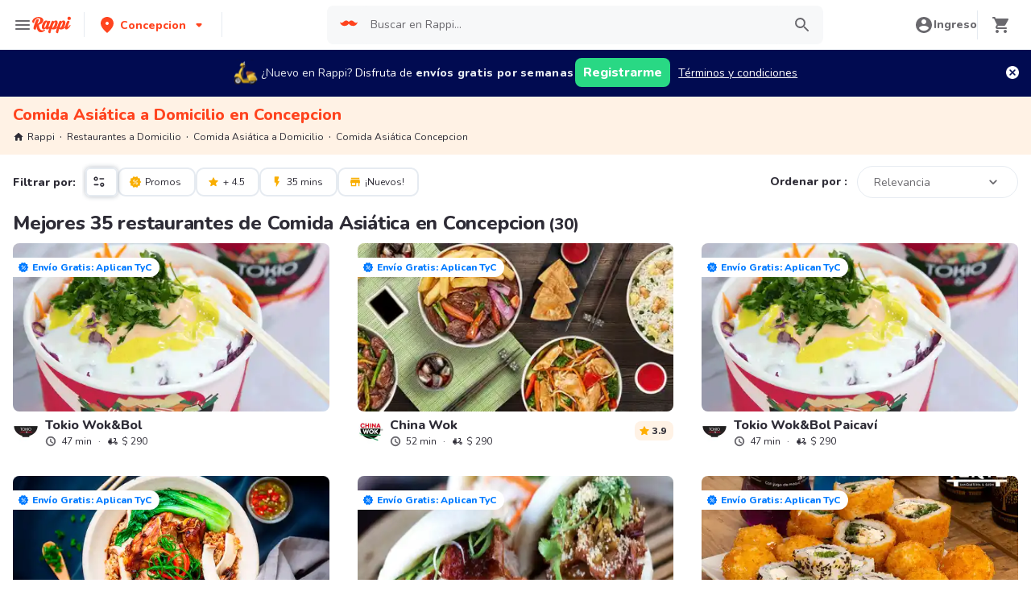

--- FILE ---
content_type: text/html; charset=utf-8
request_url: https://www.rappi.cl/concepcion/restaurantes/category/asiatica
body_size: 67873
content:
<!DOCTYPE html><html lang="es" translate="no"><head><script></script><meta charSet="utf-8"/><meta name="viewport" content="width=device-width, initial-scale=1, maximum-scale=1"/><meta name="rappi-starter" content="v1.161.1"/><meta name="theme-color" content="#ff441f"/><link rel="manifest" href="/manifest.json"/><link rel="apple-touch-icon" href="/pwa-icons/192x192.png"/><link rel="dns-prefetch" href="https://images.rappi.cl"/><link rel="dns-prefetch" href="https://images.rappi.com"/><link rel="dns-prefetch" href="https://cdn.lr-ingest.com"/><link rel="dns-prefetch" href="https://cdn.amplitude.com"/><link rel="dns-prefetch" href="https://www.googletagmanager.com"/><link rel="dns-prefetch" href="https://www.google-analytics.com"/><title>Comida Asiática a Domicilio en Concepcion</title><meta name="description" content="Pide en los mejores 35 restaurantes que hacen entrega a domicilio de Comida Asiática en Concepcion y consigue 15 días de entrega gratis con Rappi"/><meta name="thumbnail" content="https://images.rappi.cl/restaurants_background/home-tokio-1574447033113.png"/><link rel="canonical" href="https://www.rappi.cl/concepcion/restaurantes/category/asiatica"/><script type="application/ld+json" id="faqs-schema" data-testid="faqs-schema">{"@context":"https://schema.org","@type":"FAQPage","mainEntity":[{"@type":"Question","name":"¿Cuáles son los mejores restaurantes de Comida Asiática en Concepcion?","acceptedAnswer":{"@type":"Answer","text":"Los mejores restaurantes para pedir Comida Asiática a domicilio en Concepcion son:  Dragon Chino Concepcion,Mio Dimsum,Tenta Sushi"}},{"@type":"Question","name":"¿Cuáles son los mejores restaurantes de Comida Asiática con promociones en Concepcion?","acceptedAnswer":{"@type":"Answer","text":"Los mejores restaurantes con promociones para pedir Comida Asiática a domicilio en Concepcion son:  Tokio Wok&Bol,China Wok,Tokio Wok&Bol Paicaví"}}]}</script><script type="application/ld+json" id="breadcrumbs-schema" data-testid="breadcrumbs-schema">{"@context":"https://schema.org/","@type":"BreadcrumbList","itemListElement":[{"@type":"ListItem","position":1,"name":"Rappi","item":"https://www.rappi.cl"},{"@type":"ListItem","position":2,"name":"Restaurantes a Domicilio","item":"https://www.rappi.cl/restaurantes"},{"@type":"ListItem","position":3,"name":"Comida Asiática a Domicilio","item":"https://www.rappi.cl/restaurantes/category/asiatica"},{"@type":"ListItem","position":4,"name":"Comida Asiática Concepcion","item":"https://www.rappi.cl/concepcion/restaurantes/category/asiatica"}]}</script><script type="application/ld+json" id="restaurants-list-script" data-testid="restaurants-list-script">{"@context":"https://schema.org/","@type":"ItemList","itemListElement":[{"@type":"ListItem","position":1,"name":"Tokio Wok&Bol concepcion","url":"https://www.rappi.cl/restaurantes/900020922-Tokio-WokBol-concepcion"},{"@type":"ListItem","position":2,"name":"China Wok concepcion","url":"https://www.rappi.cl/restaurantes/900022283-China-Wok-concepcion"},{"@type":"ListItem","position":3,"name":"Tokio Wok&Bol Paicaví concepcion","url":"https://www.rappi.cl/restaurantes/900025174-Tokio-WokBol-Paicavi-concepcion"},{"@type":"ListItem","position":4,"name":"Dragon Chino Concepcion concepcion","url":"https://www.rappi.cl/restaurantes/900107156-Dragon-Chino-Concepcion-concepcion"},{"@type":"ListItem","position":5,"name":"Mio Dimsum concepcion","url":"https://www.rappi.cl/restaurantes/900111118-Mio-Dimsum-concepcion"},{"@type":"ListItem","position":6,"name":"Tenta Sushi concepcion","url":"https://www.rappi.cl/restaurantes/900019802-Tenta-Sushi-concepcion"},{"@type":"ListItem","position":7,"name":"Tori Sushi concepcion","url":"https://www.rappi.cl/restaurantes/900023314-Tori-Sushi-concepcion"},{"@type":"ListItem","position":8,"name":"Sushimania Concepción concepcion","url":"https://www.rappi.cl/restaurantes/900028657-Sushimania-Concepcion-concepcion"},{"@type":"ListItem","position":9,"name":"Shibuya concepcion","url":"https://www.rappi.cl/restaurantes/900108949-Shibuya-concepcion"},{"@type":"ListItem","position":10,"name":"Shibuya - Turbo concepcion","url":"https://www.rappi.cl/restaurantes/900109016-Shibuya-Turbo-concepcion"},{"@type":"ListItem","position":11,"name":"Naoki Sushi Ccp concepcion","url":"https://www.rappi.cl/restaurantes/900110862-Naoki-Sushi-Ccp-concepcion"},{"@type":"ListItem","position":12,"name":"Tatami Sushi Ccp concepcion","url":"https://www.rappi.cl/restaurantes/900110874-Tatami-Sushi-Ccp-concepcion"},{"@type":"ListItem","position":13,"name":"Calicon Sushi concepcion","url":"https://www.rappi.cl/restaurantes/900110971-Calicon-Sushi-concepcion"},{"@type":"ListItem","position":14,"name":"Inugami concepcion","url":"https://www.rappi.cl/restaurantes/900104626-Inugami-concepcion"},{"@type":"ListItem","position":15,"name":"Familia China concepcion","url":"https://www.rappi.cl/restaurantes/900021376-Familia-China-concepcion"},{"@type":"ListItem","position":16,"name":"Mr Wok Ccp concepcion","url":"https://www.rappi.cl/restaurantes/900086895-Mr-Wok-Ccp-concepcion"},{"@type":"ListItem","position":17,"name":"Chino Pekin Concepcion concepcion","url":"https://www.rappi.cl/restaurantes/900087944-Chino-Pekin-Concepcion-concepcion"},{"@type":"ListItem","position":18,"name":"Private Kitchen Restaurat concepcion","url":"https://www.rappi.cl/restaurantes/900091622-Private-Kitchen-Restaurat-concepcion"},{"@type":"ListItem","position":19,"name":"Bibimbap concepcion","url":"https://www.rappi.cl/restaurantes/900092637-Bibimbap-concepcion"},{"@type":"ListItem","position":20,"name":"Pai Thai concepcion","url":"https://www.rappi.cl/restaurantes/900107246-Pai-Thai-concepcion"},{"@type":"ListItem","position":21,"name":"Wok Boyz concepcion","url":"https://www.rappi.cl/restaurantes/900109206-Wok-Boyz-concepcion"},{"@type":"ListItem","position":22,"name":"Kodomo. concepcion","url":"https://www.rappi.cl/restaurantes/900111473-Kodomo-concepcion"},{"@type":"ListItem","position":23,"name":"Yugo Mura Sushi concepcion","url":"https://www.rappi.cl/restaurantes/900019990-Yugo-Mura-Sushi-concepcion"},{"@type":"ListItem","position":24,"name":"Furai concepcion","url":"https://www.rappi.cl/restaurantes/900023412-Furai-concepcion"},{"@type":"ListItem","position":25,"name":"nabel concepcion","url":"https://www.rappi.cl/restaurantes/900036966-nabel-concepcion"},{"@type":"ListItem","position":26,"name":"Sushi Los Roques concepcion","url":"https://www.rappi.cl/restaurantes/900074178-Sushi-Los-Roques-concepcion"},{"@type":"ListItem","position":27,"name":"Zakura Sushi Concepcion concepcion","url":"https://www.rappi.cl/restaurantes/900081993-Zakura-Sushi-Concepcion-concepcion"},{"@type":"ListItem","position":28,"name":"Momit Koi concepcion","url":"https://www.rappi.cl/restaurantes/900087690-Momit-Koi-concepcion"},{"@type":"ListItem","position":29,"name":"Kenzu concepcion","url":"https://www.rappi.cl/restaurantes/900090479-Kenzu-concepcion"},{"@type":"ListItem","position":30,"name":"Panda Food concepcion","url":"https://www.rappi.cl/restaurantes/900091895-Panda-Food-concepcion"},{"@type":"ListItem","position":31,"name":"Bon Sushi concepcion","url":"https://www.rappi.cl/restaurantes/900092523-Bon-Sushi-concepcion"},{"@type":"ListItem","position":32,"name":"Tori Sushi - Turbo concepcion","url":"https://www.rappi.cl/restaurantes/900108356-Tori-Sushi-Turbo-concepcion"},{"@type":"ListItem","position":33,"name":"Bocado Nikkei concepcion","url":"https://www.rappi.cl/restaurantes/900110881-Bocado-Nikkei-concepcion"},{"@type":"ListItem","position":34,"name":"Tokio Gyros Angol concepcion","url":"https://www.rappi.cl/restaurantes/900020923-Tokio-Gyros-Angol-concepcion"},{"@type":"ListItem","position":35,"name":"Neko Sushi Street Food concepcion","url":"https://www.rappi.cl/restaurantes/900084665-Neko-Sushi-Street-Food-concepcion"}]}</script><script type="application/ld+json" id="restaurants-carrousel-schema" data-testid="restaurants-carrousel-schema">{"@context":"https://schema.org","@type":"ItemList","itemListElement":[{"@type":"ListItem","position":1,"item":{"@type":"Restaurant","name":"Tokio Wok&Bol","image":"https://images.rappi.cl/restaurants_background/home-tokio-1574447033113.png","url":"https://www.rappi.cl/restaurantes/900020922-tokio-wokybol","servesCuisine":"Comida Asiática"}},{"@type":"ListItem","position":2,"item":{"@type":"Restaurant","name":"China Wok","image":"https://images.rappi.cl/restaurants_background/chinawok-1658276781014.jpg","url":"https://www.rappi.cl/restaurantes/900022283-china-wok","servesCuisine":"Comida Asiática","aggregateRating":{"@type":"AggregateRating","ratingValue":3.9,"reviewCount":27}}},{"@type":"ListItem","position":3,"item":{"@type":"Restaurant","name":"Tokio Wok&Bol Paicaví","image":"https://images.rappi.cl/restaurants_background/home-tokio-1574447033113.png","url":"https://www.rappi.cl/restaurantes/900025174-tokio-wokybol-paicavi","servesCuisine":"Comida Asiática"}},{"@type":"ListItem","position":4,"item":{"@type":"Restaurant","name":"Dragon Chino Concepcion","image":"https://images.rappi.cl/restaurants_background/china02-1746830451507.jpg","url":"https://www.rappi.cl/restaurantes/900107156-dragon-chino-concepcion","servesCuisine":"Comida Asiática"}},{"@type":"ListItem","position":5,"item":{"@type":"Restaurant","name":"Mio Dimsum","image":"https://images.rappi.cl/restaurants_background/homfrdee-1759183996911-1759263803624.jpg","url":"https://www.rappi.cl/restaurantes/900111118-mio-dimsum","servesCuisine":"Comida Asiática"}},{"@type":"ListItem","position":6,"item":{"@type":"Restaurant","name":"Tenta Sushi","image":"https://images.rappi.cl/restaurants_background/cltentasushii-1672932025561.jpg","url":"https://www.rappi.cl/restaurantes/900019802-tenta-sushi","servesCuisine":"Comida Asiática"}},{"@type":"ListItem","position":7,"item":{"@type":"Restaurant","name":"Tori Sushi","image":"https://images.rappi.cl/restaurants_background/22-1744127231432.jpg","url":"https://www.rappi.cl/restaurantes/900023314-tori-sushi","servesCuisine":"Comida Asiática"}},{"@type":"ListItem","position":8,"item":{"@type":"Restaurant","name":"Sushimania Concepción","image":"https://images.rappi.cl/restaurants_background/home-1595356947287.png","url":"https://www.rappi.cl/restaurantes/900028657-sushimania-concepcion","servesCuisine":"Comida Asiática"}},{"@type":"ListItem","position":9,"item":{"@type":"Restaurant","name":"Shibuya","image":"https://images.rappi.cl/restaurants_background/SHIBUYA_1752770486739.jpg","url":"https://www.rappi.cl/restaurantes/900108949-shibuya","servesCuisine":"Comida Asiática"}},{"@type":"ListItem","position":10,"item":{"@type":"Restaurant","name":"Shibuya - Turbo","image":"https://images.rappi.cl/restaurants_background/8befe69e-4bb6-4992-9868-381c5499504e-1754674544561.png","url":"https://www.rappi.cl/restaurantes/900109016-shibuya-turbo","servesCuisine":"Comida Asiática"}},{"@type":"ListItem","position":11,"item":{"@type":"Restaurant","name":"Naoki Sushi Ccp","image":"https://images.rappi.cl/restaurants_background/naokko-1757721399048.jpg","url":"https://www.rappi.cl/restaurantes/900110862-naoki-sushi-ccp","servesCuisine":"Comida Asiática"}},{"@type":"ListItem","position":12,"item":{"@type":"Restaurant","name":"Tatami Sushi Ccp","image":"https://images.rappi.cl/restaurants_background/TATAMI_SUSHI_CCP_1757529909455.jpg","url":"https://www.rappi.cl/restaurantes/900110874-tatami-sushi-ccp","servesCuisine":"Comida Asiática"}},{"@type":"ListItem","position":13,"item":{"@type":"Restaurant","name":"Calicon Sushi","image":"https://images.rappi.cl/restaurants_background/dfe74f0b-ab5f-4b60-83b9-16cd2a4b2632-1764962866122.jpeg","url":"https://www.rappi.cl/restaurantes/900110971-calicon-sushi","servesCuisine":"Comida Asiática"}},{"@type":"ListItem","position":14,"item":{"@type":"Restaurant","name":"Inugami","image":"https://images.rappi.cl/restaurants_background/98-1736518396522.jpg","url":"https://www.rappi.cl/restaurantes/900104626-inugami","servesCuisine":"Comida Asiática"}},{"@type":"ListItem","position":15,"item":{"@type":"Restaurant","name":"Familia China","image":"https://images.rappi.cl/restaurants_background/bannerfamilia-1763671978295.png","url":"https://www.rappi.cl/restaurantes/900021376-familia-china","servesCuisine":"Comida Asiática"}},{"@type":"ListItem","position":16,"item":{"@type":"Restaurant","name":"Mr Wok Ccp","image":"https://images.rappi.cl/restaurants_background/55-1678560068046.jpg","url":"https://www.rappi.cl/restaurantes/900086895-mr-wok-ccp","servesCuisine":"Comida Asiática"}},{"@type":"ListItem","position":17,"item":{"@type":"Restaurant","name":"Chino Pekin Concepcion","image":"https://images.rappi.cl/restaurants_background/3-1682339145718.jpg","url":"https://www.rappi.cl/restaurantes/900087944-chino-pekin-concepcion","servesCuisine":"Comida Asiática"}},{"@type":"ListItem","position":18,"item":{"@type":"Restaurant","name":"Private Kitchen Restaurat","image":"https://images.rappi.cl/restaurants_background/china02-1696543139235.jpg","url":"https://www.rappi.cl/restaurantes/900091622-private-kitchen-restaurat","servesCuisine":"Comida Asiática"}},{"@type":"ListItem","position":19,"item":{"@type":"Restaurant","name":"Bibimbap","image":"https://images.rappi.cl/restaurants_background/98-1720804436854.jpg","url":"https://www.rappi.cl/restaurantes/900092637-bibimbap","servesCuisine":"Comida Asiática"}},{"@type":"ListItem","position":20,"item":{"@type":"Restaurant","name":"Pai Thai","image":"https://images.rappi.cl/restaurants_background/homepaithai-1747322929969.jpg","url":"https://www.rappi.cl/restaurantes/900107246-pai-thai","servesCuisine":"Comida Asiática"}},{"@type":"ListItem","position":21,"item":{"@type":"Restaurant","name":"Wok Boyz","image":"https://images.rappi.cl/restaurants_background/home-1754676553667.jpg","url":"https://www.rappi.cl/restaurantes/900109206-wok-boyz","servesCuisine":"Comida Asiática"}},{"@type":"ListItem","position":22,"item":{"@type":"Restaurant","name":"Kodomo.","image":"https://images.rappi.cl/restaurants_background/home-1760787564242.jpg","url":"https://www.rappi.cl/restaurantes/900111473-kodomo","servesCuisine":"Comida Asiática"}},{"@type":"ListItem","position":23,"item":{"@type":"Restaurant","name":"Yugo Mura Sushi","image":"https://images.rappi.cl/restaurants_background/home-1584563417522.png","url":"https://www.rappi.cl/restaurantes/900019990-yugo-mura-sushi","servesCuisine":"Comida Asiática"}},{"@type":"ListItem","position":24,"item":{"@type":"Restaurant","name":"Furai","image":"https://images.rappi.cl/restaurants_background/home-1579013213203.png","url":"https://www.rappi.cl/restaurantes/900023412-furai","servesCuisine":"Comida Asiática"}},{"@type":"ListItem","position":25,"item":{"@type":"Restaurant","name":"nabel","image":"https://images.rappi.cl/restaurants_background/2-1738608011758.jpg","url":"https://www.rappi.cl/restaurantes/900036966-nabel","servesCuisine":"Comida Asiática"}},{"@type":"ListItem","position":26,"item":{"@type":"Restaurant","name":"Sushi Los Roques","image":"https://images.rappi.cl/restaurants_background/900074178_1645996263028.jpg","url":"https://www.rappi.cl/restaurantes/900074178-sushi-los-roques","servesCuisine":"Comida Asiática"}},{"@type":"ListItem","position":27,"item":{"@type":"Restaurant","name":"Zakura Sushi Concepcion","image":"https://images.rappi.cl/restaurants_background/sushi02-1664378704333.jpg","url":"https://www.rappi.cl/restaurantes/900081993-zakura-sushi-concepcion","servesCuisine":"Comida Asiática"}},{"@type":"ListItem","position":28,"item":{"@type":"Restaurant","name":"Momit Koi","image":"https://images.rappi.cl/restaurants_background/3-1692969378980.jpg","url":"https://www.rappi.cl/restaurantes/900087690-momit-koi","servesCuisine":"Comida Asiática"}},{"@type":"ListItem","position":29,"item":{"@type":"Restaurant","name":"Kenzu","image":"https://images.rappi.cl/restaurants_background/33-1691775941593.jpg","url":"https://www.rappi.cl/restaurantes/900090479-kenzu","servesCuisine":"Comida Asiática"}},{"@type":"ListItem","position":30,"item":{"@type":"Restaurant","name":"Panda Food","image":"https://images.rappi.cl/restaurants_background/hamburguesas01-1700515357710.jpg","url":"https://www.rappi.cl/restaurantes/900091895-panda-food","servesCuisine":"Comida Asiática"}}]}</script><link rel="preload" as="image" href="https://images.rappi.cl/restaurants_background/home-tokio-1574447033113.png?e=webp&amp;q=40&amp;d=300x300"/><link rel="preload" as="image" href="https://images.rappi.cl/restaurants_logo/2323-1571683927839.png?d=10x10&amp;q=10&amp;e=webp"/><link rel="preload" as="image" href="https://images.rappi.cl/restaurants_background/chinawok-1658276781014.jpg?e=webp&amp;q=40&amp;d=300x300"/><link rel="preload" as="image" href="https://images.rappi.cl/restaurants_logo/chinawok-logo-1-1567097566050.png?d=10x10&amp;q=10&amp;e=webp"/><meta name="next-head-count" content="25"/><link rel="preload" as="script" href="/mf-header/static/index-85c275ac.js"/><link rel="preconnect" href="https://fonts.googleapis.com"/><link rel="preconnect" href="https://fonts.gstatic.com" crossorigin=""/><link rel="preconnect" href="https://fonts.gstatic.com" crossorigin /><link rel="preload" href="/static-restaurantes/_next/static/css/d4c77453898b5f43.css" as="style"/><link rel="stylesheet" href="/static-restaurantes/_next/static/css/d4c77453898b5f43.css" data-n-g=""/><noscript data-n-css=""></noscript><script defer="" nomodule="" src="/static-restaurantes/_next/static/chunks/polyfills-c67a75d1b6f99dc8.js"></script><script defer="" src="/static-restaurantes/_next/static/chunks/891.289184fbc17bf275.js"></script><script src="/static-restaurantes/_next/static/chunks/webpack-de9c65148af1b885.js" defer=""></script><script src="/static-restaurantes/_next/static/chunks/framework-7fd44d51485e50e0.js" defer=""></script><script src="/static-restaurantes/_next/static/chunks/main-92226eee798c2d2b.js" defer=""></script><script src="/static-restaurantes/_next/static/chunks/pages/_app-86ffa6afb04c9067.js" defer=""></script><script src="/static-restaurantes/_next/static/chunks/513-bbb926c5b3b2920a.js" defer=""></script><script src="/static-restaurantes/_next/static/chunks/29-dc4940c6613f4148.js" defer=""></script><script src="/static-restaurantes/_next/static/chunks/8138-4d2b58f91f5a3506.js" defer=""></script><script src="/static-restaurantes/_next/static/chunks/3048-60fccb2c5a1ec3bb.js" defer=""></script><script src="/static-restaurantes/_next/static/chunks/9782-e3761d45d1298035.js" defer=""></script><script src="/static-restaurantes/_next/static/chunks/1043-74bf6d8f2d43e7a0.js" defer=""></script><script src="/static-restaurantes/_next/static/chunks/5852-88ba5bd4619cfcfe.js" defer=""></script><script src="/static-restaurantes/_next/static/chunks/96-62f8d782eb0950ef.js" defer=""></script><script src="/static-restaurantes/_next/static/chunks/3223-75ee279d83e15bd4.js" defer=""></script><script src="/static-restaurantes/_next/static/chunks/1005-8b760f0238ee383c.js" defer=""></script><script src="/static-restaurantes/_next/static/chunks/3711-a041fa9a8d732063.js" defer=""></script><script src="/static-restaurantes/_next/static/chunks/pages/%5Bcity%5D/restaurantes/category/%5Bcategory%5D-69aa33240672d834.js" defer=""></script><script src="/static-restaurantes/_next/static/Be7TnKJ1GpvHnYamOcY9o/_buildManifest.js" defer=""></script><script src="/static-restaurantes/_next/static/Be7TnKJ1GpvHnYamOcY9o/_ssgManifest.js" defer=""></script><style data-styled="" data-styled-version="5.3.11">.bSgaqa{padding-bottom:95px;}/*!sc*/
@media (min-width:1024px){.bSgaqa{padding-bottom:60px;}}/*!sc*/
data-styled.g1[id="sc-f11125a6-0"]{content:"bSgaqa,"}/*!sc*/
.ksCOBB{border:0;-webkit-clip:rect(0 0 0 0);clip:rect(0 0 0 0);height:1px;margin:-1px;overflow:hidden;padding:0;position:absolute;width:1px;white-space:nowrap;}/*!sc*/
data-styled.g2[id="sc-aXZVg"]{content:"ksCOBB,"}/*!sc*/
.hJyBLL{font-size:14px;font-family:Nunito;font-weight:800;line-height:1.71;-webkit-letter-spacing:normal;-moz-letter-spacing:normal;-ms-letter-spacing:normal;letter-spacing:normal;color:#ff441f;}/*!sc*/
.fFxhKL{font-size:14px;font-family:Nunito;font-weight:800;line-height:1.71;-webkit-letter-spacing:normal;-moz-letter-spacing:normal;-ms-letter-spacing:normal;letter-spacing:normal;color:#6a696e;}/*!sc*/
.vfRNr{font-size:20px;font-family:Nunito;font-weight:800;line-height:1.5;-webkit-letter-spacing:normal;-moz-letter-spacing:normal;-ms-letter-spacing:normal;letter-spacing:normal;color:#ff441f;}/*!sc*/
.dmcVvS{font-size:16px;font-family:Nunito;font-weight:400;line-height:1.63;-webkit-letter-spacing:normal;-moz-letter-spacing:normal;-ms-letter-spacing:normal;letter-spacing:normal;color:#2e2c36;}/*!sc*/
.Va-dMe{font-size:16px;font-family:Nunito;font-weight:800;line-height:1.63;-webkit-letter-spacing:normal;-moz-letter-spacing:normal;-ms-letter-spacing:normal;letter-spacing:normal;color:#2e2c36;}/*!sc*/
.fviuMY{font-size:12px;font-family:Nunito;font-weight:400;line-height:1.83;-webkit-letter-spacing:normal;-moz-letter-spacing:normal;-ms-letter-spacing:normal;letter-spacing:normal;color:#2e2c36;}/*!sc*/
.dNJDcv{font-size:14px;font-family:Nunito;font-weight:800;line-height:1.71;-webkit-letter-spacing:normal;-moz-letter-spacing:normal;-ms-letter-spacing:normal;letter-spacing:normal;color:#2e2c36;}/*!sc*/
.geMuMj{font-size:14px;font-family:Nunito;font-weight:400;line-height:1.71;-webkit-letter-spacing:normal;-moz-letter-spacing:normal;-ms-letter-spacing:normal;letter-spacing:normal;color:#2e2c36;}/*!sc*/
.fEFnDY{font-size:12px;font-family:Nunito;font-weight:800;line-height:1.83;-webkit-letter-spacing:normal;-moz-letter-spacing:normal;-ms-letter-spacing:normal;letter-spacing:normal;color:#2e2c36;}/*!sc*/
.iwzXHe{font-size:16px;font-family:Nunito;font-weight:400;line-height:1.63;-webkit-letter-spacing:normal;-moz-letter-spacing:normal;-ms-letter-spacing:normal;letter-spacing:normal;color:#6a696e;}/*!sc*/
.kJNtFe{font-size:24px;font-family:Nunito;font-weight:800;line-height:1.42;-webkit-letter-spacing:-0.24px;-moz-letter-spacing:-0.24px;-ms-letter-spacing:-0.24px;letter-spacing:-0.24px;color:#2e2c36;}/*!sc*/
.jWkXwW{font-size:16px;font-family:Nunito;font-weight:800;line-height:1.63;-webkit-letter-spacing:normal;-moz-letter-spacing:normal;-ms-letter-spacing:normal;letter-spacing:normal;color:#ff441f;}/*!sc*/
data-styled.g5[id="sc-fqkvVR"]{content:"hJyBLL,fFxhKL,vfRNr,dmcVvS,Va-dMe,fviuMY,dNJDcv,geMuMj,fEFnDY,iwzXHe,kJNtFe,jWkXwW,"}/*!sc*/
.hJcVxz{cursor:pointer;white-space:nowrap;outline:none;border:none;-webkit-text-decoration:none;text-decoration:none;}/*!sc*/
.hJcVxz.disabled{pointer-events:none;}/*!sc*/
.hJcVxz span > svg{vertical-align:middle;display:inline-block;position:relative;}/*!sc*/
.hJcVxz.primary,.hJcVxz.secondary{color:#29d884;}/*!sc*/
.hJcVxz.primary span > svg,.hJcVxz.secondary span > svg{fill:#29d884;bottom:3px;}/*!sc*/
.hJcVxz.primary span > svg path,.hJcVxz.secondary span > svg path{fill:#29d884;}/*!sc*/
.hJcVxz.primary:hover,.hJcVxz.secondary:hover{color:#2acf86;}/*!sc*/
.hJcVxz.primary:hover span > svg,.hJcVxz.secondary:hover span > svg{fill:#2acf86;}/*!sc*/
.hJcVxz.primary:hover span > svg path,.hJcVxz.secondary:hover span > svg path{fill:#2acf86;}/*!sc*/
.hJcVxz.primary:active,.hJcVxz.secondary:active,.hJcVxz.primary:focus,.hJcVxz.secondary:focus,.hJcVxz.primary:visited,.hJcVxz.secondary:visited{color:#21b16c;}/*!sc*/
.hJcVxz.primary:active span > svg,.hJcVxz.secondary:active span > svg,.hJcVxz.primary:focus span > svg,.hJcVxz.secondary:focus span > svg,.hJcVxz.primary:visited span > svg,.hJcVxz.secondary:visited span > svg{fill:#21b16c;}/*!sc*/
.hJcVxz.primary:active span > svg path,.hJcVxz.secondary:active span > svg path,.hJcVxz.primary:focus span > svg path,.hJcVxz.secondary:focus span > svg path,.hJcVxz.primary:visited span > svg path,.hJcVxz.secondary:visited span > svg path{fill:#21b16c;}/*!sc*/
.hJcVxz.tertiary{color:#2e2c36;}/*!sc*/
.hJcVxz.tertiary span > svg{fill:#2e2c36;bottom:2px;}/*!sc*/
.hJcVxz.tertiary span > svg path{fill:#2e2c36;}/*!sc*/
.hJcVxz.tertiary:hover{color:#29d884;}/*!sc*/
.hJcVxz.tertiary:hover span > svg{fill:#29d884;}/*!sc*/
.hJcVxz.tertiary:hover span > svg path{fill:#29d884;}/*!sc*/
.hJcVxz.tertiary:active,.hJcVxz.tertiary:focus,.hJcVxz.tertiary:visited{color:#6a696e;}/*!sc*/
.hJcVxz.tertiary:active span > svg,.hJcVxz.tertiary:focus span > svg,.hJcVxz.tertiary:visited span > svg{fill:#6a696e;}/*!sc*/
.hJcVxz.tertiary:active span > svg path,.hJcVxz.tertiary:focus span > svg path,.hJcVxz.tertiary:visited span > svg path{fill:#6a696e;}/*!sc*/
.hJcVxz.prevent-redirect{pointer-events:none;cursor:pointer;}/*!sc*/
.hJcVxz.primary.disabled,.hJcVxz.secondary.disabled,.hJcVxz.tertiary.disabled,.hJcVxz.quaternary.disabled{color:#b3b9c2;}/*!sc*/
.hJcVxz.primary.disabled span > svg,.hJcVxz.secondary.disabled span > svg,.hJcVxz.tertiary.disabled span > svg,.hJcVxz.quaternary.disabled span > svg{fill:#b3b9c2;}/*!sc*/
.hJcVxz.primary.disabled span > svg path,.hJcVxz.secondary.disabled span > svg path,.hJcVxz.tertiary.disabled span > svg path,.hJcVxz.quaternary.disabled span > svg path{fill:#b3b9c2;}/*!sc*/
.hJcVxz.quaternary{color:#29d884;}/*!sc*/
.hJcVxz.quaternary span > svg{fill:#29d884;bottom:2px;}/*!sc*/
.hJcVxz.quaternary span > svg path{fill:#29d884;}/*!sc*/
.hJcVxz.quaternary:hover{color:#2acf86;}/*!sc*/
.hJcVxz.quaternary:hover span > svg{fill:#2acf86;}/*!sc*/
.hJcVxz.quaternary:hover span > svg path{fill:#2acf86;}/*!sc*/
.hJcVxz.quaternary:active,.hJcVxz.quaternary:focus,.hJcVxz.quaternary:visited{color:#21b16c;}/*!sc*/
.hJcVxz.quaternary:active span > svg,.hJcVxz.quaternary:focus span > svg,.hJcVxz.quaternary:visited span > svg{fill:#21b16c;}/*!sc*/
.hJcVxz.quaternary:active span > svg path,.hJcVxz.quaternary:focus span > svg path,.hJcVxz.quaternary:visited span > svg path{fill:#21b16c;}/*!sc*/
data-styled.g13[id="sc-kpDqfm"]{content:"hJcVxz,"}/*!sc*/
.ejRuog{width:100%;background-color:#ffffff;position:absolute;padding-top:16px;}/*!sc*/
@media (min-width:768px){.ejRuog{padding-top:40px;}}/*!sc*/
data-styled.g16[id="sc-cwHptR"]{content:"ejRuog,"}/*!sc*/
.dfMsDc{margin:0 auto;}/*!sc*/
@media (max-width:1024px){.dfMsDc{width:auto;}}/*!sc*/
data-styled.g17[id="sc-jEACwC"]{content:"dfMsDc,"}/*!sc*/
.fCPNFM{padding:0 33px;}/*!sc*/
@media (max-width:768px){.fCPNFM{padding:0;}}/*!sc*/
@media (min-width:769px){.fCPNFM{padding:0;}}/*!sc*/
data-styled.g18[id="sc-cPiKLX"]{content:"fCPNFM,"}/*!sc*/
.iOvrwt{display:grid;grid-template-columns:1fr;-webkit-box-pack:center;-webkit-justify-content:center;-ms-flex-pack:center;justify-content:center;}/*!sc*/
@media (min-width:768px){.iOvrwt{row-gap:40px;display:grid;grid-template-columns:1fr 1fr 1fr;padding:0 40px;}}/*!sc*/
data-styled.g19[id="sc-dLMFU"]{content:"iOvrwt,"}/*!sc*/
.hHEFFo{padding:17px 0;margin:0;border-bottom:1px solid #e6ebf1;display:-webkit-box;display:-webkit-flex;display:-ms-flexbox;display:flex;-webkit-box-pack:justify;-webkit-justify-content:space-between;-ms-flex-pack:justify;justify-content:space-between;}/*!sc*/
.hHEFFo svg{display:block;margin-right:15px;}/*!sc*/
@media (min-width:769px){.hHEFFo{border-bottom:none;padding:0;}.hHEFFo svg{display:none;}}/*!sc*/
data-styled.g20[id="sc-eDPEul"]{content:"hHEFFo,"}/*!sc*/
.gHukRS{margin:0;font-family:Nunito;font-weight:800;font-size:16px;line-height:1.63;-webkit-letter-spacing:normal;-moz-letter-spacing:normal;-ms-letter-spacing:normal;letter-spacing:normal;}/*!sc*/
@media (max-width:768px){.gHukRS{margin:0 0 0 17px !important;font-family:'Nunito',sans-serif;font-weight:400;}}/*!sc*/
data-styled.g21[id="sc-eldPxv"]{content:"gHukRS,"}/*!sc*/
.kUkPpB{max-width:460px;width:100%;padding:10px 0 0 0;margin:0;}/*!sc*/
@media (max-width:768px){.kUkPpB{width:inherit;max-width:inherit;display:-webkit-box;display:-webkit-flex;display:-ms-flexbox;display:flex;-webkit-flex-direction:column;-ms-flex-direction:column;flex-direction:column;border-bottom:1px solid rgb(230,235,241);margin:0;padding:8px 46px;display:none;}}/*!sc*/
data-styled.g22[id="sc-fPXMVe"]{content:"kUkPpB,"}/*!sc*/
.esyDId{display:inline-block;vertical-align:top;zoom:1;width:180px;height:auto;min-height:24px;margin-bottom:4px;margin-right:40px;}/*!sc*/
.esyDId a{font-family:Nunito;font-weight:400;font-size:14px;line-height:1.71;-webkit-letter-spacing:normal;-moz-letter-spacing:normal;-ms-letter-spacing:normal;letter-spacing:normal;-webkit-text-decoration:none;text-decoration:none;-webkit-box-flex:0;-webkit-flex-grow:0;-ms-flex-positive:0;flex-grow:0;}/*!sc*/
.esyDId .more{color:#ff441f;cursor:pointer;}/*!sc*/
data-styled.g23[id="sc-gFqAkR"]{content:"esyDId,"}/*!sc*/
.kqMwNK{display:-webkit-box;display:-webkit-flex;display:-ms-flexbox;display:flex;width:100%;gap:10px;-webkit-box-pack:center;-webkit-justify-content:center;-ms-flex-pack:center;justify-content:center;}/*!sc*/
@media (min-width:375px){.kqMwNK{gap:20px;}}/*!sc*/
data-styled.g24[id="sc-ikkxIA"]{content:"kqMwNK,"}/*!sc*/
.kSFOUK{display:-webkit-box;display:-webkit-flex;display:-ms-flexbox;display:flex;-webkit-flex-wrap:wrap;-ms-flex-wrap:wrap;flex-wrap:wrap;-webkit-align-items:center;-webkit-box-align:center;-ms-flex-align:center;align-items:center;padding:0 0 20px 0;}/*!sc*/
.kSFOUK > *{margin-top:20px;display:-webkit-box;display:-webkit-flex;display:-ms-flexbox;display:flex;width:100%;-webkit-box-pack:center;-webkit-justify-content:center;-ms-flex-pack:center;justify-content:center;text-align:center;}/*!sc*/
@media (min-width:1024px){.kSFOUK{margin-left:40px;margin-right:40px;padding:40px 0 20px 0;}.kSFOUK > *{width:calc(100% / 3);}.kSFOUK section:nth-child(1){-webkit-box-pack:start;-webkit-justify-content:flex-start;-ms-flex-pack:start;justify-content:flex-start;}.kSFOUK section:nth-child(4){-webkit-box-pack:end;-webkit-justify-content:flex-end;-ms-flex-pack:end;justify-content:flex-end;}.kSFOUK section:nth-child(5){width:100%;text-align:center;margin-top:40px;}}/*!sc*/
@media only screen and (min-width:768px) and (max-width:1024px){.kSFOUK{margin-left:40px;margin-right:40px;gap:0;padding:20px 0 40px 0;}.kSFOUK > *{display:-webkit-box;display:-webkit-flex;display:-ms-flexbox;display:flex;width:50%;margin-top:40px;}.kSFOUK section:nth-child(1),.kSFOUK section:nth-child(4){-webkit-box-pack:start;-webkit-justify-content:flex-start;-ms-flex-pack:start;justify-content:flex-start;}.kSFOUK section:nth-child(3),.kSFOUK section:nth-child(5){-webkit-box-pack:end;-webkit-justify-content:flex-end;-ms-flex-pack:end;justify-content:flex-end;}}/*!sc*/
data-styled.g25[id="sc-dAbbOL"]{content:"kSFOUK,"}/*!sc*/
.bKxsqX{display:-webkit-box;display:-webkit-flex;display:-ms-flexbox;display:flex;gap:20px;}/*!sc*/
data-styled.g26[id="sc-feUZmu"]{content:"bKxsqX,"}/*!sc*/
.cwUiQB{cursor:pointer;display:-webkit-box;display:-webkit-flex;display:-ms-flexbox;display:flex;gap:20px;}/*!sc*/
@media (max-width:769px){.cwUiQB{display:none;}}/*!sc*/
data-styled.g27[id="sc-fUnMCh"]{content:"cwUiQB,"}/*!sc*/
.dPIKfT{display:none;}/*!sc*/
@media (max-width:768px){.dPIKfT{display:-webkit-box;display:-webkit-flex;display:-ms-flexbox;display:flex;-webkit-flex-direction:column;-ms-flex-direction:column;flex-direction:column;padding:40px 0;}.dPIKfT button{padding:0;}}/*!sc*/
data-styled.g28[id="sc-hzhJZQ"]{content:"dPIKfT,"}/*!sc*/
.eRIcd{font-family:Nunito;font-weight:800;font-size:14px;line-height:1.71;-webkit-letter-spacing:normal;-moz-letter-spacing:normal;-ms-letter-spacing:normal;letter-spacing:normal;display:-webkit-box;display:-webkit-flex;display:-ms-flexbox;display:flex;-webkit-flex-direction:column;-ms-flex-direction:column;flex-direction:column;-webkit-align-items:center;-webkit-box-align:center;-ms-flex-align:center;align-items:center;-webkit-box-pack:center;-webkit-justify-content:center;-ms-flex-pack:center;justify-content:center;gap:5px;width:90px;height:80px;-webkit-box-flex:0;-webkit-flex-grow:0;-ms-flex-positive:0;flex-grow:0;margin:0;padding:0;border-radius:8px;background-color:#5e00be;border:none;color:#ffffff;cursor:pointer;}/*!sc*/
@media (min-width:375px){.eRIcd{font-family:Nunito;font-weight:800;font-size:16px;line-height:1.63;-webkit-letter-spacing:normal;-moz-letter-spacing:normal;-ms-letter-spacing:normal;letter-spacing:normal;width:100px;height:80px;}}/*!sc*/
@media (min-width:768px){.eRIcd{-webkit-flex-direction:row;-ms-flex-direction:row;flex-direction:row;gap:5px;width:150px;height:50px;}}/*!sc*/
@media (min-width:1440px){.eRIcd{width:170px;height:50px;}}/*!sc*/
data-styled.g29[id="sc-fHjqPf"]{content:"eRIcd,"}/*!sc*/
.bmJFlL p{font-family:Nunito;font-weight:400;font-size:14px;line-height:1.71;-webkit-letter-spacing:normal;-moz-letter-spacing:normal;-ms-letter-spacing:normal;letter-spacing:normal;color:#6a696e;}/*!sc*/
data-styled.g30[id="sc-hmdomO"]{content:"bmJFlL,"}/*!sc*/
.kFiRWA{display:none;}/*!sc*/
@media (max-width:425px){.kFiRWA{display:block;width:100%;height:auto;}}/*!sc*/
data-styled.g31[id="sc-bXCLTC"]{content:"kFiRWA,"}/*!sc*/
.fBwevb{white-space:normal;line-height:15px;}/*!sc*/
data-styled.g34[id="sc-koXPp"]{content:"fBwevb,"}/*!sc*/
.bclqjS{-webkit-letter-spacing:normal;-moz-letter-spacing:normal;-ms-letter-spacing:normal;letter-spacing:normal;text-align:center;white-space:nowrap;outline:none;border-radius:8px;object-fit:contain;border:none;font-family:'Nunito';font-weight:800;background-color:transparent;}/*!sc*/
.bclqjS[disabled]{pointer-events:none;}/*!sc*/
.bclqjS:hover{cursor:pointer;}/*!sc*/
data-styled.g48[id="sc-dCFHLb"]{content:"bclqjS,"}/*!sc*/
.jINFBH.primary{background-color:#29d884;color:#ffffff;}/*!sc*/
.jINFBH.primary:hover{background-color:#2acf86;color:#ffffff;}/*!sc*/
.jINFBH.primary:active,.jINFBH.primary:focus{background-color:#21b16c;color:#ffffff;}/*!sc*/
.jINFBH.primary span > svg{fill:#ffffff;}/*!sc*/
.jINFBH.primary span > svg path{fill:#ffffff;}/*!sc*/
.jINFBH.primary.sc-fhzFiK[disabled]{background-color:#e6ebf1;color:#b3b9c2;}/*!sc*/
.jINFBH.primary.sc-fhzFiK[disabled] span > svg{fill:#b3b9c2;}/*!sc*/
.jINFBH.primary.sc-fhzFiK[disabled] span > svg path{fill:#b3b9c2;}/*!sc*/
.jINFBH.secondary{background-color:#e9fcf2;color:#29d884;}/*!sc*/
.jINFBH.secondary:hover{background-color:#29d884;color:#ffffff;}/*!sc*/
.jINFBH.secondary:active,.jINFBH.secondary:focus{background-color:#21b16c;color:#ffffff;}/*!sc*/
.jINFBH.secondary span > svg{fill:#29d884;}/*!sc*/
.jINFBH.secondary span > svg path{fill:#29d884;}/*!sc*/
.jINFBH.secondary.sc-fhzFiK[disabled]{background-color:#f7f8f9;color:#b3b9c2;}/*!sc*/
.jINFBH.secondary.sc-fhzFiK[disabled] span > svg{fill:#b3b9c2;}/*!sc*/
.jINFBH.secondary.sc-fhzFiK[disabled] span > svg path{fill:#b3b9c2;}/*!sc*/
.jINFBH.tertiary{border:solid 1px #e6ebf1;background-color:#ffffff;color:#ff441f;}/*!sc*/
.jINFBH.tertiary:hover{background-color:#f7f8f9;}/*!sc*/
.jINFBH.tertiary:active,.jINFBH.tertiary:focus{border:solid 1px #ff441f;background-color:#f7f8f9;}/*!sc*/
.jINFBH.tertiary span > svg{fill:#ff441f;}/*!sc*/
.jINFBH.tertiary span > svg path{fill:#ff441f;}/*!sc*/
.jINFBH.small{width:100%;height:48px;padding:10px 16px;font-size:16px;line-height:1.63;}/*!sc*/
@media (min-width:769px){.jINFBH.small{width:auto;min-width:100px;max-width:343px;height:36px;padding:6px 10px;font-size:14px;line-height:1.71;}}/*!sc*/
.jINFBH.big{min-width:162px;max-width:343px;height:48px;padding:10px;font-size:16px;line-height:1.63;}/*!sc*/
.jINFBH.wide{width:100%;height:48px;padding:10px 16px;font-size:16px;line-height:1.63;}/*!sc*/
@media (min-width:769px){.jINFBH.wide{min-width:162px;max-width:343px;padding:10px;}}/*!sc*/
data-styled.g49[id="sc-fhzFiK"]{content:"jINFBH,"}/*!sc*/
.loZFDH{width:100%;display:-webkit-box;display:-webkit-flex;display:-ms-flexbox;display:flex;-webkit-box-pack:center;-webkit-justify-content:center;-ms-flex-pack:center;justify-content:center;-webkit-align-items:center;-webkit-box-align:center;-ms-flex-align:center;align-items:center;font-stretch:normal;font-style:normal;}/*!sc*/
.loZFDH label{cursor:pointer;}/*!sc*/
data-styled.g50[id="sc-jxOSlx"]{content:"loZFDH,"}/*!sc*/
.gxAhvr{width:100%;position:relative;}/*!sc*/
data-styled.g61[id="sc-uVWWZ"]{content:"gxAhvr,"}/*!sc*/
.cfzBta{width:100%;height:48px;font-family:'Nunito';font-weight:400;font-size:14px;font-stretch:normal;font-style:normal;line-height:1.71;-webkit-letter-spacing:normal;-moz-letter-spacing:normal;-ms-letter-spacing:normal;letter-spacing:normal;text-align:left;box-sizing:border-box;color:#2e2c36;background-color:#f7f8f9;border-top:none;border-left:none;border-right:none;border-bottom:1px solid #e6ebf1;padding:12px 20px 12px 0px;padding-left:12px;caret-color:#29d884;}/*!sc*/
.cfzBta:disabled{cursor:not-allowed;}/*!sc*/
.cfzBta:disabled::-webkit-input-placeholder{color:#b3b9c2;}/*!sc*/
.cfzBta:disabled::-moz-placeholder{color:#b3b9c2;}/*!sc*/
.cfzBta:disabled:-ms-input-placeholder{color:#b3b9c2;}/*!sc*/
.cfzBta:disabled::placeholder{color:#b3b9c2;}/*!sc*/
.cfzBta:focus{border-top:none;border-left:none;border-right:none;border-bottom:1px solid #29d884;outline:#29d884;}/*!sc*/
.cfzBta::-webkit-input-placeholder{color:#6a696e;}/*!sc*/
.cfzBta::-moz-placeholder{color:#6a696e;}/*!sc*/
.cfzBta:-ms-input-placeholder{color:#6a696e;}/*!sc*/
.cfzBta::placeholder{color:#6a696e;}/*!sc*/
data-styled.g64[id="sc-cfxfcM"]{content:"cfzBta,"}/*!sc*/
.bVWrfg{display:-webkit-box;display:-webkit-flex;display:-ms-flexbox;display:flex;-webkit-box-flex:1;-webkit-flex-grow:1;-ms-flex-positive:1;flex-grow:1;-webkit-align-items:center;-webkit-box-align:center;-ms-flex-align:center;align-items:center;-webkit-box-pack:center;-webkit-justify-content:center;-ms-flex-pack:center;justify-content:center;}/*!sc*/
data-styled.g66[id="sc-gmPhUn"]{content:"bVWrfg,"}/*!sc*/
@media (min-width:768px){.cCntwh{display:-webkit-box;display:-webkit-flex;display:-ms-flexbox;display:flex;-webkit-box-pack:right;-webkit-justify-content:right;-ms-flex-pack:right;justify-content:right;width:auto;height:auto;}}/*!sc*/
@media (min-width:769px){.cCntwh{display:-webkit-box;display:-webkit-flex;display:-ms-flexbox;display:flex;-webkit-box-pack:center;-webkit-justify-content:center;-ms-flex-pack:center;justify-content:center;width:auto;height:auto;}}/*!sc*/
.cCntwh input[type='search']::-webkit-search-decoration,.cCntwh input[type='search']::-webkit-search-cancel-button,.cCntwh input[type='search']::-webkit-search-results-button,.cCntwh input[type='search']::-webkit-search-results-decoration{-webkit-appearance:none;}/*!sc*/
data-styled.g68[id="sc-iHbSHJ"]{content:"cCntwh,"}/*!sc*/
.feLpMi{border-radius:8px;overflow:hidden;display:-webkit-box;display:-webkit-flex;display:-ms-flexbox;display:flex;-webkit-box-pack:end;-webkit-justify-content:flex-end;-ms-flex-pack:end;justify-content:flex-end;-webkit-align-items:center;-webkit-box-align:center;-ms-flex-align:center;align-items:center;width:100%;background-color:#f7f8f9;min-width:calc(100vw - 170px);}/*!sc*/
@media (min-width:425px){.feLpMi{min-width:calc(100vw - 200px);}}/*!sc*/
@media (min-width:1024px){.feLpMi{min-width:calc(100vw - 664px);}}/*!sc*/
data-styled.g71[id="sc-ddjGPC"]{content:"feLpMi,"}/*!sc*/
.iCIzx{background-color:#f7f8f9;display:-webkit-box;display:-webkit-flex;display:-ms-flexbox;display:flex;width:100%;border-radius:8px;}/*!sc*/
data-styled.g72[id="sc-dSCufp"]{content:"iCIzx,"}/*!sc*/
.jabhpj{grid-area:input;border:none;padding-top:6px;padding-bottom:6px;height:48px;max-width:100%;width:100%;border-radius:8px;}/*!sc*/
.jabhpj div{top:6px !important;}/*!sc*/
.jabhpj:focus{border:none;}/*!sc*/
@media (max-width:320px){.jabhpj:placeholder-shown{max-width:85px;text-overflow:ellipsis;overflow:hidden;white-space:nowrap;font-size:12px;}}/*!sc*/
data-styled.g73[id="sc-fxwrCY"]{content:"jabhpj,"}/*!sc*/
.ezxEwI{fill:#ff441f;}/*!sc*/
data-styled.g75[id="sc-jnOGJG"]{content:"ezxEwI,"}/*!sc*/
.cEUfmD{grid-area:button;width:37.8px;height:36px;border-radius:10px;border:none;display:-webkit-box;display:-webkit-flex;display:-ms-flexbox;display:flex;-webkit-align-items:center;-webkit-box-align:center;-ms-flex-align:center;align-items:center;-webkit-box-pack:center;-webkit-justify-content:center;-ms-flex-pack:center;justify-content:center;margin:4px;cursor:pointer;}/*!sc*/
@media (min-width:768px){.cEUfmD{width:46px;height:40px;}}/*!sc*/
data-styled.g77[id="sc-eZkCL"]{content:"cEUfmD,"}/*!sc*/
.dZmULy{vertical-align:middle;height:24px;width:24px;margin:10px 4px 10px 16px;}/*!sc*/
data-styled.g82[id="sc-brPLxw"]{content:"dZmULy,"}/*!sc*/
.ghtMUq button{position:relative;background:none;color:inherit;border:none;padding:0;font:inherit;cursor:pointer;outline:inherit;height:36px;display:-webkit-box;display:-webkit-flex;display:-ms-flexbox;display:flex;-webkit-align-items:center;-webkit-box-align:center;-ms-flex-align:center;align-items:center;}/*!sc*/
.ghtMUq button:hover .shopping-card-icon{opacity:0.6;}/*!sc*/
data-styled.g84[id="sc-fvtFIe"]{content:"ghtMUq,"}/*!sc*/
.DfyUo{display:-webkit-box;display:-webkit-flex;display:-ms-flexbox;display:flex;}/*!sc*/
data-styled.g87[id="sc-jMakVo"]{content:"DfyUo,"}/*!sc*/
.dYigGY{display:-webkit-box;display:-webkit-flex;display:-ms-flexbox;display:flex;-webkit-align-items:center;-webkit-box-align:center;-ms-flex-align:center;align-items:center;max-width:100%;}/*!sc*/
data-styled.g88[id="sc-iMTnTL"]{content:"dYigGY,"}/*!sc*/
.dKDgpB{margin-right:4px;}/*!sc*/
.dKDgpB path{fill:#ff441f;}/*!sc*/
data-styled.g89[id="sc-krNlru"]{content:"dKDgpB,"}/*!sc*/
.iSoxZx{white-space:nowrap;overflow:hidden;text-overflow:ellipsis;color:#ff441f;}/*!sc*/
.iSoxZx:hover{-webkit-text-decoration:underline;text-decoration:underline;}/*!sc*/
data-styled.g90[id="sc-hwdzOV"]{content:"iSoxZx,"}/*!sc*/
.hMORLe{margin-left:4px;}/*!sc*/
.hMORLe path{fill:#ff441f;}/*!sc*/
data-styled.g91[id="sc-jaXxmE"]{content:"hMORLe,"}/*!sc*/
.gOJBxE{position:fixed;top:0;left:0;width:100%;background:white;z-index:1000;box-shadow:0 1px 0 0 #e6ebf1;gap:0;display:grid;grid-template-rows:61px 34px;grid-template-columns:50% 50%;grid-template-areas: 'left right' 'address address';}/*!sc*/
@media (min-width:1024px){.gOJBxE{grid-template-areas:'left address right';grid-template-columns:max-content max-content 1fr;grid-template-rows:61px;}}/*!sc*/
@media (min-width:1024px){.gOJBxE{gap:16px;}}/*!sc*/
data-styled.g92[id="sc-ibQAlb"]{content:"gOJBxE,"}/*!sc*/
.cewhHG{grid-area:left;display:-webkit-box;display:-webkit-flex;display:-ms-flexbox;display:flex;-webkit-align-items:center;-webkit-box-align:center;-ms-flex-align:center;align-items:center;gap:16px;margin-left:16px;}/*!sc*/
data-styled.g93[id="sc-jGKxIK"]{content:"cewhHG,"}/*!sc*/
.cGhUpe{grid-area:right;display:-webkit-box;display:-webkit-flex;display:-ms-flexbox;display:flex;-webkit-align-items:center;-webkit-box-align:center;-ms-flex-align:center;align-items:center;gap:16px;margin-right:16px;-webkit-box-pack:end;-webkit-justify-content:flex-end;-ms-flex-pack:end;justify-content:flex-end;}/*!sc*/
@media (min-width:1024px){.cGhUpe{padding-right:16px;}}/*!sc*/
data-styled.g94[id="sc-guJBdh"]{content:"cGhUpe,"}/*!sc*/
.jRJWub{cursor:pointer;}/*!sc*/
data-styled.g95[id="sc-hZDyAQ"]{content:"jRJWub,"}/*!sc*/
.erACWP{cursor:pointer;display:none;}/*!sc*/
@media (min-width:425px){.erACWP{display:block;}}/*!sc*/
data-styled.g96[id="sc-fTFjTM"]{content:"erACWP,"}/*!sc*/
.LBwmD{grid-area:address;display:-webkit-box;display:-webkit-flex;display:-ms-flexbox;display:flex;-webkit-box-pack:center;-webkit-justify-content:center;-ms-flex-pack:center;justify-content:center;min-height:unset;padding:0 16px;border:1px solid #e6ebf1;border-bottom:0;width:100%;}/*!sc*/
.LBwmD .ButtonAddress__text{max-width:400px;}/*!sc*/
@media (min-width:1024px){.LBwmD{-webkit-box-pack:left;-webkit-justify-content:left;-ms-flex-pack:left;justify-content:left;border-top:0;margin:15px 0;}.LBwmD .ButtonAddress__text{max-width:250px;}}/*!sc*/
data-styled.g97[id="sc-ktJbId"]{content:"LBwmD,"}/*!sc*/
.cPzOBO{pointer-events:all;display:none;}/*!sc*/
@media (min-width:1024px){.cPzOBO{-webkit-box-pack:center;-webkit-justify-content:center;-ms-flex-pack:center;justify-content:center;display:-webkit-box;display:-webkit-flex;display:-ms-flexbox;display:flex;}}/*!sc*/
data-styled.g99[id="sc-kMkxaj"]{content:"cPzOBO,"}/*!sc*/
.bhLPsf{padding-right:16px;border-right:1px solid #e6ebf1;}/*!sc*/
data-styled.g100[id="sc-fiCwlc"]{content:"bhLPsf,"}/*!sc*/
.ghMwzI{display:-webkit-box;display:-webkit-flex;display:-ms-flexbox;display:flex;-webkit-align-items:center;-webkit-box-align:center;-ms-flex-align:center;align-items:center;gap:6px;}/*!sc*/
.ghMwzI:hover{color:#29d884;}/*!sc*/
.ghMwzI:hover path{fill:#29d884;}/*!sc*/
data-styled.g101[id="sc-jIGnZt"]{content:"ghMwzI,"}/*!sc*/
.jqAfrb{display:none;}/*!sc*/
@media (min-width:1024px){.jqAfrb{display:block;}}/*!sc*/
data-styled.g102[id="sc-fBdRDi"]{content:"jqAfrb,"}/*!sc*/
.cXsHMa .ButtonAddress__text > span{font-size:14px;}/*!sc*/
data-styled.g107[id="sc-bpUBKd"]{content:"cXsHMa,"}/*!sc*/
.HySBE{width:100%;}/*!sc*/
data-styled.g112[id="sc-5a7def68-0"]{content:"HySBE,"}/*!sc*/
.jaQiPq{-webkit-filter:none !important;filter:none !important;}/*!sc*/
data-styled.g113[id="sc-5a7def68-1"]{content:"jaQiPq,"}/*!sc*/
.dUAhoR{display:-webkit-box;display:-webkit-flex;display:-ms-flexbox;display:flex;-webkit-flex-direction:column;-ms-flex-direction:column;flex-direction:column;-webkit-box-pack:center;-webkit-justify-content:center;-ms-flex-pack:center;justify-content:center;-webkit-align-items:center;-webkit-box-align:center;-ms-flex-align:center;align-items:center;width:100%;}/*!sc*/
@media (min-width:768px){.dUAhoR{padding:40px 16px;}}/*!sc*/
data-styled.g124[id="sc-eyvILC"]{content:"dUAhoR,"}/*!sc*/
.kKGaKO{position:relative;margin:0;padding:16px 0;width:100%;text-align:center;display:-webkit-box;display:-webkit-flex;display:-ms-flexbox;display:flex;-webkit-box-pack:center;-webkit-justify-content:center;-ms-flex-pack:center;justify-content:center;-webkit-align-items:center;-webkit-box-align:center;-ms-flex-align:center;align-items:center;margin-bottom:16px;}/*!sc*/
.kKGaKO span{margin:0;}/*!sc*/
@media (min-width:768px){.kKGaKO{border:none;padding:16px 0;}.kKGaKO span{margin:0;}}/*!sc*/
.kKGaKO svg{display:-webkit-box;display:-webkit-flex;display:-ms-flexbox;display:flex;position:absolute;right:10px;cursor:pointer;}/*!sc*/
@media (min-width:768px){.kKGaKO svg{display:none;}}/*!sc*/
data-styled.g125[id="sc-gfoqjT"]{content:"kKGaKO,"}/*!sc*/
.egMoqk{white-space:normal;text-align:left;}/*!sc*/
data-styled.g126[id="sc-kbousE"]{content:"egMoqk,"}/*!sc*/
.ebFszv{width:100%;}/*!sc*/
data-styled.g127[id="sc-sLsrZ"]{content:"ebFszv,"}/*!sc*/
.hfbxOY{padding:0;}/*!sc*/
data-styled.g128[id="sc-dBmzty"]{content:"hfbxOY,"}/*!sc*/
.dIkfys{position:relative;width:100%;padding:0;margin:0;-webkit-align-self:flex-start;-ms-flex-item-align:start;align-self:flex-start;list-style:none;display:grid;grid-template-columns:1fr;}/*!sc*/
@media (min-width:768px){.dIkfys{display:grid;grid-template-columns:repeat(4,1fr);grid-column-gap:16px;grid-row-gap:16px;-webkit-box-pack:justify;-webkit-justify-content:space-between;-ms-flex-pack:justify;justify-content:space-between;}}/*!sc*/
data-styled.g129[id="sc-fifgRP"]{content:"dIkfys,"}/*!sc*/
.kdinKF{max-width:100%;margin:8px 16px;}/*!sc*/
.kdinKF *{font-size:14px;font-family:Nunito;font-weight:400;line-height:1.71;-webkit-letter-spacing:normal;-moz-letter-spacing:normal;-ms-letter-spacing:normal;letter-spacing:normal;color:#6a696e;text-align:left;white-space:normal;}/*!sc*/
@media (min-width:768px){.kdinKF{min-width:calc(100% / 4);max-height:24px;margin:0;}.kdinKF *{display:block;text-overflow:ellipsis;white-space:nowrap;overflow:hidden;line-height:1.5;text-align:left;white-space:normal;}}/*!sc*/
data-styled.g130[id="sc-bDumWk"]{content:"kdinKF,"}/*!sc*/
.byskFV{width:undefined;height:32px;line-height:32px;display:-webkit-box;display:-webkit-flex;display:-ms-flexbox;display:flex;-webkit-align-items:center;-webkit-box-align:center;-ms-flex-align:center;align-items:center;-webkit-box-pack:center;-webkit-justify-content:center;-ms-flex-pack:center;justify-content:center;border-radius:10px;border:2px solid #e6ebf1;text-align:center;cursor:pointer;}/*!sc*/
data-styled.g421[id="sc-994f0d07-0"]{content:"byskFV,"}/*!sc*/
.eRoZRy{display:none;}/*!sc*/
.eRoZRy:checked + .sc-994f0d07-0{color:#29d884;background-color:#e9fcf2;border:2px solid #29d884;}/*!sc*/
.eRoZRy:checked + .sc-994f0d07-0 svg path{fill:#29d884;}/*!sc*/
data-styled.g422[id="sc-994f0d07-1"]{content:"eRoZRy,"}/*!sc*/
.bJwoYG{position:relative;top:-2px;left:4px;}/*!sc*/
.bJwoYG svg{display:inline-block;vertical-align:middle;width:24px;height:24px;}/*!sc*/
data-styled.g423[id="sc-994f0d07-2"]{content:"bJwoYG,"}/*!sc*/
.fLVSrq{width:66px;height:32px;line-height:32px;display:-webkit-box;display:-webkit-flex;display:-ms-flexbox;display:flex;-webkit-align-items:center;-webkit-box-align:center;-ms-flex-align:center;align-items:center;-webkit-box-pack:center;-webkit-justify-content:center;-ms-flex-pack:center;justify-content:center;border-radius:10px;border:1px solid #e6ebf1;text-align:center;cursor:pointer;}/*!sc*/
@media (hover:hover){.fLVSrq:hover{border:1px solid #e9fcf2;background-color:#e9fcf2;outline:#29d884;color:#29d884;}.fLVSrq:hover svg path{fill:#29d884;}}/*!sc*/
data-styled.g427[id="sc-43b99a8d-0"]{content:"fLVSrq,"}/*!sc*/
.cTbalR{display:none;}/*!sc*/
.cTbalR:checked + .sc-43b99a8d-0{color:#29d884;background-color:#e9fcf2;border:1px solid #29d884;}/*!sc*/
.cTbalR:checked + .sc-43b99a8d-0 svg path{fill:#29d884;}/*!sc*/
data-styled.g428[id="sc-43b99a8d-1"]{content:"cTbalR,"}/*!sc*/
.fBhRch{position:relative;top:-1px;left:-4px;}/*!sc*/
.fBhRch svg{display:inline-block;vertical-align:middle;width:16px;height:16px;}/*!sc*/
data-styled.g429[id="sc-43b99a8d-2"]{content:"fBhRch,"}/*!sc*/
.gNCLrB{display:-webkit-box;display:-webkit-flex;display:-ms-flexbox;display:flex;-webkit-flex-direction:column;-ms-flex-direction:column;flex-direction:column;}/*!sc*/
@media only screen and (min-width:768px){.gNCLrB{-webkit-flex-direction:row;-ms-flex-direction:row;flex-direction:row;-webkit-align-items:center;-webkit-box-align:center;-ms-flex-align:center;align-items:center;}}/*!sc*/
data-styled.g431[id="sc-ijtseF"]{content:"gNCLrB,"}/*!sc*/
.fBQLgN{font-size:12px;font-family:Nunito;font-weight:400;}/*!sc*/
@media only screen and (min-width:768px){.fBQLgN{margin-right:12px;font-family:Nunito;font-weight:800;font-size:16px;}}/*!sc*/
data-styled.g432[id="sc-AHTeh"]{content:"fBQLgN,"}/*!sc*/
.eVNgDt{height:20px;width:20px;}/*!sc*/
data-styled.g433[id="sc-eWzREE"]{content:"eVNgDt,"}/*!sc*/
.ilpiTS{display:-webkit-box;display:-webkit-flex;display:-ms-flexbox;display:flex;-webkit-align-items:center;-webkit-box-align:center;-ms-flex-align:center;align-items:center;-webkit-box-pack:justify;-webkit-justify-content:space-between;-ms-flex-pack:justify;justify-content:space-between;padding:0;}/*!sc*/
.ilpiTS > span{text-overflow:ellipsis;overflow:hidden;white-space:nowrap;font-family:Nunito;font-weight:800;font-size:14px;color:#2e2c36;}/*!sc*/
.ilpiTS svg{-webkit-transition:all 0.15s;transition:all 0.15s;color:#2e2c36;-webkit-transform:rotate(0);-ms-transform:rotate(0);transform:rotate(0);}/*!sc*/
.ilpiTS svg path{fill:#2e2c36;}/*!sc*/
@media only screen and (min-width:768px){.ilpiTS{background-color:#ffffff;padding:8px 20px;border-radius:20px;width:100%;height:40px;border:1px solid #e6ebf1;}.ilpiTS svg{color:#6a696e;}.ilpiTS svg path{fill:#6a696e;}.ilpiTS > span{font-family:Nunito;font-weight:400;color:#6a696e;}}/*!sc*/
data-styled.g434[id="sc-cDnByv"]{content:"ilpiTS,"}/*!sc*/
@media only screen and (min-width:768px){.kOczKw{width:200px;}}/*!sc*/
data-styled.g436[id="sc-ZEldx"]{content:"kOczKw,"}/*!sc*/
.bnRFkh{width:100%;text-align:left;display:-webkit-box;display:-webkit-flex;display:-ms-flexbox;display:flex;-webkit-align-items:center;-webkit-box-align:center;-ms-flex-align:center;align-items:center;-webkit-flex-direction:row;-ms-flex-direction:row;flex-direction:row;-webkit-box-pack:justify;-webkit-justify-content:space-between;-ms-flex-pack:justify;justify-content:space-between;}/*!sc*/
data-styled.g448[id="sc-gbWDHf"]{content:"bnRFkh,"}/*!sc*/
.bxDapX{background-color:white;height:0;-webkit-transition:height 0.3s 0s ease;transition:height 0.3s 0s ease;overflow:hidden;overflow:hidden;}/*!sc*/
data-styled.g449[id="sc-cEEJxU"]{content:"bxDapX,"}/*!sc*/
.cFXBnq{width:100%;margin:0;padding-bottom:23px;}/*!sc*/
.cFXBnq :not(:last-child){border-bottom:solid 1px #e6ebf1;margin:0 0 24px;}/*!sc*/
@media (min-width:1024px){.cFXBnq{border-bottom:solid 1px #e6ebf1;}}/*!sc*/
data-styled.g450[id="sc-f268f266-0"]{content:"cFXBnq,"}/*!sc*/
.gYImZx{margin-right:41px;}/*!sc*/
data-styled.g451[id="sc-f268f266-1"]{content:"gYImZx,"}/*!sc*/
.jnBKIe{margin:10px 41px 0 0;}/*!sc*/
.jnBKIe span:first-child{margin-left:0.1rem;}/*!sc*/
.jnBKIe span{border-bottom:none !important;}/*!sc*/
data-styled.g453[id="sc-f268f266-3"]{content:"jnBKIe,"}/*!sc*/
.bYvZJk{padding:24px 16px 0;background-color:#ffffff;border:solid 1px #e6ebf1;width:100%;}/*!sc*/
@media (min-width:1024px){.bYvZJk{padding:40px;}}/*!sc*/
data-styled.g454[id="sc-f268f266-4"]{content:"bYvZJk,"}/*!sc*/
.fZnpsY{background-color:#f7f8f9;grid-area:restfaq;padding:1rem 0;width:100%;}/*!sc*/
data-styled.g455[id="sc-f268f266-5"]{content:"fZnpsY,"}/*!sc*/
.ibsSCT{margin-bottom:30px;}/*!sc*/
data-styled.g456[id="sc-f268f266-6"]{content:"ibsSCT,"}/*!sc*/
.blRVIj{margin:0;padding:0;list-style:disc;}/*!sc*/
.blRVIj a{color:#ff441f;font-weight:800;}/*!sc*/
.blRVIj a:hover{-webkit-text-decoration:underline;text-decoration:underline;}/*!sc*/
data-styled.g459[id="sc-f268f266-9"]{content:"blRVIj,"}/*!sc*/
.gYepJT{color:#ff441f;}/*!sc*/
data-styled.g460[id="sc-f268f266-10"]{content:"gYepJT,"}/*!sc*/
.iSZPfs{width:auto;height:24px;border-radius:0 22px 22px 0;padding:0 10px;text-align:center;background-color:#ffffff;color:#007aff;line-height:24px;}/*!sc*/
data-styled.g466[id="sc-elxqWl"]{content:"iSZPfs,"}/*!sc*/
.brBsMs{margin-left:-4px;margin-right:4px;}/*!sc*/
.brBsMs svg{display:inline-block;vertical-align:middle;width:14px;height:14px;margin-bottom:2px;}/*!sc*/
.brBsMs svg path{fill:#007aff;}/*!sc*/
data-styled.g467[id="sc-dxUMQK"]{content:"brBsMs,"}/*!sc*/
.jpqZUw{display:-webkit-inline-box;display:-webkit-inline-flex;display:-ms-inline-flexbox;display:inline-flex;-webkit-align-items:center;-webkit-box-align:center;-ms-flex-align:center;align-items:center;color:graya100;}/*!sc*/
.jpqZUw span{color:graya100;}/*!sc*/
.jpqZUw span a,.jpqZUw span a:active,.jpqZUw span a:focus,.jpqZUw span a:visited{color:graya100;}/*!sc*/
data-styled.g468[id="sc-feNupb"]{content:"jpqZUw,"}/*!sc*/
.eDTvdc{display:-webkit-box;display:-webkit-flex;display:-ms-flexbox;display:flex;list-style:none;margin:0;padding:0;}/*!sc*/
data-styled.g469[id="sc-bHvAfQ"]{content:"eDTvdc,"}/*!sc*/
.gNvvsi{display:-webkit-box;display:-webkit-flex;display:-ms-flexbox;display:flex;}/*!sc*/
.gNvvsi:not(:last-child):after{content:'·';height:24px;padding-left:6px;padding-right:6px;}/*!sc*/
data-styled.g470[id="sc-doohEh"]{content:"gNvvsi,"}/*!sc*/
.kakUKb{display:-webkit-box;display:-webkit-flex;display:-ms-flexbox;display:flex;-webkit-align-items:center;-webkit-box-align:center;-ms-flex-align:center;align-items:center;}/*!sc*/
.kakUKb:nth-last-child(){margin-right:0;}/*!sc*/
data-styled.g471[id="sc-dxlmjS"]{content:"kakUKb,"}/*!sc*/
.EZeSN{display:-webkit-box;display:-webkit-flex;display:-ms-flexbox;display:flex;-webkit-align-items:center;-webkit-box-align:center;-ms-flex-align:center;align-items:center;-webkit-text-decoration:none;text-decoration:none;}/*!sc*/
data-styled.g472[id="sc-fedTIj"]{content:"EZeSN,"}/*!sc*/
.fiXqQO{margin-right:4px;fill:graya100;}/*!sc*/
data-styled.g473[id="sc-APcvf"]{content:"fiXqQO,"}/*!sc*/
.kkjOtR{margin-top:0rem;}/*!sc*/
data-styled.g483[id="sc-77e0e0c5-1"]{content:"kkjOtR,"}/*!sc*/
.jVEFDy{display:grid;grid-template-columns:repeat(auto-fill,minmax(290px,1fr));grid-gap:2.2rem;margin:8px 0 32px 0;}/*!sc*/
data-styled.g484[id="sc-77e0e0c5-2"]{content:"jVEFDy,"}/*!sc*/
.cLiaem{position:relative;display:-webkit-box;display:-webkit-flex;display:-ms-flexbox;display:flex;}/*!sc*/
.cLiaem #favorites-title,.cLiaem #opened-title{display:inline;}/*!sc*/
data-styled.g485[id="sc-77e0e0c5-3"]{content:"cLiaem,"}/*!sc*/
.dAaviq{margin:0 -1rem;position:-webkit-sticky;position:sticky;top:90px;z-index:4;background:white;padding:0 1rem;}/*!sc*/
@media (min-width:1024px){.dAaviq{top:60px;}}/*!sc*/
.dAaviq.is-sticky{box-shadow:rgb(179,185,194) 0px 0px 12px 0px;}/*!sc*/
data-styled.g492[id="sc-77e0e0c5-10"]{content:"dAaviq,"}/*!sc*/
.iLWFDO{display:-webkit-box;display:-webkit-flex;display:-ms-flexbox;display:flex;-webkit-align-items:center;-webkit-box-align:center;-ms-flex-align:center;align-items:center;gap:0.5rem;overflow-x:auto;padding:1rem 0.25rem;}/*!sc*/
data-styled.g493[id="sc-77e0e0c5-11"]{content:"iLWFDO,"}/*!sc*/
.hcMIHW{width:-webkit-max-content;width:-moz-max-content;width:max-content;padding:1rem;border:2px solid #e6ebf1 !important;}/*!sc*/
data-styled.g494[id="sc-77e0e0c5-12"]{content:"hcMIHW,"}/*!sc*/
.jMxLDV{width:-webkit-max-content;width:-moz-max-content;width:max-content;padding:1rem;}/*!sc*/
@media (min-width:1024px){.jMxLDV{display:none;}}/*!sc*/
data-styled.g495[id="sc-77e0e0c5-13"]{content:"jMxLDV,"}/*!sc*/
.kICko{display:-webkit-box;display:-webkit-flex;display:-ms-flexbox;display:flex;cursor:pointer;border:2px solid #e6ebf1;border-radius:10px;}/*!sc*/
.kICko svg{width:30px;height:30px;}/*!sc*/
data-styled.g496[id="sc-77e0e0c5-14"]{content:"kICko,"}/*!sc*/
.eRsqaO{display:-webkit-box;display:-webkit-flex;display:-ms-flexbox;display:flex;-webkit-align-items:center;-webkit-box-align:center;-ms-flex-align:center;align-items:center;}/*!sc*/
data-styled.g498[id="sc-77e0e0c5-16"]{content:"eRsqaO,"}/*!sc*/
.dowEaz{white-space:nowrap;margin-right:0.5rem;display:none;}/*!sc*/
@media (min-width:768px){.dowEaz{display:block;}}/*!sc*/
data-styled.g499[id="sc-77e0e0c5-17"]{content:"dowEaz,"}/*!sc*/
.kmZYem{display:-webkit-box;display:-webkit-flex;display:-ms-flexbox;display:flex;-webkit-box-pack:center;-webkit-justify-content:center;-ms-flex-pack:center;justify-content:center;margin:2.5rem 0;}/*!sc*/
data-styled.g500[id="sc-77e0e0c5-18"]{content:"kmZYem,"}/*!sc*/
.gmzlmY{display:none;}/*!sc*/
@media (min-width:1024px){.gmzlmY{-webkit-flex:1;-ms-flex:1;flex:1;display:-webkit-box;display:-webkit-flex;display:-ms-flexbox;display:flex;-webkit-box-pack:end;-webkit-justify-content:flex-end;-ms-flex-pack:end;justify-content:flex-end;}.gmzlmY label{font-size:14px;}}/*!sc*/
data-styled.g502[id="sc-77e0e0c5-20"]{content:"gmzlmY,"}/*!sc*/
.iuHZoe{border-radius:8px;}/*!sc*/
.lbunJY{border-radius:8px;opacity:0.4;}/*!sc*/
data-styled.g504[id="sc-40b1f09f-0"]{content:"iuHZoe,lbunJY,"}/*!sc*/
.cCAFly{max-width:34px;border-radius:50%;-webkit-flex-shrink:0;-ms-flex-negative:0;flex-shrink:0;display:block;}/*!sc*/
data-styled.g505[id="sc-40b1f09f-1"]{content:"cCAFly,"}/*!sc*/
.joQFOX{position:relative;max-width:600px;display:-webkit-box;display:-webkit-flex;display:-ms-flexbox;display:flex;-webkit-flex-direction:column;-ms-flex-direction:column;flex-direction:column;text-align:center;overflow:hidden;-webkit-transition:-webkit-transform 0.5s;-webkit-transition:transform 0.5s;transition:transform 0.5s;pointer-events:auto;}/*!sc*/
.joQFOX:hover{-webkit-transform:scale(1.05);-ms-transform:scale(1.05);transform:scale(1.05);}/*!sc*/
data-styled.g506[id="sc-40b1f09f-2"]{content:"joQFOX,"}/*!sc*/
.eibnRA{text-align:left;white-space:nowrap;overflow:hidden;text-overflow:ellipsis;}/*!sc*/
data-styled.g507[id="sc-40b1f09f-3"]{content:"eibnRA,"}/*!sc*/
.dvtkCa{line-height:1;margin-right:5px;}/*!sc*/
data-styled.g508[id="sc-40b1f09f-4"]{content:"dvtkCa,"}/*!sc*/
.csptQy{line-height:1;margin:0 0.25rem;white-space:nowrap;text-overflow:ellipsis;}/*!sc*/
data-styled.g509[id="sc-40b1f09f-5"]{content:"csptQy,"}/*!sc*/
.ikscsk{line-height:1;margin-left:2px;white-space:nowrap;overflow:hidden;text-overflow:ellipsis;color:#2e2c36;text-transform:none;font-weight:400;}/*!sc*/
data-styled.g510[id="sc-40b1f09f-6"]{content:"ikscsk,"}/*!sc*/
.cgXpaB{color:#2e2c36;stroke:currentColor;stroke-width:0.7;-webkit-flex-shrink:0;-ms-flex-negative:0;flex-shrink:0;}/*!sc*/
data-styled.g511[id="sc-40b1f09f-7"]{content:"cgXpaB,"}/*!sc*/
.eRCGZO{margin-left:0.25rem;-webkit-flex-shrink:0;-ms-flex-negative:0;flex-shrink:0;}/*!sc*/
.eRCGZO path{fill:#2e2c36;}/*!sc*/
data-styled.g512[id="sc-40b1f09f-8"]{content:"eRCGZO,"}/*!sc*/
.bRIVND{display:-webkit-box;display:-webkit-flex;display:-ms-flexbox;display:flex;-webkit-align-items:center;-webkit-box-align:center;-ms-flex-align:center;align-items:center;margin-top:4px;}/*!sc*/
data-styled.g513[id="sc-40b1f09f-9"]{content:"bRIVND,"}/*!sc*/
.hysCem{display:-webkit-box;display:-webkit-flex;display:-ms-flexbox;display:flex;-webkit-flex-direction:column;-ms-flex-direction:column;flex-direction:column;overflow:hidden;margin:0 0.5rem;min-width:0;}/*!sc*/
data-styled.g514[id="sc-40b1f09f-10"]{content:"hysCem,"}/*!sc*/
.kSDPfc{background:#fff2e5;border-radius:8px;display:-webkit-box;display:-webkit-flex;display:-ms-flexbox;display:flex;-webkit-align-items:center;-webkit-box-align:center;-ms-flex-align:center;align-items:center;padding:4px;margin-top:0;}/*!sc*/
.kSDPfc svg{margin-right:2px;}/*!sc*/
data-styled.g515[id="sc-40b1f09f-11"]{content:"kSDPfc,"}/*!sc*/
.ksUVLF{display:-webkit-box;display:-webkit-flex;display:-ms-flexbox;display:flex;-webkit-align-items:center;-webkit-box-align:center;-ms-flex-align:center;align-items:center;-webkit-box-pack:start;-webkit-justify-content:flex-start;-ms-flex-pack:start;justify-content:flex-start;}/*!sc*/
.ksUVLF svg{margin-right:2px;}/*!sc*/
data-styled.g516[id="sc-40b1f09f-12"]{content:"ksUVLF,"}/*!sc*/
.oSgIx{font-size:11px;position:absolute;top:18px;left:0;}/*!sc*/
@media (min-width:425px){.oSgIx{font-size:12px;}}/*!sc*/
data-styled.g517[id="sc-40b1f09f-13"]{content:"oSgIx,"}/*!sc*/
.XVtbG{position:relative;}/*!sc*/
data-styled.g518[id="sc-40b1f09f-14"]{content:"XVtbG,"}/*!sc*/
.csWcpp{position:absolute;width:100%;height:100%;z-index:2;display:-webkit-box;display:-webkit-flex;display:-ms-flexbox;display:flex;-webkit-box-pack:center;-webkit-justify-content:center;-ms-flex-pack:center;justify-content:center;-webkit-align-items:flex-end;-webkit-box-align:flex-end;-ms-flex-align:flex-end;align-items:flex-end;}/*!sc*/
data-styled.g519[id="sc-40b1f09f-15"]{content:"csWcpp,"}/*!sc*/
.kUvaVY{background-color:#fff2e5;padding:0.5rem 0rem 0.5rem 1rem;}/*!sc*/
.kUvaVY svg{fill:#2e2c36;}/*!sc*/
data-styled.g521[id="sc-2640977a-0"]{content:"kUvaVY,"}/*!sc*/
.jcTpSK{display:block;}/*!sc*/
@media (max-width:1024px){.jcTpSK{display:none;}}/*!sc*/
.jcTpSK li{line-height:22px;}/*!sc*/
.jcTpSK li:hover{-webkit-text-decoration:underline;text-decoration:underline;}/*!sc*/
.jcTpSK li a{line-height:0;}/*!sc*/
data-styled.g522[id="sc-2640977a-1"]{content:"jcTpSK,"}/*!sc*/
.pWnxk{width:100%;background-color:#fff;padding:40px 16px;display:-webkit-box;display:-webkit-flex;display:-ms-flexbox;display:flex;-webkit-flex-direction:column;-ms-flex-direction:column;flex-direction:column;-webkit-box-pack:center;-webkit-justify-content:center;-ms-flex-pack:center;justify-content:center;text-align:justify;}/*!sc*/
.pWnxk > h2{text-align:center;}/*!sc*/
.pWnxk h2,.pWnxk p{max-width:900px;margin-left:auto;margin-right:auto;}/*!sc*/
@media (min-width:768px){.pWnxk{padding:80px 16px;}}/*!sc*/
data-styled.g568[id="sc-4538256d-0"]{content:"pWnxk,"}/*!sc*/
.fgFJYh{display:-webkit-box;display:-webkit-flex;display:-ms-flexbox;display:flex;-webkit-flex-direction:column;-ms-flex-direction:column;flex-direction:column;padding:0 16px 40px 16px;}/*!sc*/
.fgFJYh ol{margin:16px 24px 0 24px;}/*!sc*/
.fgFJYh li{width:-webkit-fit-content;width:-moz-fit-content;width:fit-content;-webkit-text-decoration-line:underline;text-decoration-line:underline;-webkit-text-decoration-color:#ff441f;text-decoration-color:#ff441f;}/*!sc*/
.fgFJYh li::marker{color:#6a696e;font-weight:800;}/*!sc*/
@media (min-width:1024px){.fgFJYh{padding:0 40px 40px 40px;}}/*!sc*/
data-styled.g572[id="sc-413f62fa-0"]{content:"fgFJYh,"}/*!sc*/
.euNIzC{display:contents;}/*!sc*/
data-styled.g573[id="sc-413f62fa-1"]{content:"euNIzC,"}/*!sc*/
</style><style data-href="https://fonts.googleapis.com/css2?family=Nunito:wght@400;800&display=swap">@font-face{font-family:'Nunito';font-style:normal;font-weight:400;font-display:swap;src:url(https://fonts.gstatic.com/l/font?kit=XRXI3I6Li01BKofiOc5wtlZ2di8HDLshRTA&skey=27bb6aa8eea8a5e7&v=v32) format('woff')}@font-face{font-family:'Nunito';font-style:normal;font-weight:800;font-display:swap;src:url(https://fonts.gstatic.com/l/font?kit=XRXI3I6Li01BKofiOc5wtlZ2di8HDDsmRTA&skey=27bb6aa8eea8a5e7&v=v32) format('woff')}@font-face{font-family:'Nunito';font-style:normal;font-weight:400;font-display:swap;src:url(https://fonts.gstatic.com/s/nunito/v32/XRXV3I6Li01BKofIOOaBTMnFcQIG.woff2) format('woff2');unicode-range:U+0460-052F,U+1C80-1C8A,U+20B4,U+2DE0-2DFF,U+A640-A69F,U+FE2E-FE2F}@font-face{font-family:'Nunito';font-style:normal;font-weight:400;font-display:swap;src:url(https://fonts.gstatic.com/s/nunito/v32/XRXV3I6Li01BKofIMeaBTMnFcQIG.woff2) format('woff2');unicode-range:U+0301,U+0400-045F,U+0490-0491,U+04B0-04B1,U+2116}@font-face{font-family:'Nunito';font-style:normal;font-weight:400;font-display:swap;src:url(https://fonts.gstatic.com/s/nunito/v32/XRXV3I6Li01BKofIOuaBTMnFcQIG.woff2) format('woff2');unicode-range:U+0102-0103,U+0110-0111,U+0128-0129,U+0168-0169,U+01A0-01A1,U+01AF-01B0,U+0300-0301,U+0303-0304,U+0308-0309,U+0323,U+0329,U+1EA0-1EF9,U+20AB}@font-face{font-family:'Nunito';font-style:normal;font-weight:400;font-display:swap;src:url(https://fonts.gstatic.com/s/nunito/v32/XRXV3I6Li01BKofIO-aBTMnFcQIG.woff2) format('woff2');unicode-range:U+0100-02BA,U+02BD-02C5,U+02C7-02CC,U+02CE-02D7,U+02DD-02FF,U+0304,U+0308,U+0329,U+1D00-1DBF,U+1E00-1E9F,U+1EF2-1EFF,U+2020,U+20A0-20AB,U+20AD-20C0,U+2113,U+2C60-2C7F,U+A720-A7FF}@font-face{font-family:'Nunito';font-style:normal;font-weight:400;font-display:swap;src:url(https://fonts.gstatic.com/s/nunito/v32/XRXV3I6Li01BKofINeaBTMnFcQ.woff2) format('woff2');unicode-range:U+0000-00FF,U+0131,U+0152-0153,U+02BB-02BC,U+02C6,U+02DA,U+02DC,U+0304,U+0308,U+0329,U+2000-206F,U+20AC,U+2122,U+2191,U+2193,U+2212,U+2215,U+FEFF,U+FFFD}@font-face{font-family:'Nunito';font-style:normal;font-weight:800;font-display:swap;src:url(https://fonts.gstatic.com/s/nunito/v32/XRXV3I6Li01BKofIOOaBTMnFcQIG.woff2) format('woff2');unicode-range:U+0460-052F,U+1C80-1C8A,U+20B4,U+2DE0-2DFF,U+A640-A69F,U+FE2E-FE2F}@font-face{font-family:'Nunito';font-style:normal;font-weight:800;font-display:swap;src:url(https://fonts.gstatic.com/s/nunito/v32/XRXV3I6Li01BKofIMeaBTMnFcQIG.woff2) format('woff2');unicode-range:U+0301,U+0400-045F,U+0490-0491,U+04B0-04B1,U+2116}@font-face{font-family:'Nunito';font-style:normal;font-weight:800;font-display:swap;src:url(https://fonts.gstatic.com/s/nunito/v32/XRXV3I6Li01BKofIOuaBTMnFcQIG.woff2) format('woff2');unicode-range:U+0102-0103,U+0110-0111,U+0128-0129,U+0168-0169,U+01A0-01A1,U+01AF-01B0,U+0300-0301,U+0303-0304,U+0308-0309,U+0323,U+0329,U+1EA0-1EF9,U+20AB}@font-face{font-family:'Nunito';font-style:normal;font-weight:800;font-display:swap;src:url(https://fonts.gstatic.com/s/nunito/v32/XRXV3I6Li01BKofIO-aBTMnFcQIG.woff2) format('woff2');unicode-range:U+0100-02BA,U+02BD-02C5,U+02C7-02CC,U+02CE-02D7,U+02DD-02FF,U+0304,U+0308,U+0329,U+1D00-1DBF,U+1E00-1E9F,U+1EF2-1EFF,U+2020,U+20A0-20AB,U+20AD-20C0,U+2113,U+2C60-2C7F,U+A720-A7FF}@font-face{font-family:'Nunito';font-style:normal;font-weight:800;font-display:swap;src:url(https://fonts.gstatic.com/s/nunito/v32/XRXV3I6Li01BKofINeaBTMnFcQ.woff2) format('woff2');unicode-range:U+0000-00FF,U+0131,U+0152-0153,U+02BB-02BC,U+02C6,U+02DA,U+02DC,U+0304,U+0308,U+0329,U+2000-206F,U+20AC,U+2122,U+2191,U+2193,U+2212,U+2215,U+FEFF,U+FFFD}</style></head><body id="body"><div id="__next"><style data-emotion="css-global 1c9onmt">:host,:root,[data-theme]{--chakra-ring-inset:var(--chakra-empty,/*!*/ /*!*/);--chakra-ring-offset-width:0px;--chakra-ring-offset-color:#fff;--chakra-ring-color:rgba(66, 153, 225, 0.6);--chakra-ring-offset-shadow:0 0 #0000;--chakra-ring-shadow:0 0 #0000;--chakra-space-x-reverse:0;--chakra-space-y-reverse:0;--chakra-colors-transparent:transparent;--chakra-colors-current:currentColor;--chakra-colors-black:#000000;--chakra-colors-white:#FFFFFF;--chakra-colors-whiteAlpha-50:rgba(255, 255, 255, 0.04);--chakra-colors-whiteAlpha-100:rgba(255, 255, 255, 0.06);--chakra-colors-whiteAlpha-200:rgba(255, 255, 255, 0.08);--chakra-colors-whiteAlpha-300:rgba(255, 255, 255, 0.16);--chakra-colors-whiteAlpha-400:rgba(255, 255, 255, 0.24);--chakra-colors-whiteAlpha-500:rgba(255, 255, 255, 0.36);--chakra-colors-whiteAlpha-600:rgba(255, 255, 255, 0.48);--chakra-colors-whiteAlpha-700:rgba(255, 255, 255, 0.64);--chakra-colors-whiteAlpha-800:rgba(255, 255, 255, 0.80);--chakra-colors-whiteAlpha-900:rgba(255, 255, 255, 0.92);--chakra-colors-blackAlpha-50:rgba(0, 0, 0, 0.04);--chakra-colors-blackAlpha-100:rgba(0, 0, 0, 0.06);--chakra-colors-blackAlpha-200:rgba(0, 0, 0, 0.08);--chakra-colors-blackAlpha-300:rgba(0, 0, 0, 0.16);--chakra-colors-blackAlpha-400:rgba(0, 0, 0, 0.24);--chakra-colors-blackAlpha-500:rgba(0, 0, 0, 0.36);--chakra-colors-blackAlpha-600:rgba(0, 0, 0, 0.48);--chakra-colors-blackAlpha-700:rgba(0, 0, 0, 0.64);--chakra-colors-blackAlpha-800:rgba(0, 0, 0, 0.80);--chakra-colors-blackAlpha-900:rgba(0, 0, 0, 0.92);--chakra-colors-gray-10:#f7f8f9;--chakra-colors-gray-20:#e6ebf1;--chakra-colors-gray-40:#b3b9c2;--chakra-colors-gray-50:#F7FAFC;--chakra-colors-gray-80:#6a696e;--chakra-colors-gray-100:#2e2c36;--chakra-colors-gray-200:#E2E8F0;--chakra-colors-gray-300:#CBD5E0;--chakra-colors-gray-400:#A0AEC0;--chakra-colors-gray-500:#718096;--chakra-colors-gray-600:#4A5568;--chakra-colors-gray-700:#2D3748;--chakra-colors-gray-800:#1A202C;--chakra-colors-gray-900:#171923;--chakra-colors-red-50:#FFF5F5;--chakra-colors-red-100:#FED7D7;--chakra-colors-red-200:#FEB2B2;--chakra-colors-red-300:#FC8181;--chakra-colors-red-400:#F56565;--chakra-colors-red-500:#E53E3E;--chakra-colors-red-600:#C53030;--chakra-colors-red-700:#9B2C2C;--chakra-colors-red-800:#822727;--chakra-colors-red-900:#63171B;--chakra-colors-orange-50:#FFFAF0;--chakra-colors-orange-100:#FEEBC8;--chakra-colors-orange-200:#FBD38D;--chakra-colors-orange-300:#F6AD55;--chakra-colors-orange-400:#ED8936;--chakra-colors-orange-500:#DD6B20;--chakra-colors-orange-600:#C05621;--chakra-colors-orange-700:#9C4221;--chakra-colors-orange-800:#7B341E;--chakra-colors-orange-900:#652B19;--chakra-colors-yellow-50:#FFFFF0;--chakra-colors-yellow-100:#FEFCBF;--chakra-colors-yellow-200:#FAF089;--chakra-colors-yellow-300:#F6E05E;--chakra-colors-yellow-400:#ECC94B;--chakra-colors-yellow-500:#D69E2E;--chakra-colors-yellow-600:#B7791F;--chakra-colors-yellow-700:#975A16;--chakra-colors-yellow-800:#744210;--chakra-colors-yellow-900:#5F370E;--chakra-colors-green-50:#F0FFF4;--chakra-colors-green-100:#C6F6D5;--chakra-colors-green-200:#9AE6B4;--chakra-colors-green-300:#68D391;--chakra-colors-green-400:#48BB78;--chakra-colors-green-500:#38A169;--chakra-colors-green-600:#2F855A;--chakra-colors-green-700:#276749;--chakra-colors-green-800:#22543D;--chakra-colors-green-900:#1C4532;--chakra-colors-teal-50:#E6FFFA;--chakra-colors-teal-100:#B2F5EA;--chakra-colors-teal-200:#81E6D9;--chakra-colors-teal-300:#4FD1C5;--chakra-colors-teal-400:#38B2AC;--chakra-colors-teal-500:#319795;--chakra-colors-teal-600:#2C7A7B;--chakra-colors-teal-700:#285E61;--chakra-colors-teal-800:#234E52;--chakra-colors-teal-900:#1D4044;--chakra-colors-blue-50:#ebf8ff;--chakra-colors-blue-100:#bee3f8;--chakra-colors-blue-200:#90cdf4;--chakra-colors-blue-300:#63b3ed;--chakra-colors-blue-400:#4299e1;--chakra-colors-blue-500:#3182ce;--chakra-colors-blue-600:#2b6cb0;--chakra-colors-blue-700:#2c5282;--chakra-colors-blue-800:#2a4365;--chakra-colors-blue-900:#1A365D;--chakra-colors-cyan-50:#EDFDFD;--chakra-colors-cyan-100:#C4F1F9;--chakra-colors-cyan-200:#9DECF9;--chakra-colors-cyan-300:#76E4F7;--chakra-colors-cyan-400:#0BC5EA;--chakra-colors-cyan-500:#00B5D8;--chakra-colors-cyan-600:#00A3C4;--chakra-colors-cyan-700:#0987A0;--chakra-colors-cyan-800:#086F83;--chakra-colors-cyan-900:#065666;--chakra-colors-purple-50:#FAF5FF;--chakra-colors-purple-100:#E9D8FD;--chakra-colors-purple-200:#D6BCFA;--chakra-colors-purple-300:#B794F4;--chakra-colors-purple-400:#9F7AEA;--chakra-colors-purple-500:#805AD5;--chakra-colors-purple-600:#6B46C1;--chakra-colors-purple-700:#553C9A;--chakra-colors-purple-800:#44337A;--chakra-colors-purple-900:#322659;--chakra-colors-pink-50:#FFF5F7;--chakra-colors-pink-100:#FED7E2;--chakra-colors-pink-200:#FBB6CE;--chakra-colors-pink-300:#F687B3;--chakra-colors-pink-400:#ED64A6;--chakra-colors-pink-500:#D53F8C;--chakra-colors-pink-600:#B83280;--chakra-colors-pink-700:#97266D;--chakra-colors-pink-800:#702459;--chakra-colors-pink-900:#521B41;--chakra-colors-linkedin-50:#E8F4F9;--chakra-colors-linkedin-100:#CFEDFB;--chakra-colors-linkedin-200:#9BDAF3;--chakra-colors-linkedin-300:#68C7EC;--chakra-colors-linkedin-400:#34B3E4;--chakra-colors-linkedin-500:#00A0DC;--chakra-colors-linkedin-600:#008CC9;--chakra-colors-linkedin-700:#0077B5;--chakra-colors-linkedin-800:#005E93;--chakra-colors-linkedin-900:#004471;--chakra-colors-facebook-50:#E8F4F9;--chakra-colors-facebook-100:#D9DEE9;--chakra-colors-facebook-200:#B7C2DA;--chakra-colors-facebook-300:#6482C0;--chakra-colors-facebook-400:#4267B2;--chakra-colors-facebook-500:#385898;--chakra-colors-facebook-600:#314E89;--chakra-colors-facebook-700:#29487D;--chakra-colors-facebook-800:#223B67;--chakra-colors-facebook-900:#1E355B;--chakra-colors-messenger-50:#D0E6FF;--chakra-colors-messenger-100:#B9DAFF;--chakra-colors-messenger-200:#A2CDFF;--chakra-colors-messenger-300:#7AB8FF;--chakra-colors-messenger-400:#2E90FF;--chakra-colors-messenger-500:#0078FF;--chakra-colors-messenger-600:#0063D1;--chakra-colors-messenger-700:#0052AC;--chakra-colors-messenger-800:#003C7E;--chakra-colors-messenger-900:#002C5C;--chakra-colors-whatsapp-50:#dffeec;--chakra-colors-whatsapp-100:#b9f5d0;--chakra-colors-whatsapp-200:#90edb3;--chakra-colors-whatsapp-300:#65e495;--chakra-colors-whatsapp-400:#3cdd78;--chakra-colors-whatsapp-500:#22c35e;--chakra-colors-whatsapp-600:#179848;--chakra-colors-whatsapp-700:#0c6c33;--chakra-colors-whatsapp-800:#01421c;--chakra-colors-whatsapp-900:#001803;--chakra-colors-twitter-50:#E5F4FD;--chakra-colors-twitter-100:#C8E9FB;--chakra-colors-twitter-200:#A8DCFA;--chakra-colors-twitter-300:#83CDF7;--chakra-colors-twitter-400:#57BBF5;--chakra-colors-twitter-500:#1DA1F2;--chakra-colors-twitter-600:#1A94DA;--chakra-colors-twitter-700:#1681BF;--chakra-colors-twitter-800:#136B9E;--chakra-colors-twitter-900:#0D4D71;--chakra-colors-telegram-50:#E3F2F9;--chakra-colors-telegram-100:#C5E4F3;--chakra-colors-telegram-200:#A2D4EC;--chakra-colors-telegram-300:#7AC1E4;--chakra-colors-telegram-400:#47A9DA;--chakra-colors-telegram-500:#0088CC;--chakra-colors-telegram-600:#007AB8;--chakra-colors-telegram-700:#006BA1;--chakra-colors-telegram-800:#005885;--chakra-colors-telegram-900:#003F5E;--chakra-colors-primary-20:#e9fcf2;--chakra-colors-primary-50:#e9fcf2;--chakra-colors-primary-100:#29d884;--chakra-colors-primary-120:#2acf86;--chakra-colors-primary-150:#21b16c;--chakra-colors-primary-500:#29d884;--chakra-colors-primary-600:#2acf86;--chakra-colors-primary-700:#21b16c;--chakra-colors-secondary-120:#fff2e5;--chakra-colors-secondary-220:#dddffa;--chakra-colors-secondary-320:#ffe9e9;--chakra-colors-secondary-420:#e9f4ff;--chakra-colors-secondary-1100:#ff7d00;--chakra-colors-secondary-2100:#5e00be;--chakra-colors-secondary-3100:#ff441f;--chakra-colors-secondary-4100:#007aff;--chakra-colors-tertiary-1100:#ffae00;--chakra-colors-google:#176bef;--chakra-borders-none:0;--chakra-borders-1px:1px solid;--chakra-borders-2px:2px solid;--chakra-borders-4px:4px solid;--chakra-borders-8px:8px solid;--chakra-fonts-heading:-apple-system,BlinkMacSystemFont,"Segoe UI",Helvetica,Arial,sans-serif,"Apple Color Emoji","Segoe UI Emoji","Segoe UI Symbol";--chakra-fonts-body:-apple-system,BlinkMacSystemFont,"Segoe UI",Helvetica,Arial,sans-serif,"Apple Color Emoji","Segoe UI Emoji","Segoe UI Symbol";--chakra-fonts-mono:SFMono-Regular,Menlo,Monaco,Consolas,"Liberation Mono","Courier New",monospace;--chakra-fontSizes-3xs:0.45rem;--chakra-fontSizes-2xs:0.625rem;--chakra-fontSizes-xs:0.75rem;--chakra-fontSizes-sm:0.875rem;--chakra-fontSizes-md:1rem;--chakra-fontSizes-lg:1.125rem;--chakra-fontSizes-xl:1.25rem;--chakra-fontSizes-2xl:1.5rem;--chakra-fontSizes-3xl:1.875rem;--chakra-fontSizes-4xl:2.25rem;--chakra-fontSizes-5xl:3rem;--chakra-fontSizes-6xl:3.75rem;--chakra-fontSizes-7xl:4.5rem;--chakra-fontSizes-8xl:6rem;--chakra-fontSizes-9xl:8rem;--chakra-fontWeights-hairline:100;--chakra-fontWeights-thin:200;--chakra-fontWeights-light:300;--chakra-fontWeights-normal:400;--chakra-fontWeights-medium:500;--chakra-fontWeights-semibold:600;--chakra-fontWeights-bold:700;--chakra-fontWeights-extrabold:800;--chakra-fontWeights-black:900;--chakra-letterSpacings-tighter:-0.05em;--chakra-letterSpacings-tight:-0.025em;--chakra-letterSpacings-normal:0;--chakra-letterSpacings-wide:0.025em;--chakra-letterSpacings-wider:0.05em;--chakra-letterSpacings-widest:0.1em;--chakra-lineHeights-3:.75rem;--chakra-lineHeights-4:1rem;--chakra-lineHeights-5:1.25rem;--chakra-lineHeights-6:1.5rem;--chakra-lineHeights-7:1.75rem;--chakra-lineHeights-8:2rem;--chakra-lineHeights-9:2.25rem;--chakra-lineHeights-10:2.5rem;--chakra-lineHeights-normal:normal;--chakra-lineHeights-none:1;--chakra-lineHeights-shorter:1.25;--chakra-lineHeights-short:1.375;--chakra-lineHeights-base:1.5;--chakra-lineHeights-tall:1.625;--chakra-lineHeights-taller:2;--chakra-radii-none:0;--chakra-radii-sm:0.125rem;--chakra-radii-base:0.25rem;--chakra-radii-md:0.375rem;--chakra-radii-lg:0.5rem;--chakra-radii-xl:0.75rem;--chakra-radii-2xl:1rem;--chakra-radii-3xl:1.5rem;--chakra-radii-full:9999px;--chakra-space-1:0.25rem;--chakra-space-2:0.5rem;--chakra-space-3:0.75rem;--chakra-space-4:1rem;--chakra-space-5:1.25rem;--chakra-space-6:1.5rem;--chakra-space-7:1.75rem;--chakra-space-8:2rem;--chakra-space-9:2.25rem;--chakra-space-10:2.5rem;--chakra-space-12:3rem;--chakra-space-14:3.5rem;--chakra-space-16:4rem;--chakra-space-20:5rem;--chakra-space-24:6rem;--chakra-space-28:7rem;--chakra-space-32:8rem;--chakra-space-36:9rem;--chakra-space-40:10rem;--chakra-space-44:11rem;--chakra-space-48:12rem;--chakra-space-52:13rem;--chakra-space-56:14rem;--chakra-space-60:15rem;--chakra-space-64:16rem;--chakra-space-72:18rem;--chakra-space-80:20rem;--chakra-space-96:24rem;--chakra-space-px:1px;--chakra-space-0-5:0.125rem;--chakra-space-1-5:0.375rem;--chakra-space-2-5:0.625rem;--chakra-space-3-5:0.875rem;--chakra-shadows-xs:0 0 0 1px rgba(0, 0, 0, 0.05);--chakra-shadows-sm:0 1px 2px 0 rgba(0, 0, 0, 0.05);--chakra-shadows-base:0 1px 3px 0 rgba(0, 0, 0, 0.1),0 1px 2px 0 rgba(0, 0, 0, 0.06);--chakra-shadows-md:0 4px 6px -1px rgba(0, 0, 0, 0.1),0 2px 4px -1px rgba(0, 0, 0, 0.06);--chakra-shadows-lg:0 10px 15px -3px rgba(0, 0, 0, 0.1),0 4px 6px -2px rgba(0, 0, 0, 0.05);--chakra-shadows-xl:0 20px 25px -5px rgba(0, 0, 0, 0.1),0 10px 10px -5px rgba(0, 0, 0, 0.04);--chakra-shadows-2xl:0 25px 50px -12px rgba(0, 0, 0, 0.25);--chakra-shadows-outline:0 0 0 3px rgba(66, 153, 225, 0.6);--chakra-shadows-inner:inset 0 2px 4px 0 rgba(0,0,0,0.06);--chakra-shadows-none:none;--chakra-shadows-dark-lg:rgba(0, 0, 0, 0.1) 0px 0px 0px 1px,rgba(0, 0, 0, 0.2) 0px 5px 10px,rgba(0, 0, 0, 0.4) 0px 15px 40px;--chakra-sizes-1:0.25rem;--chakra-sizes-2:0.5rem;--chakra-sizes-3:0.75rem;--chakra-sizes-4:1rem;--chakra-sizes-5:1.25rem;--chakra-sizes-6:1.5rem;--chakra-sizes-7:1.75rem;--chakra-sizes-8:2rem;--chakra-sizes-9:2.25rem;--chakra-sizes-10:2.5rem;--chakra-sizes-12:3rem;--chakra-sizes-14:3.5rem;--chakra-sizes-16:4rem;--chakra-sizes-20:5rem;--chakra-sizes-24:6rem;--chakra-sizes-28:7rem;--chakra-sizes-32:8rem;--chakra-sizes-36:9rem;--chakra-sizes-40:10rem;--chakra-sizes-44:11rem;--chakra-sizes-48:12rem;--chakra-sizes-52:13rem;--chakra-sizes-56:14rem;--chakra-sizes-60:15rem;--chakra-sizes-64:16rem;--chakra-sizes-72:18rem;--chakra-sizes-80:20rem;--chakra-sizes-96:24rem;--chakra-sizes-px:1px;--chakra-sizes-0-5:0.125rem;--chakra-sizes-1-5:0.375rem;--chakra-sizes-2-5:0.625rem;--chakra-sizes-3-5:0.875rem;--chakra-sizes-max:max-content;--chakra-sizes-min:min-content;--chakra-sizes-full:100%;--chakra-sizes-3xs:14rem;--chakra-sizes-2xs:16rem;--chakra-sizes-xs:20rem;--chakra-sizes-sm:24rem;--chakra-sizes-md:28rem;--chakra-sizes-lg:32rem;--chakra-sizes-xl:36rem;--chakra-sizes-2xl:42rem;--chakra-sizes-3xl:48rem;--chakra-sizes-4xl:56rem;--chakra-sizes-5xl:64rem;--chakra-sizes-6xl:72rem;--chakra-sizes-7xl:80rem;--chakra-sizes-8xl:90rem;--chakra-sizes-prose:60ch;--chakra-sizes-container-sm:640px;--chakra-sizes-container-md:768px;--chakra-sizes-container-lg:1024px;--chakra-sizes-container-xl:1280px;--chakra-zIndices-hide:-1;--chakra-zIndices-auto:auto;--chakra-zIndices-base:0;--chakra-zIndices-docked:10;--chakra-zIndices-dropdown:1000;--chakra-zIndices-sticky:1100;--chakra-zIndices-banner:1200;--chakra-zIndices-overlay:1300;--chakra-zIndices-modal:2000;--chakra-zIndices-popover:1500;--chakra-zIndices-skipLink:1600;--chakra-zIndices-toast:1700;--chakra-zIndices-tooltip:1800;--chakra-transition-property-common:background-color,border-color,color,fill,stroke,opacity,box-shadow,transform;--chakra-transition-property-colors:background-color,border-color,color,fill,stroke;--chakra-transition-property-dimensions:width,height;--chakra-transition-property-position:left,right,top,bottom;--chakra-transition-property-background:background-color,background-image,background-position;--chakra-transition-easing-ease-in:cubic-bezier(0.4, 0, 1, 1);--chakra-transition-easing-ease-out:cubic-bezier(0, 0, 0.2, 1);--chakra-transition-easing-ease-in-out:cubic-bezier(0.4, 0, 0.2, 1);--chakra-transition-duration-ultra-fast:50ms;--chakra-transition-duration-faster:100ms;--chakra-transition-duration-fast:150ms;--chakra-transition-duration-normal:200ms;--chakra-transition-duration-slow:300ms;--chakra-transition-duration-slower:400ms;--chakra-transition-duration-ultra-slow:500ms;--chakra-blur-none:0;--chakra-blur-sm:4px;--chakra-blur-base:8px;--chakra-blur-md:12px;--chakra-blur-lg:16px;--chakra-blur-xl:24px;--chakra-blur-2xl:40px;--chakra-blur-3xl:64px;--chakra-breakpoints-base:0em;--chakra-breakpoints-sm:320px;--chakra-breakpoints-md:768px;--chakra-breakpoints-lg:1024px;--chakra-breakpoints-xl:1440px;--chakra-breakpoints-2xl:2560px;}.chakra-ui-light :host:not([data-theme]),.chakra-ui-light :root:not([data-theme]),.chakra-ui-light [data-theme]:not([data-theme]),[data-theme=light] :host:not([data-theme]),[data-theme=light] :root:not([data-theme]),[data-theme=light] [data-theme]:not([data-theme]),:host[data-theme=light],:root[data-theme=light],[data-theme][data-theme=light]{--chakra-colors-chakra-body-text:var(--chakra-colors-gray-800);--chakra-colors-chakra-body-bg:var(--chakra-colors-white);--chakra-colors-chakra-border-color:var(--chakra-colors-gray-200);--chakra-colors-chakra-subtle-bg:var(--chakra-colors-gray-100);--chakra-colors-chakra-placeholder-color:var(--chakra-colors-gray-500);}.chakra-ui-dark :host:not([data-theme]),.chakra-ui-dark :root:not([data-theme]),.chakra-ui-dark [data-theme]:not([data-theme]),[data-theme=dark] :host:not([data-theme]),[data-theme=dark] :root:not([data-theme]),[data-theme=dark] [data-theme]:not([data-theme]),:host[data-theme=dark],:root[data-theme=dark],[data-theme][data-theme=dark]{--chakra-colors-chakra-body-text:var(--chakra-colors-whiteAlpha-900);--chakra-colors-chakra-body-bg:var(--chakra-colors-gray-800);--chakra-colors-chakra-border-color:var(--chakra-colors-whiteAlpha-300);--chakra-colors-chakra-subtle-bg:var(--chakra-colors-gray-700);--chakra-colors-chakra-placeholder-color:var(--chakra-colors-whiteAlpha-400);}</style><style data-emotion="css-global fubdgu">html{line-height:1.5;-webkit-text-size-adjust:100%;font-family:system-ui,sans-serif;-webkit-font-smoothing:antialiased;text-rendering:optimizeLegibility;-moz-osx-font-smoothing:grayscale;touch-action:manipulation;}body{position:relative;min-height:100%;margin:0;font-feature-settings:"kern";}:where(*, *::before, *::after){border-width:0;border-style:solid;box-sizing:border-box;word-wrap:break-word;}main{display:block;}hr{border-top-width:1px;box-sizing:content-box;height:0;overflow:visible;}:where(pre, code, kbd,samp){font-family:SFMono-Regular,Menlo,Monaco,Consolas,monospace;font-size:1em;}a{background-color:transparent;color:inherit;-webkit-text-decoration:inherit;text-decoration:inherit;}abbr[title]{border-bottom:none;-webkit-text-decoration:underline;text-decoration:underline;-webkit-text-decoration:underline dotted;-webkit-text-decoration:underline dotted;text-decoration:underline dotted;}:where(b, strong){font-weight:bold;}small{font-size:80%;}:where(sub,sup){font-size:75%;line-height:0;position:relative;vertical-align:baseline;}sub{bottom:-0.25em;}sup{top:-0.5em;}img{border-style:none;}:where(button, input, optgroup, select, textarea){font-family:inherit;font-size:100%;line-height:1.15;margin:0;}:where(button, input){overflow:visible;}:where(button, select){text-transform:none;}:where(
          button::-moz-focus-inner,
          [type="button"]::-moz-focus-inner,
          [type="reset"]::-moz-focus-inner,
          [type="submit"]::-moz-focus-inner
        ){border-style:none;padding:0;}fieldset{padding:0.35em 0.75em 0.625em;}legend{box-sizing:border-box;color:inherit;display:table;max-width:100%;padding:0;white-space:normal;}progress{vertical-align:baseline;}textarea{overflow:auto;}:where([type="checkbox"], [type="radio"]){box-sizing:border-box;padding:0;}input[type="number"]::-webkit-inner-spin-button,input[type="number"]::-webkit-outer-spin-button{-webkit-appearance:none!important;}input[type="number"]{-moz-appearance:textfield;}input[type="search"]{-webkit-appearance:textfield;outline-offset:-2px;}input[type="search"]::-webkit-search-decoration{-webkit-appearance:none!important;}::-webkit-file-upload-button{-webkit-appearance:button;font:inherit;}details{display:block;}summary{display:-webkit-box;display:-webkit-list-item;display:-ms-list-itembox;display:list-item;}template{display:none;}[hidden]{display:none!important;}:where(
          blockquote,
          dl,
          dd,
          h1,
          h2,
          h3,
          h4,
          h5,
          h6,
          hr,
          figure,
          p,
          pre
        ){margin:0;}button{background:transparent;padding:0;}fieldset{margin:0;padding:0;}:where(ol, ul){margin:0;padding:0;}textarea{resize:vertical;}:where(button, [role="button"]){cursor:pointer;}button::-moz-focus-inner{border:0!important;}table{border-collapse:collapse;}:where(h1, h2, h3, h4, h5, h6){font-size:inherit;font-weight:inherit;}:where(button, input, optgroup, select, textarea){padding:0;line-height:inherit;color:inherit;}:where(img, svg, video, canvas, audio, iframe, embed, object){display:block;}:where(img, video){max-width:100%;height:auto;}[data-js-focus-visible] :focus:not([data-focus-visible-added]):not(
          [data-focus-visible-disabled]
        ){outline:none;box-shadow:none;}select::-ms-expand{display:none;}:root,:host{--chakra-vh:100vh;}@supports (height: -webkit-fill-available){:root,:host{--chakra-vh:-webkit-fill-available;}}@supports (height: -moz-fill-available){:root,:host{--chakra-vh:-moz-fill-available;}}@supports (height: 100dvh){:root,:host{--chakra-vh:100dvh;}}</style><style data-emotion="css-global 1dsrki8">body{font-family:Nunito;font-weight:400;color:var(--chakra-colors-gray-100);}</style><div class="sc-f11125a6-0 bSgaqa"></div><div><div id="rappi-temporary-web-container" class="sc-ibQAlb gOJBxE"><div class="sc-jGKxIK cewhHG"><svg xmlns="http://www.w3.org/2000/svg" width="24" height="24" fill="none" viewBox="0 0 24 24" class="sc-hZDyAQ jRJWub"><path fill="#6A696E" d="M4 18h16c.55 0 1-.45 1-1s-.45-1-1-1H4c-.55 0-1 .45-1 1s.45 1 1 1zm0-5h16c.55 0 1-.45 1-1s-.45-1-1-1H4c-.55 0-1 .45-1 1s.45 1 1 1zM3 7c0 .55.45 1 1 1h16c.55 0 1-.45 1-1s-.45-1-1-1H4c-.55 0-1 .45-1 1z"></path></svg><a href="/" class="sc-kMkxaj cPzOBO"><svg xmlns="http://www.w3.org/2000/svg" width="48" height="48" fill="none" viewBox="0 0 72 31" class="sc-fTFjTM erACWP"><path fill="#ff441f" d="M58.554 7.052c.7-.017 1.382.228 1.91.688a3.6 3.6 0 0 1 1.077 1.874 7.91 7.91 0 0 1 .121 2.786c-.16 1.232-.466 2.441-.915 3.6-.412 1.14-.94 2.235-1.577 3.266l-.868 1.256c-.015.022-.014.051.003.071s.046.026.07.014l.503-.306c.387-.252.76-.524 1.117-.816.97-.798 1.671-1.873 2.012-3.08l.681-2.16 1.292-3.25a22.49 22.49 0 0 1 1.107-2.185c.29-.508.785-.869 1.358-.99.504-.115 1.029-.107 1.529.023a2.31 2.31 0 0 1 1.177.721c.32.337.4.836.201 1.256l-.445 1.028-.815 1.904-.915 2.319c-.278.728-.512 1.472-.7 2.228a5.32 5.32 0 0 0-.185 1.623c.032.402.186.402.266.402.244-.031.47-.144.641-.32.341-.286.664-.594.966-.921a13.07 13.07 0 0 0 .956-1.146l.694-.965a.86.86 0 0 1 .719-.374c.301 0 .583.149.754.397l-.045.015a.69.69 0 0 1-.012.771l-1.077 1.628a22.94 22.94 0 0 1-1.843 2.36c-.697.791-1.477 1.506-2.326 2.132-.746.594-1.665.931-2.618.962-.782 0-1.363-.271-1.733-.811-.36-.59-.536-1.274-.503-1.965v-.128c.002-.045-.023-.086-.063-.106s-.088-.013-.123.016l-.503.394c-1.07.793-2.241 1.439-3.483 1.922-1.21.47-2.497.704-3.794.693-.181 0-.367-.012-.553-.012-.926-.003-1.613-.297-2.043-.872a3.16 3.16 0 0 1-.208-.314c-.022-.04-.067-.064-.113-.058s-.084.038-.096.083l-.395 1.354-.689 2.465-.503 1.974-.281 1.354v.013a1.12 1.12 0 0 1-.893.942c-.154.034-.31.05-.468.05a2.71 2.71 0 0 1-.9-.166c-.485-.179-.917-.476-1.258-.864a2.26 2.26 0 0 1-.57-1.565c.047-.477.14-.948.276-1.407l.73-2.763.699-2.387c.016-.046 0-.098-.04-.127s-.094-.03-.134 0c-.943.642-1.955 1.177-3.018 1.594-1.209.47-2.497.705-3.794.694-.181 0-.367-.013-.553-.013-.926-.002-1.612-.296-2.042-.872a3.18 3.18 0 0 1-.21-.314c-.021-.04-.066-.063-.112-.058s-.084.039-.096.083l-.395 1.355-.689 2.464-.515 1.977-.282 1.354v.013a1.12 1.12 0 0 1-.893.942 2.13 2.13 0 0 1-.465.05 2.71 2.71 0 0 1-.9-.166c-.485-.179-.917-.476-1.258-.864a2.26 2.26 0 0 1-.57-1.565c.047-.477.14-.948.276-1.407l.73-2.763.598-2.058c.015-.049-.004-.102-.048-.13s-.1-.02-.138.015c-.373.344-.764.669-1.172.972-.734.597-1.644.938-2.59.972-.78 0-1.363-.271-1.733-.811-.155-.232-.273-.486-.35-.754a.34.34 0 0 0-.575-.138c-.255.267-.534.51-.835.723a5.87 5.87 0 0 1-1.298.694 4.35 4.35 0 0 1-1.564.279c-.709.013-1.398-.229-1.944-.681-.565-.484-.976-1.122-1.182-1.837-.249-.906-.334-1.85-.251-2.786.096-1.221.341-2.427.73-3.59.88-2.705 1.998-4.68 3.407-5.96s2.839-1.933 4.25-1.933c.526-.02 1.048.105 1.508.36a2.38 2.38 0 0 1 .898.926 3.11 3.11 0 0 1 .297.82c.006.022.025.039.048.042a.06.06 0 0 0 .058-.027l.203-.35c.286-.503.772-.862 1.338-.987.504-.116 1.028-.109 1.529.02.465.112.884.365 1.2.724.32.337.4.836.2 1.256l-.444 1.027-.82 1.907-.916 2.319a19.24 19.24 0 0 0-.699 2.228c-.145.528-.208 1.076-.186 1.623.033.402.186.402.267.402.244-.031.47-.144.641-.32l.546-.502c.705-.672 1.232-1.509 1.536-2.434l1.35-3.73 1.444-3.432c.211-.487.621-.86 1.127-1.025.464-.155.96-.189 1.44-.098a2.73 2.73 0 0 1 1.245.57 1.7 1.7 0 0 1 .37.41c.025.027.053.032.088 0 .419-.39.872-.74 1.353-1.048.72-.46 1.558-.698 2.412-.688a2.81 2.81 0 0 1 1.91.688c.541.5.915 1.155 1.072 1.874.205.914.246 1.858.12 2.786-.159 1.232-.466 2.441-.915 3.6a17.58 17.58 0 0 1-1.576 3.266l-.865 1.256c-.016.022-.015.051.003.071s.046.026.07.014l.502-.306.788-.568a6.15 6.15 0 0 0 2.09-2.934l.15-.455 1.439-3.994 1.443-3.432c.211-.487.621-.86 1.127-1.025.464-.155.96-.189 1.44-.098a2.74 2.74 0 0 1 1.245.57 1.75 1.75 0 0 1 .383.423c.025.027.053.032.088 0a9.46 9.46 0 0 1 1.353-1.048 4.38 4.38 0 0 1 2.409-.688zM11.72.62a13.83 13.83 0 0 1 3.198.371 9.9 9.9 0 0 1 2.834 1.126 6.61 6.61 0 0 1 2.047 1.881c.535.776.813 1.7.797 2.64.009 1.037-.23 2.06-.699 2.985a8.66 8.66 0 0 1-1.88 2.447 12.35 12.35 0 0 1-2.752 1.88 18.12 18.12 0 0 1-2.728 1.107c-.026.004-.049.019-.064.04s-.021.047-.017.073l.1 1.392.212 1.507.307 1.362.302.972.216.573a10.77 10.77 0 0 0 .493 1.035 9.21 9.21 0 0 0 .55.9c.186.263.388.515.607.753a6.56 6.56 0 0 0 .651.618c.216.178.446.34.686.485a5.36 5.36 0 0 0 .717.354c.245.097.497.174.755.23a4.83 4.83 0 0 0 .777.111c.27.02.54.02.81 0 .284-.024.566-.07.844-.135.298-.07.59-.16.875-.269a7.96 7.96 0 0 0 .903-.407l.345-.188c.373-.217.85-.114 1.1.236s.196.834-.13 1.118l-.477.404-1.145.867-1.078.68-.559.302c-.36.183-.73.347-1.109.49a9.34 9.34 0 0 1-1.099.334 8.09 8.09 0 0 1-1.07.186l-.755.038h-.297c-.338-.015-.674-.055-1.006-.12l-.488-.116-.473-.154a6.29 6.29 0 0 1-.897-.407 6.76 6.76 0 0 1-.83-.537 7.5 7.5 0 0 1-.626-.528c-.248-.236-.48-.488-.697-.754-.224-.27-.432-.554-.623-.849l-.551-.947-.478-1.04-.402-1.128-.33-1.21-.251-1.292-.156-1.198c-.002-.057-.046-.104-.103-.11s-.11.034-.121.09H7.95l-.402 1.542-.43 1.698-.252 1.186c-.082.498-.48.883-.98.95-.502.088-1.017.045-1.497-.126-.516-.172-.985-.463-1.368-.849-.421-.415-.653-.986-.639-1.578.047-.829.177-1.65.388-2.454.251-1.115.623-2.442 1.096-3.937l1.69-4.86 1.87-4.485c.224-.486.686-.82 1.218-.882 1.043-.146 2.103-.11 3.133.103a.88.88 0 0 1 .582.462.87.87 0 0 1 .014.742l-1.566 3.783-1.09 2.957c-.015.043-.003.092.031.123s.084.038.126.018a11.35 11.35 0 0 0 1.355-.754c.725-.465 1.386-1.021 1.967-1.656.57-.625 1.04-1.334 1.393-2.102.354-.774.536-1.616.533-2.467 0-1.128-.312-1.96-.928-2.475s-1.504-.791-2.623-.791a6.29 6.29 0 0 0-3.209.831 9.59 9.59 0 0 0-2.502 2.07c-.668.774-1.214 1.645-1.62 2.583-.34.73-.534 1.521-.57 2.326a.94.94 0 0 1-.694.95 1.9 1.9 0 0 1-1.258-.058 2.71 2.71 0 0 1-1.176-.932c-.38-.541-.57-1.193-.539-1.854 0-.673.252-1.467.78-2.424.584-1.024 1.34-1.939 2.238-2.703a13.34 13.34 0 0 1 3.67-2.211 13 13 0 0 1 5.028-.923zm30.728 9.42l-.024.003a.7.7 0 0 0-.367.168c-.351.271-.665.588-.933.942a13.83 13.83 0 0 0-1.086 1.62 18.56 18.56 0 0 0-1.056 2.123 21.5 21.5 0 0 0-.803 2.241c-.194.635-.351 1.281-.47 1.934a4.68 4.68 0 0 0-.075 1.367c.05.384.168.465.203.48.017.004.034.004.05 0a.7.7 0 0 0 .368-.166c.353-.273.666-.594.93-.954a13.89 13.89 0 0 0 1.07-1.636l1.078-2.133a22.12 22.12 0 0 0 .81-2.233 17.74 17.74 0 0 0 .47-1.92l-.01-.004c.092-.444.117-.898.075-1.35-.052-.381-.17-.464-.206-.48-.016-.003-.032-.003-.048 0l.024-.002zm14.276-.002l-.024.002a.72.72 0 0 0-.367.168c-.349.27-.66.584-.925.935a13.67 13.67 0 0 0-1.087 1.62 18.82 18.82 0 0 0-1.053 2.143 21.39 21.39 0 0 0-.812 2.231c-.195.635-.352 1.28-.47 1.934a4.58 4.58 0 0 0-.076 1.367c.05.384.168.465.204.48.016.004.033.004.05 0a.7.7 0 0 0 .367-.166 4.83 4.83 0 0 0 .93-.954c.395-.52.75-1.066 1.067-1.636l1.081-2.133c.307-.73.574-1.478.8-2.238.192-.63.35-1.271.47-1.92a4.61 4.61 0 0 0 .073-1.351c-.05-.382-.169-.465-.204-.48-.015-.003-.032-.003-.048 0l.024-.002zM26.878 9.97l-.022.002c-.13.019-.25.076-.345.164a4.36 4.36 0 0 0-.872.952c-.366.518-.69 1.064-.971 1.633-.325.643-.644 1.361-.946 2.133-.287.725-.527 1.468-.716 2.225a12.88 12.88 0 0 0-.337 1.91 5.56 5.56 0 0 0 .017 1.364c.066.387.189.472.224.487.016.003.032.003.048 0 .129-.018.249-.075.344-.163.335-.27.63-.585.875-.937.368-.51.692-1.05.971-1.613.33-.653.646-1.38.946-2.133a18.14 18.14 0 0 0 .716-2.226 14.73 14.73 0 0 0 .352-1.922 4.47 4.47 0 0 0-.01-1.371c-.085-.4-.213-.485-.251-.503-.015-.003-.03-.003-.045 0l.022-.002zM68.811 0A3.19 3.19 0 0 1 72 3.185a3.19 3.19 0 0 1-3.189 3.186 3.19 3.19 0 0 1-3.188-3.186C65.623 1.426 67.05 0 68.81 0z"></path></svg></a></div><div class="sc-ktJbId LBwmD"><div class="sc-iMTnTL dYigGY sc-bpUBKd cXsHMa" role="button"><div class="sc-jMakVo DfyUo" style="flex-direction:row;align-items:center;cursor:pointer;max-width:100%"><svg xmlns="http://www.w3.org/2000/svg" width="24" height="24" fill="none" viewBox="0 0 24 24" class="sc-krNlru dKDgpB"><path fill="#6A696E" d="M12 2c-4.2 0-8 3.22-8 8.2 0 3.18 2.45 6.92 7.34 11.23.38.33.95.33 1.33 0C17.55 17.12 20 13.38 20 10.2 20 5.22 16.2 2 12 2zm0 10c-1.1 0-2-.9-2-2s.9-2 2-2 2 .9 2 2-.9 2-2 2z"></path></svg><div class="sc-hwdzOV iSoxZx ButtonAddress__text"><span color="secondary3100" data-testid="typography" class="sc-fqkvVR hJyBLL"></span></div><svg xmlns="http://www.w3.org/2000/svg" width="24" height="24" fill="none" viewBox="0 0 24 24" class="sc-jaXxmE hMORLe"><path fill="#6A696E" d="M8.71 11.71l2.59 2.59c.39.39 1.02.39 1.41 0l2.59-2.59c.63-.63.18-1.71-.71-1.71H9.41c-.89 0-1.33 1.08-.7 1.71z"></path></svg></div></div></div><div class="sc-guJBdh cGhUpe"><div class="sc-gmPhUn bVWrfg"><div class="sc-iHbSHJ cCntwh"><div class="sc-ddjGPC feLpMi"><form action="" class="sc-dSCufp iCIzx"><svg xmlns="http://www.w3.org/2000/svg" width="24" height="24" fill="none" viewBox="0 0 56 18" class="sc-brPLxw dZmULy"><path fill="#FF441F" fill-rule="evenodd" d="M46.572 5.84c3.14 2.244 5.752 2.084 8.7-.42.244-.204.484-.413.728-.618-.438 2.36-1.385 4.469-2.78 6.389-1.781 2.443-4.118 4.204-7.05 5.161-6.858 2.254-15.518-.883-18.17-6.802-2.652 5.92-11.312 9.056-18.17 6.802-2.932-.957-5.269-2.718-7.05-5.161C1.385 9.27.433 7.16 0 4.802c.24.205.484.414.728.619 2.943 2.503 5.56 2.663 8.695.419 1.441-1.033 2.734-2.26 4.18-3.282 1.12-.793 2.311-1.58 3.584-2.07 2.21-.847 4.46-.563 6.47.629 1.375.813 2.622 1.82 3.895 2.778.178.134.31.204.448.2.132.004.265-.066.443-.2 1.273-.958 2.525-1.965 3.894-2.778 2.021-1.192 4.261-1.476 6.476-.628 1.278.488 2.459 1.276 3.579 2.07 1.446 1.022 2.739 2.248 4.18 3.28z" clip-rule="evenodd"></path></svg><div class="sc-uVWWZ gxAhvr" width="100%"><input width="100%" type="search" placeholder="" data-qa="input" id="input" disabled="" autoComplete="off" aria-label="" role="searchbox" class="sc-cfxfcM cfzBta sc-fxwrCY jabhpj" value=""/></div></form><a role="button" class="sc-eZkCL cEUfmD"><svg xmlns="http://www.w3.org/2000/svg" width="24" height="24" fill="none" viewBox="0 0 24 24" class="sc-jnOGJG ezxEwI"><path fill="#6A696E" d="M15.5 14h-.79l-.28-.27a6.5 6.5 0 001.48-5.34c-.47-2.78-2.79-5-5.59-5.34a6.505 6.505 0 00-7.27 7.27c.34 2.8 2.56 5.12 5.34 5.59a6.5 6.5 0 005.34-1.48l.27.28v.79l4.25 4.25c.41.41 1.08.41 1.49 0 .41-.41.41-1.08 0-1.49L15.5 14zm-6 0C7.01 14 5 11.99 5 9.5S7.01 5 9.5 5 14 7.01 14 9.5 11.99 14 9.5 14z"></path></svg></a></div></div></div><div class="sc-fiCwlc bhLPsf"><a color="graya80" data-testid="typography" href="/login" class="sc-fqkvVR fFxhKL sc-jIGnZt ghMwzI"><svg xmlns="http://www.w3.org/2000/svg" width="24" height="24" fill="none" viewBox="0 0 24 24"><path fill="#6A696E" d="M12 2C6.48 2 2 6.48 2 12s4.48 10 10 10 10-4.48 10-10S17.52 2 12 2zm0 3c1.66 0 3 1.34 3 3s-1.34 3-3 3-3-1.34-3-3 1.34-3 3-3zm0 14.2a7.2 7.2 0 01-6-3.22c.03-1.99 4-3.08 6-3.08 1.99 0 5.97 1.09 6 3.08a7.2 7.2 0 01-6 3.22z"></path></svg><span class="sc-fBdRDi jqAfrb"></span></a></div><div class="sc-fvtFIe ghtMUq"><button class="sc-dCFHLb sc-fhzFiK bclqjS jINFBH" data-testid="button"><span class="sc-jxOSlx loZFDH"><svg xmlns="http://www.w3.org/2000/svg" width="24" height="24" fill="none" viewBox="0 0 24 24" class="shopping-card-icon"><path fill="#6a696e" d="M7 18c-1.1 0-1.99.9-1.99 2S5.9 22 7 22s2-.9 2-2-.9-2-2-2zM1 3c0 .55.45 1 1 1h1l3.6 7.59-1.35 2.44C4.52 15.37 5.48 17 7 17h11c.55 0 1-.45 1-1s-.45-1-1-1H7l1.1-2h7.45c.75 0 1.41-.41 1.75-1.03l3.58-6.49A.996.996 0 0020.01 4H5.21l-.67-1.43a.993.993 0 00-.9-.57H2c-.55 0-1 .45-1 1zm16 15c-1.1 0-1.99.9-1.99 2s.89 2 1.99 2 2-.9 2-2-.9-2-2-2z"></path></svg></span></button></div></div></div></div><div id="rappi-web-container"></div><div data-qa="restaurants-main-content"><style data-emotion="css jl5ft5">.css-jl5ft5{display:none;}@media screen and (min-width: 768px){.css-jl5ft5{display:block;}}</style><div data-qa="hero" data-testid="hero" class="sc-2640977a-0 kUvaVY css-jl5ft5"><h1 color="secondary3100" data-testid="typography" class="sc-fqkvVR vfRNr">Comida Asiática a Domicilio en Concepcion</h1><div class="sc-2640977a-1 jcTpSK"><nav color="graya100" data-testid="typography" class="sc-fqkvVR dmcVvS sc-feNupb jpqZUw"><ol aria-label="breadcrumbs" class="sc-bHvAfQ eDTvdc"><li class="sc-doohEh gNvvsi"><span color="graya100" data-testid="typography" class="sc-fqkvVR Va-dMe sc-dxlmjS kakUKb"> <a color="graya100" data-testid="typography" href="https://www.rappi.cl" class="sc-fqkvVR fviuMY sc-fedTIj EZeSN"><svg xmlns="http://www.w3.org/2000/svg" width="14" height="14" fill="none" viewBox="0 0 24 24" class="sc-APcvf fiXqQO"><path fill="graya100" d="M10 19v-5h4v5c0 .55.45 1 1 1h3c.55 0 1-.45 1-1v-7h1.7c.46 0 .68-.57.33-.87L12.67 3.6c-.38-.34-.96-.34-1.34 0l-8.36 7.53c-.34.3-.13.87.33.87H5v7c0 .55.45 1 1 1h3c.55 0 1-.45 1-1z"></path></svg>Rappi</a></span></li><li class="sc-doohEh gNvvsi"><span color="graya100" data-testid="typography" class="sc-fqkvVR Va-dMe sc-dxlmjS kakUKb"> <a color="graya100" data-testid="typography" href="/restaurantes" class="sc-fqkvVR fviuMY sc-fedTIj EZeSN">Restaurantes a Domicilio</a></span></li><li class="sc-doohEh gNvvsi"><span color="graya100" data-testid="typography" class="sc-fqkvVR Va-dMe sc-dxlmjS kakUKb"> <a color="graya100" data-testid="typography" href="/restaurantes/category/asiatica" class="sc-fqkvVR fviuMY sc-fedTIj EZeSN">Comida Asiática a Domicilio</a></span></li><li class="sc-doohEh gNvvsi"><span color="graya100" data-testid="typography" aria-current="location" class="sc-fqkvVR fviuMY sc-fedTIj EZeSN">Comida Asiática Concepcion</span></li></ol></nav></div></div><style data-emotion="css 1iflejd">.css-1iflejd{display:-webkit-box;display:-webkit-flex;display:-ms-flexbox;display:flex;-webkit-flex-direction:column;-ms-flex-direction:column;flex-direction:column;margin:0 1rem;padding-bottom:3rem;}</style><div class="sc-77e0e0c5-3 cLiaem css-1iflejd"><style data-emotion="css 16cct2w">.css-16cct2w{position:relative;top:-90px;}@media screen and (min-width: 768px){.css-16cct2w{top:-60px;}}.css-16cct2w.is-hidden~.filters-container{box-shadow:rgb(179, 185, 194) 0px 0px 12px 0px;}</style><div class="css-16cct2w"></div><div class="sc-77e0e0c5-10 dAaviq filters-container"><div class="sc-77e0e0c5-16 eRsqaO"><span color="graya100" data-testid="typography" class="sc-fqkvVR dNJDcv sc-77e0e0c5-17 dowEaz">Filtrar por: </span><div data-qa="filters-list" class="sc-77e0e0c5-11 iLWFDO"><style data-emotion="css jkilrf">.css-jkilrf{display:inline;-webkit-appearance:none;-moz-appearance:none;-ms-appearance:none;appearance:none;-webkit-align-items:center;-webkit-box-align:center;-ms-flex-align:center;align-items:center;-webkit-box-pack:center;-ms-flex-pack:center;-webkit-justify-content:center;justify-content:center;-webkit-user-select:none;-moz-user-select:none;-ms-user-select:none;user-select:none;position:relative;white-space:nowrap;vertical-align:middle;outline:2px solid transparent;outline-offset:2px;line-height:inherit;border-radius:var(--chakra-radii-md);font-weight:var(--chakra-fontWeights-semibold);transition-property:var(--chakra-transition-property-common);transition-duration:var(--chakra-transition-duration-normal);height:36px;min-width:var(--chakra-sizes-10);font-size:var(--chakra-fontSizes-md);-webkit-padding-start:var(--chakra-space-4);padding-inline-start:var(--chakra-space-4);-webkit-padding-end:var(--chakra-space-4);padding-inline-end:var(--chakra-space-4);background:none;color:inherit;margin:0px;padding:0px;box-shadow:rgb(179, 185, 194) 0px 0px 6px 0px;width:36px;}.css-jkilrf:focus-visible,.css-jkilrf[data-focus-visible]{box-shadow:var(--chakra-shadows-outline);}.css-jkilrf:disabled,.css-jkilrf[disabled],.css-jkilrf[aria-disabled=true],.css-jkilrf[data-disabled]{opacity:0.4;cursor:not-allowed;box-shadow:var(--chakra-shadows-none);}.css-jkilrf:hover:disabled,.css-jkilrf[data-hover]:disabled,.css-jkilrf:hover[disabled],.css-jkilrf[data-hover][disabled],.css-jkilrf:hover[aria-disabled=true],.css-jkilrf[data-hover][aria-disabled=true],.css-jkilrf:hover[data-disabled],.css-jkilrf[data-hover][data-disabled]{background:initial;}</style><button type="button" class="chakra-button sc-77e0e0c5-14 kICko css-jkilrf" role="button" title="Ver más filtros" data-qa="see-more"><svg width="24" height="24" viewBox="0 0 32 32" fill="none" xmlns="http://www.w3.org/2000/svg"><path fill-rule="evenodd" clip-rule="evenodd" d="M11.7533 9C10.2327 9 9 10.2327 9 11.7533C9 13.275 10.2329 14.5067 11.7533 14.5067C13.2737 14.5067 14.5067 13.275 14.5067 11.7533C14.5067 10.2327 13.274 9 11.7533 9ZM10.6667 11.7533C10.6667 11.1532 11.1532 10.6667 11.7533 10.6667C12.3535 10.6667 12.84 11.1532 12.84 11.7533C12.84 12.3541 12.3537 12.84 11.7533 12.84C11.153 12.84 10.6667 12.3541 10.6667 11.7533ZM16.3334 11.7534C16.3334 11.2932 16.7065 10.9201 17.1667 10.9201H21.9903C22.4505 10.9201 22.8236 11.2932 22.8236 11.7534C22.8236 12.2137 22.4505 12.5868 21.9903 12.5868H17.1667C16.7065 12.5868 16.3334 12.2137 16.3334 11.7534ZM18.9836 19.5697C18.9836 18.969 19.4699 18.4831 20.0702 18.4831C20.6706 18.4831 21.1569 18.969 21.1569 19.5697C21.1569 20.1699 20.6704 20.6564 20.0702 20.6564C19.4701 20.6564 18.9836 20.1699 18.9836 19.5697ZM20.0702 16.8164C18.5498 16.8164 17.3169 18.0481 17.3169 19.5697C17.3169 21.0904 18.5496 22.3231 20.0702 22.3231C21.5909 22.3231 22.8236 21.0904 22.8236 19.5697C22.8236 18.0481 21.5906 16.8164 20.0702 16.8164ZM9.83366 18.7363C9.37342 18.7363 9.00033 19.1094 9.00033 19.5697C9.00033 20.0299 9.37342 20.403 9.83366 20.403H14.6564C15.1166 20.403 15.4897 20.0299 15.4897 19.5697C15.4897 19.1094 15.1166 18.7363 14.6564 18.7363H9.83366Z" fill="#2e2c36"></path></svg></button><style data-emotion="css 1708gpi">.css-1708gpi{display:-webkit-box;display:-webkit-flex;display:-ms-flexbox;display:flex;-webkit-align-items:center;-webkit-box-align:center;-ms-flex-align:center;align-items:center;gap:var(--chakra-space-2);overflow-x:auto;white-space:nowrap;}.css-1708gpi::-webkit-scrollbar{width:0;height:0px;background:var(--chakra-colors-transparent);}</style><div class="css-1708gpi"><label color="graya100" data-testid="checkbox_label" data-qa="order-tag" for="popular_order" class="sc-fqkvVR fviuMY sc-994f0d07-0 byskFV sc-77e0e0c5-13 jMxLDV"><input id="popular_order" type="checkbox" data-testid="input_checkbox" class="sc-994f0d07-1 eRoZRy sc-77e0e0c5-13 jMxLDV"/>Relevancia<span class="sc-994f0d07-2 bJwoYG"><svg xmlns="http://www.w3.org/2000/svg" width="24" height="24" fill="none" viewBox="0 0 24 24"><path fill="#6A696E" d="M8.71 11.71l2.59 2.59c.39.39 1.02.39 1.41 0l2.59-2.59c.63-.63.18-1.71-.71-1.71H9.41c-.89 0-1.33 1.08-.7 1.71z"></path></svg></span></label><label color="graya100" data-testid="checkbox_label" data-qa="filter-tag" for="popular_filters-Promos" width="66px" class="sc-fqkvVR fviuMY sc-43b99a8d-0 fLVSrq sc-77e0e0c5-12 hcMIHW"><input id="popular_filters-Promos" type="checkbox" data-testid="input_checkbox" readonly="" role="button" class="sc-43b99a8d-1 cTbalR sc-77e0e0c5-12 hcMIHW"/><span class="sc-43b99a8d-2 fBhRch"><svg xmlns="http://www.w3.org/2000/svg" width="24" height="24" fill="none" viewBox="0 0 24 24"><path fill="#F9AE02" fill-rule="evenodd" d="M23 12l-2.44-2.79.34-3.69-3.61-.82-1.89-3.2L12 2.96 8.6 1.5 6.71 4.69 3.1 5.5l.34 3.7L1 12l2.44 2.79-.34 3.7 3.61.82L8.6 22.5l3.4-1.47 3.4 1.46 1.89-3.19 3.61-.82-.34-3.69L23 12zm-11.757-.757c-.781.78-2.048.78-2.829 0a2.003 2.003 0 010-2.829 2.003 2.003 0 012.829 0c.78.781.78 2.048 0 2.829zm-.707-.707c-.391.39-1.024.39-1.415 0a1.002 1.002 0 010-1.415c.39-.39 1.024-.39 1.415 0 .39.39.39 1.024 0 1.415zm5.656 5.656a2 2 0 11-2.828-2.828 2 2 0 012.828 2.828zm-.707-.707a1 1 0 11-1.414-1.416 1 1 0 011.414 1.416zm.354-7.424a.5.5 0 01.707.707l-7.778 7.778a.5.5 0 01-.707-.707l7.778-7.778z" clip-rule="evenodd"></path></svg></span>Promos</label><label color="graya100" data-testid="checkbox_label" data-qa="filter-tag" for="popular_filters-+ 4.5" width="66px" class="sc-fqkvVR fviuMY sc-43b99a8d-0 fLVSrq sc-77e0e0c5-12 hcMIHW"><input id="popular_filters-+ 4.5" type="checkbox" data-testid="input_checkbox" readonly="" role="button" class="sc-43b99a8d-1 cTbalR sc-77e0e0c5-12 hcMIHW"/><span class="sc-43b99a8d-2 fBhRch"><svg xmlns="http://www.w3.org/2000/svg" width="24" height="24" fill="none" viewBox="0 0 24 24"><path fill="#F9AE02" d="M12 17.27l4.15 2.51c.76.46 1.69-.22 1.49-1.08l-1.1-4.72 3.67-3.18c.67-.58.31-1.68-.57-1.75l-4.83-.41-1.89-4.46c-.34-.81-1.5-.81-1.84 0L9.19 8.63l-4.83.41c-.88.07-1.24 1.17-.57 1.75l3.67 3.18-1.1 4.72c-.2.86.73 1.54 1.49 1.08l4.15-2.5z"></path></svg></span>+ 4.5</label><label color="graya100" data-testid="checkbox_label" data-qa="filter-tag" for="popular_filters-35 mins" width="66px" class="sc-fqkvVR fviuMY sc-43b99a8d-0 fLVSrq sc-77e0e0c5-12 hcMIHW"><input id="popular_filters-35 mins" type="checkbox" data-testid="input_checkbox" readonly="" role="button" class="sc-43b99a8d-1 cTbalR sc-77e0e0c5-12 hcMIHW"/><span class="sc-43b99a8d-2 fBhRch"><svg xmlns="http://www.w3.org/2000/svg" width="24" height="24" fill="none" viewBox="0 0 24 24"><path fill="#F9AE02" d="M7 3v9c0 .55.45 1 1 1h2v7.15c0 .51.67.69.93.25l5.19-8.9a.995.995 0 00-.86-1.5H13l2.49-6.65A.994.994 0 0014.56 2H8c-.55 0-1 .45-1 1z"></path></svg></span>35 mins</label><label color="graya100" data-testid="checkbox_label" data-qa="filter-tag" for="popular_filters-¡Nuevos!" width="66px" class="sc-fqkvVR fviuMY sc-43b99a8d-0 fLVSrq sc-77e0e0c5-12 hcMIHW"><input id="popular_filters-¡Nuevos!" type="checkbox" data-testid="input_checkbox" readonly="" role="button" class="sc-43b99a8d-1 cTbalR sc-77e0e0c5-12 hcMIHW"/><span class="sc-43b99a8d-2 fBhRch"><svg xmlns="http://www.w3.org/2000/svg" width="24" height="24" fill="none" viewBox="0 0 24 24"><path fill="#F9AE02" d="M5 6h14c.55 0 1-.45 1-1s-.45-1-1-1H5c-.55 0-1 .45-1 1s.45 1 1 1zm15.16 1.8c-.09-.46-.5-.8-.98-.8H4.82c-.48 0-.89.34-.98.8l-1 5c-.12.62.35 1.2.98 1.2H4v5c0 .55.45 1 1 1h8c.55 0 1-.45 1-1v-5h4v5c0 .55.45 1 1 1s1-.45 1-1v-5h.18c.63 0 1.1-.58.98-1.2l-1-5zM12 18H6v-4h6v4z"></path></svg></span>¡Nuevos!</label></div></div><div class="sc-77e0e0c5-20 gmzlmY" data-qa="order-by-dropdown"><div class="sc-ijtseF gNCLrB header-container"><label color="graya100" data-testid="typography" for="order" data-qa="dropdown-label" class="sc-fqkvVR Va-dMe sc-AHTeh fBQLgN">Ordenar por :</label><div class="sc-ZEldx kOczKw"><button class="sc-dCFHLb bclqjS sc-cDnByv ilpiTS" id="order" data-qa="dropdown-button"><span color="graya100" data-testid="typography" class="sc-fqkvVR geMuMj">Relevancia</span><svg xmlns="http://www.w3.org/2000/svg" width="24" height="24" fill="none" viewBox="0 0 24 24" class="sc-eWzREE eVNgDt"><path fill="#6A696E" d="M15.88 9.29L12 13.17 8.12 9.29a.996.996 0 10-1.41 1.41l4.59 4.59c.39.39 1.02.39 1.41 0l4.59-4.59a.996.996 0 000-1.41c-.39-.38-1.03-.39-1.42 0z"></path></svg></button></div></div></div></div></div><style data-emotion="css 1bp8de1">.css-1bp8de1{display:-webkit-box;display:-webkit-flex;display:-ms-flexbox;display:flex;gap:var(--chakra-space-4);-webkit-flex-direction:column;-ms-flex-direction:column;flex-direction:column;}</style><div class="css-1bp8de1"><div data-qa="stores-catalog" class="sc-77e0e0c5-1 kkjOtR"><div><style data-emotion="css ebnvgv">@media screen and (min-width: 0em) and (max-width: 767.98px){.css-ebnvgv{font-family:Nunito;font-weight:800;font-size:20px;line-height:1.5;letter-spacing:var(--chakra-letterSpacings-normal);}}@media screen and (min-width: 768px){.css-ebnvgv{font-family:Nunito;font-weight:800;font-size:24px;line-height:1.42;letter-spacing:-0.24px;}}</style><h2 class="chakra-text css-ebnvgv" id="opened-title">Mejores 35 restaurantes de Comida Asiática en Concepcion</h2><style data-emotion="css 1mn2qn8">.css-1mn2qn8{font-family:Nunito;font-weight:800;font-size:20px;line-height:1.5;letter-spacing:var(--chakra-letterSpacings-normal);color:graya80;margin-left:var(--chakra-space-1);}</style><span class="chakra-text css-1mn2qn8">(30)</span></div><div data-qa="stores-list" class="sc-77e0e0c5-2 jVEFDy"><a aria-label="Tokio Wok&amp;Bol" role="link" class="sc-40b1f09f-2 joQFOX" data-qa="store-item-restaurant-900020922" data-testid="store-item" href="/restaurantes/900020922-tokio-wokybol"><style data-emotion="css 1wc5rll">.css-1wc5rll{-webkit-animation:none;animation:none;border-radius:8px;}</style><div class="chakra-skeleton css-1wc5rll"><div class="sc-40b1f09f-14 XVtbG"><div class="sc-5a7def68-0 HySBE sc-40b1f09f-0 iuHZoe"><span style="box-sizing:border-box;display:block;overflow:hidden;width:initial;height:initial;background:none;opacity:1;border:0;margin:0;padding:0;position:relative"><span style="box-sizing:border-box;display:block;width:initial;height:initial;background:none;opacity:1;border:0;margin:0;padding:0;padding-top:53.333333333333336%"></span><img alt="Tokio Wok&amp;Bol" src="https://images.rappi.cl/restaurants_background/home-tokio-1574447033113.png?e=webp&amp;q=40&amp;d=300x300" decoding="async" data-nimg="responsive" class="sc-5a7def68-1 jaQiPq sc-40b1f09f-0 iuHZoe" style="position:absolute;top:0;left:0;bottom:0;right:0;box-sizing:border-box;padding:0;border:none;margin:auto;display:block;width:0;height:0;min-width:100%;max-width:100%;min-height:100%;max-height:100%;object-fit:cover;background-size:cover;background-position:0% 0%;filter:blur(20px);background-image:url(&quot;[data-uri]&quot;)"/><noscript><img alt="Tokio Wok&amp;Bol" src="https://images.rappi.cl/restaurants_background/home-tokio-1574447033113.png?e=webp&amp;q=40&amp;d=300x300" decoding="async" data-nimg="responsive" style="position:absolute;top:0;left:0;bottom:0;right:0;box-sizing:border-box;padding:0;border:none;margin:auto;display:block;width:0;height:0;min-width:100%;max-width:100%;min-height:100%;max-height:100%;object-fit:cover" class="sc-5a7def68-1 jaQiPq sc-40b1f09f-0 iuHZoe"/></noscript></span></div><span color="graya100" data-testid="percentage_tag" class="sc-fqkvVR fEFnDY sc-elxqWl iSZPfs sc-40b1f09f-13 oSgIx"><span class="sc-dxUMQK brBsMs"><svg xmlns="http://www.w3.org/2000/svg" width="24" height="24" fill="none" viewBox="0 0 24 24"><path fill="#6A696E" fill-rule="evenodd" d="M23 12l-2.44-2.79.34-3.69-3.61-.82-1.89-3.2L12 2.96 8.6 1.5 6.71 4.69 3.1 5.5l.34 3.7L1 12l2.44 2.79-.34 3.7 3.61.82L8.6 22.5l3.4-1.47 3.4 1.46 1.89-3.19 3.61-.82-.34-3.69L23 12zm-11.757-.757c-.781.78-2.048.78-2.829 0a2.003 2.003 0 010-2.829 2.003 2.003 0 012.829 0c.78.781.78 2.048 0 2.829zm-.707-.707c-.391.39-1.024.39-1.415 0a1.002 1.002 0 010-1.415c.39-.39 1.024-.39 1.415 0 .39.39.39 1.024 0 1.415zm5.656 5.656a2 2 0 11-2.828-2.828 2 2 0 012.828 2.828zm-.707-.707a1 1 0 11-1.414-1.416 1 1 0 011.414 1.416zm.354-7.424a.5.5 0 01.707.707l-7.778 7.778a.5.5 0 01-.707-.707l7.778-7.778z" clip-rule="evenodd"></path></svg></span>Envío Gratis: Aplican TyC</span></div></div><div class="sc-40b1f09f-9 bRIVND"><style data-emotion="css 8lutoh">.css-8lutoh{-webkit-animation:none;animation:none;border-radius:var(--chakra-radii-full);width:2rem;height:2rem;display:block;}</style><div class="chakra-skeleton css-8lutoh"><div class="sc-5a7def68-0 HySBE sc-40b1f09f-1 cCAFly"><span style="box-sizing:border-box;display:block;overflow:hidden;width:initial;height:initial;background:none;opacity:1;border:0;margin:0;padding:0;position:relative"><span style="box-sizing:border-box;display:block;width:initial;height:initial;background:none;opacity:1;border:0;margin:0;padding:0;padding-top:100%"></span><img alt="Tokio Wok&amp;Bol" src="https://images.rappi.cl/restaurants_logo/2323-1571683927839.png?d=10x10&amp;q=10&amp;e=webp" decoding="async" data-nimg="responsive" class="sc-5a7def68-1 jaQiPq sc-40b1f09f-1 cCAFly" style="position:absolute;top:0;left:0;bottom:0;right:0;box-sizing:border-box;padding:0;border:none;margin:auto;display:block;width:0;height:0;min-width:100%;max-width:100%;min-height:100%;max-height:100%;object-fit:cover"/></span></div></div><div class="sc-40b1f09f-10 hysCem"><style data-emotion="css zv7ju9">.css-zv7ju9{margin-top:0px;}</style><div class="chakra-skeleton__group css-zv7ju9"><style data-emotion="css cdkrf0">.css-cdkrf0{-webkit-animation:none;animation:none;}</style><div class="chakra-skeleton css-cdkrf0"><h3 color="graya100" data-testid="typography" class="sc-fqkvVR Va-dMe sc-40b1f09f-3 eibnRA">Tokio Wok&amp;Bol</h3><div data-testid="store-item-detail" data-qa="store-item-detail" class="sc-40b1f09f-12 ksUVLF"><svg xmlns="http://www.w3.org/2000/svg" width="14" height="14" fill="none" viewBox="0 0 24 24" class="sc-40b1f09f-7 cgXpaB"><path fill="#6A696E" d="M11.99 2C6.47 2 2 6.48 2 12s4.47 10 9.99 10C17.52 22 22 17.52 22 12S17.52 2 11.99 2zM12 20c-4.42 0-8-3.58-8-8s3.58-8 8-8 8 3.58 8 8-3.58 8-8 8zm-.22-13h-.06c-.4 0-.72.32-.72.72v4.72c0 .35.18.68.49.86l4.15 2.49c.34.2.78.1.98-.24a.71.71 0 00-.25-.99l-3.87-2.3V7.72c0-.4-.32-.72-.72-.72z"></path></svg><span color="graya100" data-testid="typography" class="sc-fqkvVR fviuMY sc-40b1f09f-5 csptQy">47 min</span><span color="graya100" data-testid="typography" class="sc-fqkvVR fviuMY sc-40b1f09f-5 csptQy">·</span><svg width="14" height="14" fill="none" xmlns="http://www.w3.org/2000/svg" viewBox="0 0 24 24" class="sc-40b1f09f-8 eRCGZO"><path d="M19 7c0-1.1-.9-2-2-2h-3v2h3v2.65L13.52 14H10V9H6c-2.21 0-4 1.79-4 4v3h2c0 1.66 1.34 3 3 3s3-1.34 3-3h4.48L19 10.35V7zM7 17c-.55 0-1-.45-1-1h2c0 .55-.45 1-1 1z" fill="#007AFF"></path><path d="M10 6H5v2h5V6zm9 7c-1.66 0-3 1.34-3 3s1.34 3 3 3 3-1.34 3-3-1.34-3-3-3zm0 4c-.55 0-1-.45-1-1s.45-1 1-1 1 .45 1 1-.45 1-1 1z" fill="#007AFF"></path></svg><span color="graya100" data-testid="store-delivery-cost" class="sc-fqkvVR fviuMY sc-40b1f09f-6 ikscsk">$ 290</span></div></div></div></div></div></a><a aria-label="China Wok" role="link" class="sc-40b1f09f-2 joQFOX" data-qa="store-item-restaurant-900022283" data-testid="store-item" href="/restaurantes/900022283-china-wok"><div class="chakra-skeleton css-1wc5rll"><div class="sc-40b1f09f-14 XVtbG"><div class="sc-5a7def68-0 HySBE sc-40b1f09f-0 iuHZoe"><span style="box-sizing:border-box;display:block;overflow:hidden;width:initial;height:initial;background:none;opacity:1;border:0;margin:0;padding:0;position:relative"><span style="box-sizing:border-box;display:block;width:initial;height:initial;background:none;opacity:1;border:0;margin:0;padding:0;padding-top:53.333333333333336%"></span><img alt="China Wok" src="https://images.rappi.cl/restaurants_background/chinawok-1658276781014.jpg?e=webp&amp;q=40&amp;d=300x300" decoding="async" data-nimg="responsive" class="sc-5a7def68-1 jaQiPq sc-40b1f09f-0 iuHZoe" style="position:absolute;top:0;left:0;bottom:0;right:0;box-sizing:border-box;padding:0;border:none;margin:auto;display:block;width:0;height:0;min-width:100%;max-width:100%;min-height:100%;max-height:100%;object-fit:cover;background-size:cover;background-position:0% 0%;filter:blur(20px);background-image:url(&quot;[data-uri]&quot;)"/><noscript><img alt="China Wok" src="https://images.rappi.cl/restaurants_background/chinawok-1658276781014.jpg?e=webp&amp;q=40&amp;d=300x300" decoding="async" data-nimg="responsive" style="position:absolute;top:0;left:0;bottom:0;right:0;box-sizing:border-box;padding:0;border:none;margin:auto;display:block;width:0;height:0;min-width:100%;max-width:100%;min-height:100%;max-height:100%;object-fit:cover" class="sc-5a7def68-1 jaQiPq sc-40b1f09f-0 iuHZoe"/></noscript></span></div><span color="graya100" data-testid="percentage_tag" class="sc-fqkvVR fEFnDY sc-elxqWl iSZPfs sc-40b1f09f-13 oSgIx"><span class="sc-dxUMQK brBsMs"><svg xmlns="http://www.w3.org/2000/svg" width="24" height="24" fill="none" viewBox="0 0 24 24"><path fill="#6A696E" fill-rule="evenodd" d="M23 12l-2.44-2.79.34-3.69-3.61-.82-1.89-3.2L12 2.96 8.6 1.5 6.71 4.69 3.1 5.5l.34 3.7L1 12l2.44 2.79-.34 3.7 3.61.82L8.6 22.5l3.4-1.47 3.4 1.46 1.89-3.19 3.61-.82-.34-3.69L23 12zm-11.757-.757c-.781.78-2.048.78-2.829 0a2.003 2.003 0 010-2.829 2.003 2.003 0 012.829 0c.78.781.78 2.048 0 2.829zm-.707-.707c-.391.39-1.024.39-1.415 0a1.002 1.002 0 010-1.415c.39-.39 1.024-.39 1.415 0 .39.39.39 1.024 0 1.415zm5.656 5.656a2 2 0 11-2.828-2.828 2 2 0 012.828 2.828zm-.707-.707a1 1 0 11-1.414-1.416 1 1 0 011.414 1.416zm.354-7.424a.5.5 0 01.707.707l-7.778 7.778a.5.5 0 01-.707-.707l7.778-7.778z" clip-rule="evenodd"></path></svg></span>Envío Gratis: Aplican TyC</span></div></div><div class="sc-40b1f09f-9 bRIVND"><div class="chakra-skeleton css-8lutoh"><div class="sc-5a7def68-0 HySBE sc-40b1f09f-1 cCAFly"><span style="box-sizing:border-box;display:block;overflow:hidden;width:initial;height:initial;background:none;opacity:1;border:0;margin:0;padding:0;position:relative"><span style="box-sizing:border-box;display:block;width:initial;height:initial;background:none;opacity:1;border:0;margin:0;padding:0;padding-top:100%"></span><img alt="China Wok" src="https://images.rappi.cl/restaurants_logo/chinawok-logo-1-1567097566050.png?d=10x10&amp;q=10&amp;e=webp" decoding="async" data-nimg="responsive" class="sc-5a7def68-1 jaQiPq sc-40b1f09f-1 cCAFly" style="position:absolute;top:0;left:0;bottom:0;right:0;box-sizing:border-box;padding:0;border:none;margin:auto;display:block;width:0;height:0;min-width:100%;max-width:100%;min-height:100%;max-height:100%;object-fit:cover"/></span></div></div><div class="sc-40b1f09f-10 hysCem"><div class="chakra-skeleton__group css-zv7ju9"><div class="chakra-skeleton css-cdkrf0"><h3 color="graya100" data-testid="typography" class="sc-fqkvVR Va-dMe sc-40b1f09f-3 eibnRA">China Wok</h3><div data-testid="store-item-detail" data-qa="store-item-detail" class="sc-40b1f09f-12 ksUVLF"><svg xmlns="http://www.w3.org/2000/svg" width="14" height="14" fill="none" viewBox="0 0 24 24" class="sc-40b1f09f-7 cgXpaB"><path fill="#6A696E" d="M11.99 2C6.47 2 2 6.48 2 12s4.47 10 9.99 10C17.52 22 22 17.52 22 12S17.52 2 11.99 2zM12 20c-4.42 0-8-3.58-8-8s3.58-8 8-8 8 3.58 8 8-3.58 8-8 8zm-.22-13h-.06c-.4 0-.72.32-.72.72v4.72c0 .35.18.68.49.86l4.15 2.49c.34.2.78.1.98-.24a.71.71 0 00-.25-.99l-3.87-2.3V7.72c0-.4-.32-.72-.72-.72z"></path></svg><span color="graya100" data-testid="typography" class="sc-fqkvVR fviuMY sc-40b1f09f-5 csptQy">52 min</span><span color="graya100" data-testid="typography" class="sc-fqkvVR fviuMY sc-40b1f09f-5 csptQy">·</span><svg width="14" height="14" fill="none" xmlns="http://www.w3.org/2000/svg" viewBox="0 0 24 24" class="sc-40b1f09f-8 eRCGZO"><path d="M19 7c0-1.1-.9-2-2-2h-3v2h3v2.65L13.52 14H10V9H6c-2.21 0-4 1.79-4 4v3h2c0 1.66 1.34 3 3 3s3-1.34 3-3h4.48L19 10.35V7zM7 17c-.55 0-1-.45-1-1h2c0 .55-.45 1-1 1z" fill="#007AFF"></path><path d="M10 6H5v2h5V6zm9 7c-1.66 0-3 1.34-3 3s1.34 3 3 3 3-1.34 3-3-1.34-3-3-3zm0 4c-.55 0-1-.45-1-1s.45-1 1-1 1 .45 1 1-.45 1-1 1z" fill="#007AFF"></path></svg><span color="graya100" data-testid="store-delivery-cost" class="sc-fqkvVR fviuMY sc-40b1f09f-6 ikscsk">$ 290</span></div></div></div></div><style data-emotion="css tn3euy">.css-tn3euy{-webkit-animation:none;animation:none;-webkit-align-self:auto;-ms-flex-item-align:auto;align-self:auto;margin-left:auto;margin-top:0px;}</style><div class="chakra-skeleton css-tn3euy"><span class="sc-40b1f09f-11 kSDPfc"><svg xmlns="http://www.w3.org/2000/svg" width="16" height="16" fill="none" viewBox="0 0 24 24"><path fill="#ffae00" d="M12 17.27l4.15 2.51c.76.46 1.69-.22 1.49-1.08l-1.1-4.72 3.67-3.18c.67-.58.31-1.68-.57-1.75l-4.83-.41-1.89-4.46c-.34-.81-1.5-.81-1.84 0L9.19 8.63l-4.83.41c-.88.07-1.24 1.17-.57 1.75l3.67 3.18-1.1 4.72c-.2.86.73 1.54 1.49 1.08l4.15-2.5z"></path></svg><span color="graya100" data-testid="typography" class="sc-fqkvVR fEFnDY sc-40b1f09f-4 dvtkCa">3.9</span></span></div></div></a><a aria-label="Tokio Wok&amp;Bol Paicaví" role="link" class="sc-40b1f09f-2 joQFOX" data-qa="store-item-restaurant-900025174" data-testid="store-item" href="/restaurantes/900025174-tokio-wokybol-paicavi"><div class="chakra-skeleton css-1wc5rll"><div class="sc-40b1f09f-14 XVtbG"><div class="sc-5a7def68-0 HySBE sc-40b1f09f-0 iuHZoe"><span style="box-sizing:border-box;display:block;overflow:hidden;width:initial;height:initial;background:none;opacity:1;border:0;margin:0;padding:0;position:relative"><span style="box-sizing:border-box;display:block;width:initial;height:initial;background:none;opacity:1;border:0;margin:0;padding:0;padding-top:53.333333333333336%"></span><img alt="Tokio Wok&amp;Bol Paicaví" src="[data-uri]" decoding="async" data-nimg="responsive" class="sc-5a7def68-1 jaQiPq sc-40b1f09f-0 iuHZoe" style="position:absolute;top:0;left:0;bottom:0;right:0;box-sizing:border-box;padding:0;border:none;margin:auto;display:block;width:0;height:0;min-width:100%;max-width:100%;min-height:100%;max-height:100%;object-fit:cover;background-size:cover;background-position:0% 0%;filter:blur(20px);background-image:url(&quot;[data-uri]&quot;)"/><noscript><img alt="Tokio Wok&amp;Bol Paicaví" src="https://images.rappi.cl/restaurants_background/home-tokio-1574447033113.png?e=webp&amp;q=40&amp;d=300x300" decoding="async" data-nimg="responsive" style="position:absolute;top:0;left:0;bottom:0;right:0;box-sizing:border-box;padding:0;border:none;margin:auto;display:block;width:0;height:0;min-width:100%;max-width:100%;min-height:100%;max-height:100%;object-fit:cover" class="sc-5a7def68-1 jaQiPq sc-40b1f09f-0 iuHZoe" loading="lazy"/></noscript></span></div><span color="graya100" data-testid="percentage_tag" class="sc-fqkvVR fEFnDY sc-elxqWl iSZPfs sc-40b1f09f-13 oSgIx"><span class="sc-dxUMQK brBsMs"><svg xmlns="http://www.w3.org/2000/svg" width="24" height="24" fill="none" viewBox="0 0 24 24"><path fill="#6A696E" fill-rule="evenodd" d="M23 12l-2.44-2.79.34-3.69-3.61-.82-1.89-3.2L12 2.96 8.6 1.5 6.71 4.69 3.1 5.5l.34 3.7L1 12l2.44 2.79-.34 3.7 3.61.82L8.6 22.5l3.4-1.47 3.4 1.46 1.89-3.19 3.61-.82-.34-3.69L23 12zm-11.757-.757c-.781.78-2.048.78-2.829 0a2.003 2.003 0 010-2.829 2.003 2.003 0 012.829 0c.78.781.78 2.048 0 2.829zm-.707-.707c-.391.39-1.024.39-1.415 0a1.002 1.002 0 010-1.415c.39-.39 1.024-.39 1.415 0 .39.39.39 1.024 0 1.415zm5.656 5.656a2 2 0 11-2.828-2.828 2 2 0 012.828 2.828zm-.707-.707a1 1 0 11-1.414-1.416 1 1 0 011.414 1.416zm.354-7.424a.5.5 0 01.707.707l-7.778 7.778a.5.5 0 01-.707-.707l7.778-7.778z" clip-rule="evenodd"></path></svg></span>Envío Gratis: Aplican TyC</span></div></div><div class="sc-40b1f09f-9 bRIVND"><div class="chakra-skeleton css-8lutoh"><div class="sc-5a7def68-0 HySBE sc-40b1f09f-1 cCAFly"><span style="box-sizing:border-box;display:block;overflow:hidden;width:initial;height:initial;background:none;opacity:1;border:0;margin:0;padding:0;position:relative"><span style="box-sizing:border-box;display:block;width:initial;height:initial;background:none;opacity:1;border:0;margin:0;padding:0;padding-top:100%"></span><img alt="Tokio Wok&amp;Bol Paicaví" src="[data-uri]" decoding="async" data-nimg="responsive" class="sc-5a7def68-1 jaQiPq sc-40b1f09f-1 cCAFly" style="position:absolute;top:0;left:0;bottom:0;right:0;box-sizing:border-box;padding:0;border:none;margin:auto;display:block;width:0;height:0;min-width:100%;max-width:100%;min-height:100%;max-height:100%;object-fit:cover"/><noscript><img alt="Tokio Wok&amp;Bol Paicaví" src="https://images.rappi.cl/restaurants_logo/2323-1571683927839.png?d=10x10&amp;q=10&amp;e=webp" decoding="async" data-nimg="responsive" style="position:absolute;top:0;left:0;bottom:0;right:0;box-sizing:border-box;padding:0;border:none;margin:auto;display:block;width:0;height:0;min-width:100%;max-width:100%;min-height:100%;max-height:100%;object-fit:cover" class="sc-5a7def68-1 jaQiPq sc-40b1f09f-1 cCAFly" loading="lazy"/></noscript></span></div></div><div class="sc-40b1f09f-10 hysCem"><div class="chakra-skeleton__group css-zv7ju9"><div class="chakra-skeleton css-cdkrf0"><h3 color="graya100" data-testid="typography" class="sc-fqkvVR Va-dMe sc-40b1f09f-3 eibnRA">Tokio Wok&amp;Bol Paicaví</h3><div data-testid="store-item-detail" data-qa="store-item-detail" class="sc-40b1f09f-12 ksUVLF"><svg xmlns="http://www.w3.org/2000/svg" width="14" height="14" fill="none" viewBox="0 0 24 24" class="sc-40b1f09f-7 cgXpaB"><path fill="#6A696E" d="M11.99 2C6.47 2 2 6.48 2 12s4.47 10 9.99 10C17.52 22 22 17.52 22 12S17.52 2 11.99 2zM12 20c-4.42 0-8-3.58-8-8s3.58-8 8-8 8 3.58 8 8-3.58 8-8 8zm-.22-13h-.06c-.4 0-.72.32-.72.72v4.72c0 .35.18.68.49.86l4.15 2.49c.34.2.78.1.98-.24a.71.71 0 00-.25-.99l-3.87-2.3V7.72c0-.4-.32-.72-.72-.72z"></path></svg><span color="graya100" data-testid="typography" class="sc-fqkvVR fviuMY sc-40b1f09f-5 csptQy">47 min</span><span color="graya100" data-testid="typography" class="sc-fqkvVR fviuMY sc-40b1f09f-5 csptQy">·</span><svg width="14" height="14" fill="none" xmlns="http://www.w3.org/2000/svg" viewBox="0 0 24 24" class="sc-40b1f09f-8 eRCGZO"><path d="M19 7c0-1.1-.9-2-2-2h-3v2h3v2.65L13.52 14H10V9H6c-2.21 0-4 1.79-4 4v3h2c0 1.66 1.34 3 3 3s3-1.34 3-3h4.48L19 10.35V7zM7 17c-.55 0-1-.45-1-1h2c0 .55-.45 1-1 1z" fill="#007AFF"></path><path d="M10 6H5v2h5V6zm9 7c-1.66 0-3 1.34-3 3s1.34 3 3 3 3-1.34 3-3-1.34-3-3-3zm0 4c-.55 0-1-.45-1-1s.45-1 1-1 1 .45 1 1-.45 1-1 1z" fill="#007AFF"></path></svg><span color="graya100" data-testid="store-delivery-cost" class="sc-fqkvVR fviuMY sc-40b1f09f-6 ikscsk">$ 290</span></div></div></div></div></div></a><a aria-label="Dragon Chino Concepcion" role="link" class="sc-40b1f09f-2 joQFOX" data-qa="store-item-restaurant-900107156" data-testid="store-item" href="/restaurantes/900107156-dragon-chino-concepcion"><div class="chakra-skeleton css-1wc5rll"><div class="sc-40b1f09f-14 XVtbG"><div class="sc-5a7def68-0 HySBE sc-40b1f09f-0 iuHZoe"><span style="box-sizing:border-box;display:block;overflow:hidden;width:initial;height:initial;background:none;opacity:1;border:0;margin:0;padding:0;position:relative"><span style="box-sizing:border-box;display:block;width:initial;height:initial;background:none;opacity:1;border:0;margin:0;padding:0;padding-top:53.333333333333336%"></span><img alt="Dragon Chino Concepcion" src="[data-uri]" decoding="async" data-nimg="responsive" class="sc-5a7def68-1 jaQiPq sc-40b1f09f-0 iuHZoe" style="position:absolute;top:0;left:0;bottom:0;right:0;box-sizing:border-box;padding:0;border:none;margin:auto;display:block;width:0;height:0;min-width:100%;max-width:100%;min-height:100%;max-height:100%;object-fit:cover;background-size:cover;background-position:0% 0%;filter:blur(20px);background-image:url(&quot;[data-uri]&quot;)"/><noscript><img alt="Dragon Chino Concepcion" src="https://images.rappi.cl/restaurants_background/china02-1746830451507.jpg?e=webp&amp;q=40&amp;d=300x300" decoding="async" data-nimg="responsive" style="position:absolute;top:0;left:0;bottom:0;right:0;box-sizing:border-box;padding:0;border:none;margin:auto;display:block;width:0;height:0;min-width:100%;max-width:100%;min-height:100%;max-height:100%;object-fit:cover" class="sc-5a7def68-1 jaQiPq sc-40b1f09f-0 iuHZoe" loading="lazy"/></noscript></span></div><span color="graya100" data-testid="percentage_tag" class="sc-fqkvVR fEFnDY sc-elxqWl iSZPfs sc-40b1f09f-13 oSgIx"><span class="sc-dxUMQK brBsMs"><svg xmlns="http://www.w3.org/2000/svg" width="24" height="24" fill="none" viewBox="0 0 24 24"><path fill="#6A696E" fill-rule="evenodd" d="M23 12l-2.44-2.79.34-3.69-3.61-.82-1.89-3.2L12 2.96 8.6 1.5 6.71 4.69 3.1 5.5l.34 3.7L1 12l2.44 2.79-.34 3.7 3.61.82L8.6 22.5l3.4-1.47 3.4 1.46 1.89-3.19 3.61-.82-.34-3.69L23 12zm-11.757-.757c-.781.78-2.048.78-2.829 0a2.003 2.003 0 010-2.829 2.003 2.003 0 012.829 0c.78.781.78 2.048 0 2.829zm-.707-.707c-.391.39-1.024.39-1.415 0a1.002 1.002 0 010-1.415c.39-.39 1.024-.39 1.415 0 .39.39.39 1.024 0 1.415zm5.656 5.656a2 2 0 11-2.828-2.828 2 2 0 012.828 2.828zm-.707-.707a1 1 0 11-1.414-1.416 1 1 0 011.414 1.416zm.354-7.424a.5.5 0 01.707.707l-7.778 7.778a.5.5 0 01-.707-.707l7.778-7.778z" clip-rule="evenodd"></path></svg></span>Envío Gratis: Aplican TyC</span></div></div><div class="sc-40b1f09f-9 bRIVND"><div class="chakra-skeleton css-8lutoh"><div class="sc-5a7def68-0 HySBE sc-40b1f09f-1 cCAFly"><span style="box-sizing:border-box;display:block;overflow:hidden;width:initial;height:initial;background:none;opacity:1;border:0;margin:0;padding:0;position:relative"><span style="box-sizing:border-box;display:block;width:initial;height:initial;background:none;opacity:1;border:0;margin:0;padding:0;padding-top:100%"></span><img alt="Dragon Chino Concepcion" src="[data-uri]" decoding="async" data-nimg="responsive" class="sc-5a7def68-1 jaQiPq sc-40b1f09f-1 cCAFly" style="position:absolute;top:0;left:0;bottom:0;right:0;box-sizing:border-box;padding:0;border:none;margin:auto;display:block;width:0;height:0;min-width:100%;max-width:100%;min-height:100%;max-height:100%;object-fit:cover"/><noscript><img alt="Dragon Chino Concepcion" src="https://images.rappi.cl/restaurants_logo/logo-1746830450021.png?d=10x10&amp;q=10&amp;e=webp" decoding="async" data-nimg="responsive" style="position:absolute;top:0;left:0;bottom:0;right:0;box-sizing:border-box;padding:0;border:none;margin:auto;display:block;width:0;height:0;min-width:100%;max-width:100%;min-height:100%;max-height:100%;object-fit:cover" class="sc-5a7def68-1 jaQiPq sc-40b1f09f-1 cCAFly" loading="lazy"/></noscript></span></div></div><div class="sc-40b1f09f-10 hysCem"><div class="chakra-skeleton__group css-zv7ju9"><div class="chakra-skeleton css-cdkrf0"><h3 color="graya100" data-testid="typography" class="sc-fqkvVR Va-dMe sc-40b1f09f-3 eibnRA">Dragon Chino Concepcion</h3><div data-testid="store-item-detail" data-qa="store-item-detail" class="sc-40b1f09f-12 ksUVLF"><svg xmlns="http://www.w3.org/2000/svg" width="14" height="14" fill="none" viewBox="0 0 24 24" class="sc-40b1f09f-7 cgXpaB"><path fill="#6A696E" d="M11.99 2C6.47 2 2 6.48 2 12s4.47 10 9.99 10C17.52 22 22 17.52 22 12S17.52 2 11.99 2zM12 20c-4.42 0-8-3.58-8-8s3.58-8 8-8 8 3.58 8 8-3.58 8-8 8zm-.22-13h-.06c-.4 0-.72.32-.72.72v4.72c0 .35.18.68.49.86l4.15 2.49c.34.2.78.1.98-.24a.71.71 0 00-.25-.99l-3.87-2.3V7.72c0-.4-.32-.72-.72-.72z"></path></svg><span color="graya100" data-testid="typography" class="sc-fqkvVR fviuMY sc-40b1f09f-5 csptQy">57 min</span><span color="graya100" data-testid="typography" class="sc-fqkvVR fviuMY sc-40b1f09f-5 csptQy">·</span><svg width="14" height="14" fill="none" xmlns="http://www.w3.org/2000/svg" viewBox="0 0 24 24" class="sc-40b1f09f-8 eRCGZO"><path d="M19 7c0-1.1-.9-2-2-2h-3v2h3v2.65L13.52 14H10V9H6c-2.21 0-4 1.79-4 4v3h2c0 1.66 1.34 3 3 3s3-1.34 3-3h4.48L19 10.35V7zM7 17c-.55 0-1-.45-1-1h2c0 .55-.45 1-1 1z" fill="#007AFF"></path><path d="M10 6H5v2h5V6zm9 7c-1.66 0-3 1.34-3 3s1.34 3 3 3 3-1.34 3-3-1.34-3-3-3zm0 4c-.55 0-1-.45-1-1s.45-1 1-1 1 .45 1 1-.45 1-1 1z" fill="#007AFF"></path></svg><span color="graya100" data-testid="store-delivery-cost" class="sc-fqkvVR fviuMY sc-40b1f09f-6 ikscsk">$ 290</span></div></div></div></div></div></a><a aria-label="Mio Dimsum" role="link" class="sc-40b1f09f-2 joQFOX" data-qa="store-item-restaurant-900111118" data-testid="store-item" href="/restaurantes/900111118-mio-dimsum"><div class="chakra-skeleton css-1wc5rll"><div class="sc-40b1f09f-14 XVtbG"><div class="sc-5a7def68-0 HySBE sc-40b1f09f-0 iuHZoe"><span style="box-sizing:border-box;display:block;overflow:hidden;width:initial;height:initial;background:none;opacity:1;border:0;margin:0;padding:0;position:relative"><span style="box-sizing:border-box;display:block;width:initial;height:initial;background:none;opacity:1;border:0;margin:0;padding:0;padding-top:53.333333333333336%"></span><img alt="Mio Dimsum" src="[data-uri]" decoding="async" data-nimg="responsive" class="sc-5a7def68-1 jaQiPq sc-40b1f09f-0 iuHZoe" style="position:absolute;top:0;left:0;bottom:0;right:0;box-sizing:border-box;padding:0;border:none;margin:auto;display:block;width:0;height:0;min-width:100%;max-width:100%;min-height:100%;max-height:100%;object-fit:cover;background-size:cover;background-position:0% 0%;filter:blur(20px);background-image:url(&quot;[data-uri]&quot;)"/><noscript><img alt="Mio Dimsum" src="https://images.rappi.cl/restaurants_background/homfrdee-1759183996911-1759263803624.jpg?e=webp&amp;q=40&amp;d=300x300" decoding="async" data-nimg="responsive" style="position:absolute;top:0;left:0;bottom:0;right:0;box-sizing:border-box;padding:0;border:none;margin:auto;display:block;width:0;height:0;min-width:100%;max-width:100%;min-height:100%;max-height:100%;object-fit:cover" class="sc-5a7def68-1 jaQiPq sc-40b1f09f-0 iuHZoe" loading="lazy"/></noscript></span></div><span color="graya100" data-testid="percentage_tag" class="sc-fqkvVR fEFnDY sc-elxqWl iSZPfs sc-40b1f09f-13 oSgIx"><span class="sc-dxUMQK brBsMs"><svg xmlns="http://www.w3.org/2000/svg" width="24" height="24" fill="none" viewBox="0 0 24 24"><path fill="#6A696E" fill-rule="evenodd" d="M23 12l-2.44-2.79.34-3.69-3.61-.82-1.89-3.2L12 2.96 8.6 1.5 6.71 4.69 3.1 5.5l.34 3.7L1 12l2.44 2.79-.34 3.7 3.61.82L8.6 22.5l3.4-1.47 3.4 1.46 1.89-3.19 3.61-.82-.34-3.69L23 12zm-11.757-.757c-.781.78-2.048.78-2.829 0a2.003 2.003 0 010-2.829 2.003 2.003 0 012.829 0c.78.781.78 2.048 0 2.829zm-.707-.707c-.391.39-1.024.39-1.415 0a1.002 1.002 0 010-1.415c.39-.39 1.024-.39 1.415 0 .39.39.39 1.024 0 1.415zm5.656 5.656a2 2 0 11-2.828-2.828 2 2 0 012.828 2.828zm-.707-.707a1 1 0 11-1.414-1.416 1 1 0 011.414 1.416zm.354-7.424a.5.5 0 01.707.707l-7.778 7.778a.5.5 0 01-.707-.707l7.778-7.778z" clip-rule="evenodd"></path></svg></span>Envío Gratis: Aplican TyC</span></div></div><div class="sc-40b1f09f-9 bRIVND"><div class="chakra-skeleton css-8lutoh"><div class="sc-5a7def68-0 HySBE sc-40b1f09f-1 cCAFly"><span style="box-sizing:border-box;display:block;overflow:hidden;width:initial;height:initial;background:none;opacity:1;border:0;margin:0;padding:0;position:relative"><span style="box-sizing:border-box;display:block;width:initial;height:initial;background:none;opacity:1;border:0;margin:0;padding:0;padding-top:100%"></span><img alt="Mio Dimsum" src="[data-uri]" decoding="async" data-nimg="responsive" class="sc-5a7def68-1 jaQiPq sc-40b1f09f-1 cCAFly" style="position:absolute;top:0;left:0;bottom:0;right:0;box-sizing:border-box;padding:0;border:none;margin:auto;display:block;width:0;height:0;min-width:100%;max-width:100%;min-height:100%;max-height:100%;object-fit:cover"/><noscript><img alt="Mio Dimsum" src="https://images.rappi.cl/restaurants_logo/loygtfrdeds-1759183996323-1759263803168.png?d=10x10&amp;q=10&amp;e=webp" decoding="async" data-nimg="responsive" style="position:absolute;top:0;left:0;bottom:0;right:0;box-sizing:border-box;padding:0;border:none;margin:auto;display:block;width:0;height:0;min-width:100%;max-width:100%;min-height:100%;max-height:100%;object-fit:cover" class="sc-5a7def68-1 jaQiPq sc-40b1f09f-1 cCAFly" loading="lazy"/></noscript></span></div></div><div class="sc-40b1f09f-10 hysCem"><div class="chakra-skeleton__group css-zv7ju9"><div class="chakra-skeleton css-cdkrf0"><h3 color="graya100" data-testid="typography" class="sc-fqkvVR Va-dMe sc-40b1f09f-3 eibnRA">Mio Dimsum</h3><div data-testid="store-item-detail" data-qa="store-item-detail" class="sc-40b1f09f-12 ksUVLF"><svg xmlns="http://www.w3.org/2000/svg" width="14" height="14" fill="none" viewBox="0 0 24 24" class="sc-40b1f09f-7 cgXpaB"><path fill="#6A696E" d="M11.99 2C6.47 2 2 6.48 2 12s4.47 10 9.99 10C17.52 22 22 17.52 22 12S17.52 2 11.99 2zM12 20c-4.42 0-8-3.58-8-8s3.58-8 8-8 8 3.58 8 8-3.58 8-8 8zm-.22-13h-.06c-.4 0-.72.32-.72.72v4.72c0 .35.18.68.49.86l4.15 2.49c.34.2.78.1.98-.24a.71.71 0 00-.25-.99l-3.87-2.3V7.72c0-.4-.32-.72-.72-.72z"></path></svg><span color="graya100" data-testid="typography" class="sc-fqkvVR fviuMY sc-40b1f09f-5 csptQy">57 min</span><span color="graya100" data-testid="typography" class="sc-fqkvVR fviuMY sc-40b1f09f-5 csptQy">·</span><svg width="14" height="14" fill="none" xmlns="http://www.w3.org/2000/svg" viewBox="0 0 24 24" class="sc-40b1f09f-8 eRCGZO"><path d="M19 7c0-1.1-.9-2-2-2h-3v2h3v2.65L13.52 14H10V9H6c-2.21 0-4 1.79-4 4v3h2c0 1.66 1.34 3 3 3s3-1.34 3-3h4.48L19 10.35V7zM7 17c-.55 0-1-.45-1-1h2c0 .55-.45 1-1 1z" fill="#007AFF"></path><path d="M10 6H5v2h5V6zm9 7c-1.66 0-3 1.34-3 3s1.34 3 3 3 3-1.34 3-3-1.34-3-3-3zm0 4c-.55 0-1-.45-1-1s.45-1 1-1 1 .45 1 1-.45 1-1 1z" fill="#007AFF"></path></svg><span color="graya100" data-testid="store-delivery-cost" class="sc-fqkvVR fviuMY sc-40b1f09f-6 ikscsk">$ 290</span></div></div></div></div></div></a><a aria-label="Tenta Sushi" role="link" class="sc-40b1f09f-2 joQFOX" data-qa="store-item-restaurant-900019802" data-testid="store-item" href="/restaurantes/900019802-tenta-sushi"><div class="chakra-skeleton css-1wc5rll"><div class="sc-40b1f09f-14 XVtbG"><div class="sc-5a7def68-0 HySBE sc-40b1f09f-0 iuHZoe"><span style="box-sizing:border-box;display:block;overflow:hidden;width:initial;height:initial;background:none;opacity:1;border:0;margin:0;padding:0;position:relative"><span style="box-sizing:border-box;display:block;width:initial;height:initial;background:none;opacity:1;border:0;margin:0;padding:0;padding-top:53.333333333333336%"></span><img alt="Tenta Sushi" src="[data-uri]" decoding="async" data-nimg="responsive" class="sc-5a7def68-1 jaQiPq sc-40b1f09f-0 iuHZoe" style="position:absolute;top:0;left:0;bottom:0;right:0;box-sizing:border-box;padding:0;border:none;margin:auto;display:block;width:0;height:0;min-width:100%;max-width:100%;min-height:100%;max-height:100%;object-fit:cover;background-size:cover;background-position:0% 0%;filter:blur(20px);background-image:url(&quot;[data-uri]&quot;)"/><noscript><img alt="Tenta Sushi" src="https://images.rappi.cl/restaurants_background/cltentasushii-1672932025561.jpg?e=webp&amp;q=40&amp;d=300x300" decoding="async" data-nimg="responsive" style="position:absolute;top:0;left:0;bottom:0;right:0;box-sizing:border-box;padding:0;border:none;margin:auto;display:block;width:0;height:0;min-width:100%;max-width:100%;min-height:100%;max-height:100%;object-fit:cover" class="sc-5a7def68-1 jaQiPq sc-40b1f09f-0 iuHZoe" loading="lazy"/></noscript></span></div><span color="graya100" data-testid="percentage_tag" class="sc-fqkvVR fEFnDY sc-elxqWl iSZPfs sc-40b1f09f-13 oSgIx"><span class="sc-dxUMQK brBsMs"><svg xmlns="http://www.w3.org/2000/svg" width="24" height="24" fill="none" viewBox="0 0 24 24"><path fill="#6A696E" fill-rule="evenodd" d="M23 12l-2.44-2.79.34-3.69-3.61-.82-1.89-3.2L12 2.96 8.6 1.5 6.71 4.69 3.1 5.5l.34 3.7L1 12l2.44 2.79-.34 3.7 3.61.82L8.6 22.5l3.4-1.47 3.4 1.46 1.89-3.19 3.61-.82-.34-3.69L23 12zm-11.757-.757c-.781.78-2.048.78-2.829 0a2.003 2.003 0 010-2.829 2.003 2.003 0 012.829 0c.78.781.78 2.048 0 2.829zm-.707-.707c-.391.39-1.024.39-1.415 0a1.002 1.002 0 010-1.415c.39-.39 1.024-.39 1.415 0 .39.39.39 1.024 0 1.415zm5.656 5.656a2 2 0 11-2.828-2.828 2 2 0 012.828 2.828zm-.707-.707a1 1 0 11-1.414-1.416 1 1 0 011.414 1.416zm.354-7.424a.5.5 0 01.707.707l-7.778 7.778a.5.5 0 01-.707-.707l7.778-7.778z" clip-rule="evenodd"></path></svg></span>Envío Gratis: Aplican TyC</span></div></div><div class="sc-40b1f09f-9 bRIVND"><div class="chakra-skeleton css-8lutoh"><div class="sc-5a7def68-0 HySBE sc-40b1f09f-1 cCAFly"><span style="box-sizing:border-box;display:block;overflow:hidden;width:initial;height:initial;background:none;opacity:1;border:0;margin:0;padding:0;position:relative"><span style="box-sizing:border-box;display:block;width:initial;height:initial;background:none;opacity:1;border:0;margin:0;padding:0;padding-top:100%"></span><img alt="Tenta Sushi" src="[data-uri]" decoding="async" data-nimg="responsive" class="sc-5a7def68-1 jaQiPq sc-40b1f09f-1 cCAFly" style="position:absolute;top:0;left:0;bottom:0;right:0;box-sizing:border-box;padding:0;border:none;margin:auto;display:block;width:0;height:0;min-width:100%;max-width:100%;min-height:100%;max-height:100%;object-fit:cover"/><noscript><img alt="Tenta Sushi" src="https://images.rappi.cl/restaurants_logo/1002c347-4570-456b-ab19-5208f16d3ff7-1634072881048.png?d=10x10&amp;q=10&amp;e=webp" decoding="async" data-nimg="responsive" style="position:absolute;top:0;left:0;bottom:0;right:0;box-sizing:border-box;padding:0;border:none;margin:auto;display:block;width:0;height:0;min-width:100%;max-width:100%;min-height:100%;max-height:100%;object-fit:cover" class="sc-5a7def68-1 jaQiPq sc-40b1f09f-1 cCAFly" loading="lazy"/></noscript></span></div></div><div class="sc-40b1f09f-10 hysCem"><div class="chakra-skeleton__group css-zv7ju9"><div class="chakra-skeleton css-cdkrf0"><h3 color="graya100" data-testid="typography" class="sc-fqkvVR Va-dMe sc-40b1f09f-3 eibnRA">Tenta Sushi</h3><div data-testid="store-item-detail" data-qa="store-item-detail" class="sc-40b1f09f-12 ksUVLF"><svg xmlns="http://www.w3.org/2000/svg" width="14" height="14" fill="none" viewBox="0 0 24 24" class="sc-40b1f09f-7 cgXpaB"><path fill="#6A696E" d="M11.99 2C6.47 2 2 6.48 2 12s4.47 10 9.99 10C17.52 22 22 17.52 22 12S17.52 2 11.99 2zM12 20c-4.42 0-8-3.58-8-8s3.58-8 8-8 8 3.58 8 8-3.58 8-8 8zm-.22-13h-.06c-.4 0-.72.32-.72.72v4.72c0 .35.18.68.49.86l4.15 2.49c.34.2.78.1.98-.24a.71.71 0 00-.25-.99l-3.87-2.3V7.72c0-.4-.32-.72-.72-.72z"></path></svg><span color="graya100" data-testid="typography" class="sc-fqkvVR fviuMY sc-40b1f09f-5 csptQy">70 min</span><span color="graya100" data-testid="typography" class="sc-fqkvVR fviuMY sc-40b1f09f-5 csptQy">·</span><svg width="14" height="14" fill="none" xmlns="http://www.w3.org/2000/svg" viewBox="0 0 24 24" class="sc-40b1f09f-8 eRCGZO"><path d="M19 7c0-1.1-.9-2-2-2h-3v2h3v2.65L13.52 14H10V9H6c-2.21 0-4 1.79-4 4v3h2c0 1.66 1.34 3 3 3s3-1.34 3-3h4.48L19 10.35V7zM7 17c-.55 0-1-.45-1-1h2c0 .55-.45 1-1 1z" fill="#007AFF"></path><path d="M10 6H5v2h5V6zm9 7c-1.66 0-3 1.34-3 3s1.34 3 3 3 3-1.34 3-3-1.34-3-3-3zm0 4c-.55 0-1-.45-1-1s.45-1 1-1 1 .45 1 1-.45 1-1 1z" fill="#007AFF"></path></svg><span color="graya100" data-testid="store-delivery-cost" class="sc-fqkvVR fviuMY sc-40b1f09f-6 ikscsk">$ 290</span></div></div></div></div></div></a><a aria-label="Tori Sushi" role="link" class="sc-40b1f09f-2 joQFOX" data-qa="store-item-restaurant-900023314" data-testid="store-item" href="/restaurantes/900023314-tori-sushi"><div class="chakra-skeleton css-1wc5rll"><div class="sc-40b1f09f-14 XVtbG"><div class="sc-5a7def68-0 HySBE sc-40b1f09f-0 iuHZoe"><span style="box-sizing:border-box;display:block;overflow:hidden;width:initial;height:initial;background:none;opacity:1;border:0;margin:0;padding:0;position:relative"><span style="box-sizing:border-box;display:block;width:initial;height:initial;background:none;opacity:1;border:0;margin:0;padding:0;padding-top:53.333333333333336%"></span><img alt="Tori Sushi" src="[data-uri]" decoding="async" data-nimg="responsive" class="sc-5a7def68-1 jaQiPq sc-40b1f09f-0 iuHZoe" style="position:absolute;top:0;left:0;bottom:0;right:0;box-sizing:border-box;padding:0;border:none;margin:auto;display:block;width:0;height:0;min-width:100%;max-width:100%;min-height:100%;max-height:100%;object-fit:cover;background-size:cover;background-position:0% 0%;filter:blur(20px);background-image:url(&quot;[data-uri]&quot;)"/><noscript><img alt="Tori Sushi" src="https://images.rappi.cl/restaurants_background/22-1744127231432.jpg?e=webp&amp;q=40&amp;d=300x300" decoding="async" data-nimg="responsive" style="position:absolute;top:0;left:0;bottom:0;right:0;box-sizing:border-box;padding:0;border:none;margin:auto;display:block;width:0;height:0;min-width:100%;max-width:100%;min-height:100%;max-height:100%;object-fit:cover" class="sc-5a7def68-1 jaQiPq sc-40b1f09f-0 iuHZoe" loading="lazy"/></noscript></span></div><span color="graya100" data-testid="percentage_tag" class="sc-fqkvVR fEFnDY sc-elxqWl iSZPfs sc-40b1f09f-13 oSgIx"><span class="sc-dxUMQK brBsMs"><svg xmlns="http://www.w3.org/2000/svg" width="24" height="24" fill="none" viewBox="0 0 24 24"><path fill="#6A696E" fill-rule="evenodd" d="M23 12l-2.44-2.79.34-3.69-3.61-.82-1.89-3.2L12 2.96 8.6 1.5 6.71 4.69 3.1 5.5l.34 3.7L1 12l2.44 2.79-.34 3.7 3.61.82L8.6 22.5l3.4-1.47 3.4 1.46 1.89-3.19 3.61-.82-.34-3.69L23 12zm-11.757-.757c-.781.78-2.048.78-2.829 0a2.003 2.003 0 010-2.829 2.003 2.003 0 012.829 0c.78.781.78 2.048 0 2.829zm-.707-.707c-.391.39-1.024.39-1.415 0a1.002 1.002 0 010-1.415c.39-.39 1.024-.39 1.415 0 .39.39.39 1.024 0 1.415zm5.656 5.656a2 2 0 11-2.828-2.828 2 2 0 012.828 2.828zm-.707-.707a1 1 0 11-1.414-1.416 1 1 0 011.414 1.416zm.354-7.424a.5.5 0 01.707.707l-7.778 7.778a.5.5 0 01-.707-.707l7.778-7.778z" clip-rule="evenodd"></path></svg></span>Envío Gratis: Aplican TyC</span></div></div><div class="sc-40b1f09f-9 bRIVND"><div class="chakra-skeleton css-8lutoh"><div class="sc-5a7def68-0 HySBE sc-40b1f09f-1 cCAFly"><span style="box-sizing:border-box;display:block;overflow:hidden;width:initial;height:initial;background:none;opacity:1;border:0;margin:0;padding:0;position:relative"><span style="box-sizing:border-box;display:block;width:initial;height:initial;background:none;opacity:1;border:0;margin:0;padding:0;padding-top:100%"></span><img alt="Tori Sushi" src="[data-uri]" decoding="async" data-nimg="responsive" class="sc-5a7def68-1 jaQiPq sc-40b1f09f-1 cCAFly" style="position:absolute;top:0;left:0;bottom:0;right:0;box-sizing:border-box;padding:0;border:none;margin:auto;display:block;width:0;height:0;min-width:100%;max-width:100%;min-height:100%;max-height:100%;object-fit:cover"/><noscript><img alt="Tori Sushi" src="https://images.rappi.cl/restaurants_logo/22-1744127229966.png?d=10x10&amp;q=10&amp;e=webp" decoding="async" data-nimg="responsive" style="position:absolute;top:0;left:0;bottom:0;right:0;box-sizing:border-box;padding:0;border:none;margin:auto;display:block;width:0;height:0;min-width:100%;max-width:100%;min-height:100%;max-height:100%;object-fit:cover" class="sc-5a7def68-1 jaQiPq sc-40b1f09f-1 cCAFly" loading="lazy"/></noscript></span></div></div><div class="sc-40b1f09f-10 hysCem"><div class="chakra-skeleton__group css-zv7ju9"><div class="chakra-skeleton css-cdkrf0"><h3 color="graya100" data-testid="typography" class="sc-fqkvVR Va-dMe sc-40b1f09f-3 eibnRA">Tori Sushi</h3><div data-testid="store-item-detail" data-qa="store-item-detail" class="sc-40b1f09f-12 ksUVLF"><svg xmlns="http://www.w3.org/2000/svg" width="14" height="14" fill="none" viewBox="0 0 24 24" class="sc-40b1f09f-7 cgXpaB"><path fill="#6A696E" d="M11.99 2C6.47 2 2 6.48 2 12s4.47 10 9.99 10C17.52 22 22 17.52 22 12S17.52 2 11.99 2zM12 20c-4.42 0-8-3.58-8-8s3.58-8 8-8 8 3.58 8 8-3.58 8-8 8zm-.22-13h-.06c-.4 0-.72.32-.72.72v4.72c0 .35.18.68.49.86l4.15 2.49c.34.2.78.1.98-.24a.71.71 0 00-.25-.99l-3.87-2.3V7.72c0-.4-.32-.72-.72-.72z"></path></svg><span color="graya100" data-testid="typography" class="sc-fqkvVR fviuMY sc-40b1f09f-5 csptQy">62 min</span><span color="graya100" data-testid="typography" class="sc-fqkvVR fviuMY sc-40b1f09f-5 csptQy">·</span><svg width="14" height="14" fill="none" xmlns="http://www.w3.org/2000/svg" viewBox="0 0 24 24" class="sc-40b1f09f-8 eRCGZO"><path d="M19 7c0-1.1-.9-2-2-2h-3v2h3v2.65L13.52 14H10V9H6c-2.21 0-4 1.79-4 4v3h2c0 1.66 1.34 3 3 3s3-1.34 3-3h4.48L19 10.35V7zM7 17c-.55 0-1-.45-1-1h2c0 .55-.45 1-1 1z" fill="#007AFF"></path><path d="M10 6H5v2h5V6zm9 7c-1.66 0-3 1.34-3 3s1.34 3 3 3 3-1.34 3-3-1.34-3-3-3zm0 4c-.55 0-1-.45-1-1s.45-1 1-1 1 .45 1 1-.45 1-1 1z" fill="#007AFF"></path></svg><span color="graya100" data-testid="store-delivery-cost" class="sc-fqkvVR fviuMY sc-40b1f09f-6 ikscsk">$ 290</span></div></div></div></div></div></a><a aria-label="Sushimania Concepción" role="link" class="sc-40b1f09f-2 joQFOX" data-qa="store-item-restaurant-900028657" data-testid="store-item" href="/restaurantes/900028657-sushimania-concepcion"><div class="chakra-skeleton css-1wc5rll"><div class="sc-40b1f09f-14 XVtbG"><div class="sc-5a7def68-0 HySBE sc-40b1f09f-0 iuHZoe"><span style="box-sizing:border-box;display:block;overflow:hidden;width:initial;height:initial;background:none;opacity:1;border:0;margin:0;padding:0;position:relative"><span style="box-sizing:border-box;display:block;width:initial;height:initial;background:none;opacity:1;border:0;margin:0;padding:0;padding-top:53.333333333333336%"></span><img alt="Sushimania Concepción" src="[data-uri]" decoding="async" data-nimg="responsive" class="sc-5a7def68-1 jaQiPq sc-40b1f09f-0 iuHZoe" style="position:absolute;top:0;left:0;bottom:0;right:0;box-sizing:border-box;padding:0;border:none;margin:auto;display:block;width:0;height:0;min-width:100%;max-width:100%;min-height:100%;max-height:100%;object-fit:cover;background-size:cover;background-position:0% 0%;filter:blur(20px);background-image:url(&quot;[data-uri]&quot;)"/><noscript><img alt="Sushimania Concepción" src="https://images.rappi.cl/restaurants_background/home-1595356947287.png?e=webp&amp;q=40&amp;d=300x300" decoding="async" data-nimg="responsive" style="position:absolute;top:0;left:0;bottom:0;right:0;box-sizing:border-box;padding:0;border:none;margin:auto;display:block;width:0;height:0;min-width:100%;max-width:100%;min-height:100%;max-height:100%;object-fit:cover" class="sc-5a7def68-1 jaQiPq sc-40b1f09f-0 iuHZoe" loading="lazy"/></noscript></span></div><span color="graya100" data-testid="percentage_tag" class="sc-fqkvVR fEFnDY sc-elxqWl iSZPfs sc-40b1f09f-13 oSgIx"><span class="sc-dxUMQK brBsMs"><svg xmlns="http://www.w3.org/2000/svg" width="24" height="24" fill="none" viewBox="0 0 24 24"><path fill="#6A696E" fill-rule="evenodd" d="M23 12l-2.44-2.79.34-3.69-3.61-.82-1.89-3.2L12 2.96 8.6 1.5 6.71 4.69 3.1 5.5l.34 3.7L1 12l2.44 2.79-.34 3.7 3.61.82L8.6 22.5l3.4-1.47 3.4 1.46 1.89-3.19 3.61-.82-.34-3.69L23 12zm-11.757-.757c-.781.78-2.048.78-2.829 0a2.003 2.003 0 010-2.829 2.003 2.003 0 012.829 0c.78.781.78 2.048 0 2.829zm-.707-.707c-.391.39-1.024.39-1.415 0a1.002 1.002 0 010-1.415c.39-.39 1.024-.39 1.415 0 .39.39.39 1.024 0 1.415zm5.656 5.656a2 2 0 11-2.828-2.828 2 2 0 012.828 2.828zm-.707-.707a1 1 0 11-1.414-1.416 1 1 0 011.414 1.416zm.354-7.424a.5.5 0 01.707.707l-7.778 7.778a.5.5 0 01-.707-.707l7.778-7.778z" clip-rule="evenodd"></path></svg></span>Envío Gratis: Aplican TyC</span></div></div><div class="sc-40b1f09f-9 bRIVND"><div class="chakra-skeleton css-8lutoh"><div class="sc-5a7def68-0 HySBE sc-40b1f09f-1 cCAFly"><span style="box-sizing:border-box;display:block;overflow:hidden;width:initial;height:initial;background:none;opacity:1;border:0;margin:0;padding:0;position:relative"><span style="box-sizing:border-box;display:block;width:initial;height:initial;background:none;opacity:1;border:0;margin:0;padding:0;padding-top:100%"></span><img alt="Sushimania Concepción" src="[data-uri]" decoding="async" data-nimg="responsive" class="sc-5a7def68-1 jaQiPq sc-40b1f09f-1 cCAFly" style="position:absolute;top:0;left:0;bottom:0;right:0;box-sizing:border-box;padding:0;border:none;margin:auto;display:block;width:0;height:0;min-width:100%;max-width:100%;min-height:100%;max-height:100%;object-fit:cover"/><noscript><img alt="Sushimania Concepción" src="https://images.rappi.cl/restaurants_logo/sushimania-1594319237449.png?d=10x10&amp;q=10&amp;e=webp" decoding="async" data-nimg="responsive" style="position:absolute;top:0;left:0;bottom:0;right:0;box-sizing:border-box;padding:0;border:none;margin:auto;display:block;width:0;height:0;min-width:100%;max-width:100%;min-height:100%;max-height:100%;object-fit:cover" class="sc-5a7def68-1 jaQiPq sc-40b1f09f-1 cCAFly" loading="lazy"/></noscript></span></div></div><div class="sc-40b1f09f-10 hysCem"><div class="chakra-skeleton__group css-zv7ju9"><div class="chakra-skeleton css-cdkrf0"><h3 color="graya100" data-testid="typography" class="sc-fqkvVR Va-dMe sc-40b1f09f-3 eibnRA">Sushimania Concepción</h3><div data-testid="store-item-detail" data-qa="store-item-detail" class="sc-40b1f09f-12 ksUVLF"><svg xmlns="http://www.w3.org/2000/svg" width="14" height="14" fill="none" viewBox="0 0 24 24" class="sc-40b1f09f-7 cgXpaB"><path fill="#6A696E" d="M11.99 2C6.47 2 2 6.48 2 12s4.47 10 9.99 10C17.52 22 22 17.52 22 12S17.52 2 11.99 2zM12 20c-4.42 0-8-3.58-8-8s3.58-8 8-8 8 3.58 8 8-3.58 8-8 8zm-.22-13h-.06c-.4 0-.72.32-.72.72v4.72c0 .35.18.68.49.86l4.15 2.49c.34.2.78.1.98-.24a.71.71 0 00-.25-.99l-3.87-2.3V7.72c0-.4-.32-.72-.72-.72z"></path></svg><span color="graya100" data-testid="typography" class="sc-fqkvVR fviuMY sc-40b1f09f-5 csptQy">52 min</span><span color="graya100" data-testid="typography" class="sc-fqkvVR fviuMY sc-40b1f09f-5 csptQy">·</span><svg width="14" height="14" fill="none" xmlns="http://www.w3.org/2000/svg" viewBox="0 0 24 24" class="sc-40b1f09f-8 eRCGZO"><path d="M19 7c0-1.1-.9-2-2-2h-3v2h3v2.65L13.52 14H10V9H6c-2.21 0-4 1.79-4 4v3h2c0 1.66 1.34 3 3 3s3-1.34 3-3h4.48L19 10.35V7zM7 17c-.55 0-1-.45-1-1h2c0 .55-.45 1-1 1z" fill="#007AFF"></path><path d="M10 6H5v2h5V6zm9 7c-1.66 0-3 1.34-3 3s1.34 3 3 3 3-1.34 3-3-1.34-3-3-3zm0 4c-.55 0-1-.45-1-1s.45-1 1-1 1 .45 1 1-.45 1-1 1z" fill="#007AFF"></path></svg><span color="graya100" data-testid="store-delivery-cost" class="sc-fqkvVR fviuMY sc-40b1f09f-6 ikscsk">$ 290</span></div></div></div></div></div></a><a aria-label="Shibuya" role="link" class="sc-40b1f09f-2 joQFOX" data-qa="store-item-restaurant-900108949" data-testid="store-item" href="/restaurantes/900108949-shibuya"><div class="chakra-skeleton css-1wc5rll"><div class="sc-40b1f09f-14 XVtbG"><div class="sc-5a7def68-0 HySBE sc-40b1f09f-0 iuHZoe"><span style="box-sizing:border-box;display:block;overflow:hidden;width:initial;height:initial;background:none;opacity:1;border:0;margin:0;padding:0;position:relative"><span style="box-sizing:border-box;display:block;width:initial;height:initial;background:none;opacity:1;border:0;margin:0;padding:0;padding-top:53.333333333333336%"></span><img alt="Shibuya" src="[data-uri]" decoding="async" data-nimg="responsive" class="sc-5a7def68-1 jaQiPq sc-40b1f09f-0 iuHZoe" style="position:absolute;top:0;left:0;bottom:0;right:0;box-sizing:border-box;padding:0;border:none;margin:auto;display:block;width:0;height:0;min-width:100%;max-width:100%;min-height:100%;max-height:100%;object-fit:cover;background-size:cover;background-position:0% 0%;filter:blur(20px);background-image:url(&quot;[data-uri]&quot;)"/><noscript><img alt="Shibuya" src="https://images.rappi.cl/restaurants_background/SHIBUYA_1752770486739.jpg?e=webp&amp;q=40&amp;d=300x300" decoding="async" data-nimg="responsive" style="position:absolute;top:0;left:0;bottom:0;right:0;box-sizing:border-box;padding:0;border:none;margin:auto;display:block;width:0;height:0;min-width:100%;max-width:100%;min-height:100%;max-height:100%;object-fit:cover" class="sc-5a7def68-1 jaQiPq sc-40b1f09f-0 iuHZoe" loading="lazy"/></noscript></span></div><span color="graya100" data-testid="percentage_tag" class="sc-fqkvVR fEFnDY sc-elxqWl iSZPfs sc-40b1f09f-13 oSgIx"><span class="sc-dxUMQK brBsMs"><svg xmlns="http://www.w3.org/2000/svg" width="24" height="24" fill="none" viewBox="0 0 24 24"><path fill="#6A696E" fill-rule="evenodd" d="M23 12l-2.44-2.79.34-3.69-3.61-.82-1.89-3.2L12 2.96 8.6 1.5 6.71 4.69 3.1 5.5l.34 3.7L1 12l2.44 2.79-.34 3.7 3.61.82L8.6 22.5l3.4-1.47 3.4 1.46 1.89-3.19 3.61-.82-.34-3.69L23 12zm-11.757-.757c-.781.78-2.048.78-2.829 0a2.003 2.003 0 010-2.829 2.003 2.003 0 012.829 0c.78.781.78 2.048 0 2.829zm-.707-.707c-.391.39-1.024.39-1.415 0a1.002 1.002 0 010-1.415c.39-.39 1.024-.39 1.415 0 .39.39.39 1.024 0 1.415zm5.656 5.656a2 2 0 11-2.828-2.828 2 2 0 012.828 2.828zm-.707-.707a1 1 0 11-1.414-1.416 1 1 0 011.414 1.416zm.354-7.424a.5.5 0 01.707.707l-7.778 7.778a.5.5 0 01-.707-.707l7.778-7.778z" clip-rule="evenodd"></path></svg></span>Envío Gratis: Aplican TyC</span></div></div><div class="sc-40b1f09f-9 bRIVND"><div class="chakra-skeleton css-8lutoh"><div class="sc-5a7def68-0 HySBE sc-40b1f09f-1 cCAFly"><span style="box-sizing:border-box;display:block;overflow:hidden;width:initial;height:initial;background:none;opacity:1;border:0;margin:0;padding:0;position:relative"><span style="box-sizing:border-box;display:block;width:initial;height:initial;background:none;opacity:1;border:0;margin:0;padding:0;padding-top:100%"></span><img alt="Shibuya" src="[data-uri]" decoding="async" data-nimg="responsive" class="sc-5a7def68-1 jaQiPq sc-40b1f09f-1 cCAFly" style="position:absolute;top:0;left:0;bottom:0;right:0;box-sizing:border-box;padding:0;border:none;margin:auto;display:block;width:0;height:0;min-width:100%;max-width:100%;min-height:100%;max-height:100%;object-fit:cover"/><noscript><img alt="Shibuya" src="https://images.rappi.cl/restaurants_logo/SHIBUYA_1752770487914.jpg?d=10x10&amp;q=10&amp;e=webp" decoding="async" data-nimg="responsive" style="position:absolute;top:0;left:0;bottom:0;right:0;box-sizing:border-box;padding:0;border:none;margin:auto;display:block;width:0;height:0;min-width:100%;max-width:100%;min-height:100%;max-height:100%;object-fit:cover" class="sc-5a7def68-1 jaQiPq sc-40b1f09f-1 cCAFly" loading="lazy"/></noscript></span></div></div><div class="sc-40b1f09f-10 hysCem"><div class="chakra-skeleton__group css-zv7ju9"><div class="chakra-skeleton css-cdkrf0"><h3 color="graya100" data-testid="typography" class="sc-fqkvVR Va-dMe sc-40b1f09f-3 eibnRA">Shibuya</h3><div data-testid="store-item-detail" data-qa="store-item-detail" class="sc-40b1f09f-12 ksUVLF"><svg xmlns="http://www.w3.org/2000/svg" width="14" height="14" fill="none" viewBox="0 0 24 24" class="sc-40b1f09f-7 cgXpaB"><path fill="#6A696E" d="M11.99 2C6.47 2 2 6.48 2 12s4.47 10 9.99 10C17.52 22 22 17.52 22 12S17.52 2 11.99 2zM12 20c-4.42 0-8-3.58-8-8s3.58-8 8-8 8 3.58 8 8-3.58 8-8 8zm-.22-13h-.06c-.4 0-.72.32-.72.72v4.72c0 .35.18.68.49.86l4.15 2.49c.34.2.78.1.98-.24a.71.71 0 00-.25-.99l-3.87-2.3V7.72c0-.4-.32-.72-.72-.72z"></path></svg><span color="graya100" data-testid="typography" class="sc-fqkvVR fviuMY sc-40b1f09f-5 csptQy">57 min</span><span color="graya100" data-testid="typography" class="sc-fqkvVR fviuMY sc-40b1f09f-5 csptQy">·</span><svg width="14" height="14" fill="none" xmlns="http://www.w3.org/2000/svg" viewBox="0 0 24 24" class="sc-40b1f09f-8 eRCGZO"><path d="M19 7c0-1.1-.9-2-2-2h-3v2h3v2.65L13.52 14H10V9H6c-2.21 0-4 1.79-4 4v3h2c0 1.66 1.34 3 3 3s3-1.34 3-3h4.48L19 10.35V7zM7 17c-.55 0-1-.45-1-1h2c0 .55-.45 1-1 1z" fill="#007AFF"></path><path d="M10 6H5v2h5V6zm9 7c-1.66 0-3 1.34-3 3s1.34 3 3 3 3-1.34 3-3-1.34-3-3-3zm0 4c-.55 0-1-.45-1-1s.45-1 1-1 1 .45 1 1-.45 1-1 1z" fill="#007AFF"></path></svg><span color="graya100" data-testid="store-delivery-cost" class="sc-fqkvVR fviuMY sc-40b1f09f-6 ikscsk">$ 290</span></div></div></div></div></div></a><a aria-label="Shibuya - Turbo" role="link" class="sc-40b1f09f-2 joQFOX" data-qa="store-item-restaurant-900109016" data-testid="store-item" href="/restaurantes/900109016-shibuya-turbo"><div class="chakra-skeleton css-1wc5rll"><div class="sc-40b1f09f-14 XVtbG"><div class="sc-5a7def68-0 HySBE sc-40b1f09f-0 iuHZoe"><span style="box-sizing:border-box;display:block;overflow:hidden;width:initial;height:initial;background:none;opacity:1;border:0;margin:0;padding:0;position:relative"><span style="box-sizing:border-box;display:block;width:initial;height:initial;background:none;opacity:1;border:0;margin:0;padding:0;padding-top:53.333333333333336%"></span><img alt="Shibuya - Turbo" src="[data-uri]" decoding="async" data-nimg="responsive" class="sc-5a7def68-1 jaQiPq sc-40b1f09f-0 iuHZoe" style="position:absolute;top:0;left:0;bottom:0;right:0;box-sizing:border-box;padding:0;border:none;margin:auto;display:block;width:0;height:0;min-width:100%;max-width:100%;min-height:100%;max-height:100%;object-fit:cover;background-size:cover;background-position:0% 0%;filter:blur(20px);background-image:url(&quot;[data-uri]&quot;)"/><noscript><img alt="Shibuya - Turbo" src="https://images.rappi.cl/restaurants_background/8befe69e-4bb6-4992-9868-381c5499504e-1754674544561.png?e=webp&amp;q=40&amp;d=300x300" decoding="async" data-nimg="responsive" style="position:absolute;top:0;left:0;bottom:0;right:0;box-sizing:border-box;padding:0;border:none;margin:auto;display:block;width:0;height:0;min-width:100%;max-width:100%;min-height:100%;max-height:100%;object-fit:cover" class="sc-5a7def68-1 jaQiPq sc-40b1f09f-0 iuHZoe" loading="lazy"/></noscript></span></div><span color="graya100" data-testid="percentage_tag" class="sc-fqkvVR fEFnDY sc-elxqWl iSZPfs sc-40b1f09f-13 oSgIx"><span class="sc-dxUMQK brBsMs"><svg xmlns="http://www.w3.org/2000/svg" width="24" height="24" fill="none" viewBox="0 0 24 24"><path fill="#6A696E" fill-rule="evenodd" d="M23 12l-2.44-2.79.34-3.69-3.61-.82-1.89-3.2L12 2.96 8.6 1.5 6.71 4.69 3.1 5.5l.34 3.7L1 12l2.44 2.79-.34 3.7 3.61.82L8.6 22.5l3.4-1.47 3.4 1.46 1.89-3.19 3.61-.82-.34-3.69L23 12zm-11.757-.757c-.781.78-2.048.78-2.829 0a2.003 2.003 0 010-2.829 2.003 2.003 0 012.829 0c.78.781.78 2.048 0 2.829zm-.707-.707c-.391.39-1.024.39-1.415 0a1.002 1.002 0 010-1.415c.39-.39 1.024-.39 1.415 0 .39.39.39 1.024 0 1.415zm5.656 5.656a2 2 0 11-2.828-2.828 2 2 0 012.828 2.828zm-.707-.707a1 1 0 11-1.414-1.416 1 1 0 011.414 1.416zm.354-7.424a.5.5 0 01.707.707l-7.778 7.778a.5.5 0 01-.707-.707l7.778-7.778z" clip-rule="evenodd"></path></svg></span>Envío Gratis: Aplican TyC</span></div></div><div class="sc-40b1f09f-9 bRIVND"><div class="chakra-skeleton css-8lutoh"><div class="sc-5a7def68-0 HySBE sc-40b1f09f-1 cCAFly"><span style="box-sizing:border-box;display:block;overflow:hidden;width:initial;height:initial;background:none;opacity:1;border:0;margin:0;padding:0;position:relative"><span style="box-sizing:border-box;display:block;width:initial;height:initial;background:none;opacity:1;border:0;margin:0;padding:0;padding-top:100%"></span><img alt="Shibuya - Turbo" src="[data-uri]" decoding="async" data-nimg="responsive" class="sc-5a7def68-1 jaQiPq sc-40b1f09f-1 cCAFly" style="position:absolute;top:0;left:0;bottom:0;right:0;box-sizing:border-box;padding:0;border:none;margin:auto;display:block;width:0;height:0;min-width:100%;max-width:100%;min-height:100%;max-height:100%;object-fit:cover"/><noscript><img alt="Shibuya - Turbo" src="https://images.rappi.cl/restaurants_logo/693f35d1-2f69-4e88-b370-596e2c1f2683-1763558672533.jpeg?d=10x10&amp;q=10&amp;e=webp" decoding="async" data-nimg="responsive" style="position:absolute;top:0;left:0;bottom:0;right:0;box-sizing:border-box;padding:0;border:none;margin:auto;display:block;width:0;height:0;min-width:100%;max-width:100%;min-height:100%;max-height:100%;object-fit:cover" class="sc-5a7def68-1 jaQiPq sc-40b1f09f-1 cCAFly" loading="lazy"/></noscript></span></div></div><div class="sc-40b1f09f-10 hysCem"><div class="chakra-skeleton__group css-zv7ju9"><div class="chakra-skeleton css-cdkrf0"><h3 color="graya100" data-testid="typography" class="sc-fqkvVR Va-dMe sc-40b1f09f-3 eibnRA">Shibuya - Turbo</h3><div data-testid="store-item-detail" data-qa="store-item-detail" class="sc-40b1f09f-12 ksUVLF"><svg xmlns="http://www.w3.org/2000/svg" width="14" height="14" fill="none" viewBox="0 0 24 24" class="sc-40b1f09f-7 cgXpaB"><path fill="#6A696E" d="M11.99 2C6.47 2 2 6.48 2 12s4.47 10 9.99 10C17.52 22 22 17.52 22 12S17.52 2 11.99 2zM12 20c-4.42 0-8-3.58-8-8s3.58-8 8-8 8 3.58 8 8-3.58 8-8 8zm-.22-13h-.06c-.4 0-.72.32-.72.72v4.72c0 .35.18.68.49.86l4.15 2.49c.34.2.78.1.98-.24a.71.71 0 00-.25-.99l-3.87-2.3V7.72c0-.4-.32-.72-.72-.72z"></path></svg><span color="graya100" data-testid="typography" class="sc-fqkvVR fviuMY sc-40b1f09f-5 csptQy">15 min</span><span color="graya100" data-testid="typography" class="sc-fqkvVR fviuMY sc-40b1f09f-5 csptQy">·</span><svg width="14" height="14" fill="none" xmlns="http://www.w3.org/2000/svg" viewBox="0 0 24 24" class="sc-40b1f09f-8 eRCGZO"><path d="M19 7c0-1.1-.9-2-2-2h-3v2h3v2.65L13.52 14H10V9H6c-2.21 0-4 1.79-4 4v3h2c0 1.66 1.34 3 3 3s3-1.34 3-3h4.48L19 10.35V7zM7 17c-.55 0-1-.45-1-1h2c0 .55-.45 1-1 1z" fill="#007AFF"></path><path d="M10 6H5v2h5V6zm9 7c-1.66 0-3 1.34-3 3s1.34 3 3 3 3-1.34 3-3-1.34-3-3-3zm0 4c-.55 0-1-.45-1-1s.45-1 1-1 1 .45 1 1-.45 1-1 1z" fill="#007AFF"></path></svg><span color="graya100" data-testid="store-delivery-cost" class="sc-fqkvVR fviuMY sc-40b1f09f-6 ikscsk">$ 290</span></div></div></div></div></div></a><a aria-label="Naoki Sushi Ccp" role="link" class="sc-40b1f09f-2 joQFOX" data-qa="store-item-restaurant-900110862" data-testid="store-item" href="/restaurantes/900110862-naoki-sushi-ccp"><div class="chakra-skeleton css-1wc5rll"><div class="sc-40b1f09f-14 XVtbG"><div class="sc-5a7def68-0 HySBE sc-40b1f09f-0 iuHZoe"><span style="box-sizing:border-box;display:block;overflow:hidden;width:initial;height:initial;background:none;opacity:1;border:0;margin:0;padding:0;position:relative"><span style="box-sizing:border-box;display:block;width:initial;height:initial;background:none;opacity:1;border:0;margin:0;padding:0;padding-top:53.333333333333336%"></span><img alt="Naoki Sushi Ccp" src="[data-uri]" decoding="async" data-nimg="responsive" class="sc-5a7def68-1 jaQiPq sc-40b1f09f-0 iuHZoe" style="position:absolute;top:0;left:0;bottom:0;right:0;box-sizing:border-box;padding:0;border:none;margin:auto;display:block;width:0;height:0;min-width:100%;max-width:100%;min-height:100%;max-height:100%;object-fit:cover;background-size:cover;background-position:0% 0%;filter:blur(20px);background-image:url(&quot;[data-uri]&quot;)"/><noscript><img alt="Naoki Sushi Ccp" src="https://images.rappi.cl/restaurants_background/naokko-1757721399048.jpg?e=webp&amp;q=40&amp;d=300x300" decoding="async" data-nimg="responsive" style="position:absolute;top:0;left:0;bottom:0;right:0;box-sizing:border-box;padding:0;border:none;margin:auto;display:block;width:0;height:0;min-width:100%;max-width:100%;min-height:100%;max-height:100%;object-fit:cover" class="sc-5a7def68-1 jaQiPq sc-40b1f09f-0 iuHZoe" loading="lazy"/></noscript></span></div><span color="graya100" data-testid="percentage_tag" class="sc-fqkvVR fEFnDY sc-elxqWl iSZPfs sc-40b1f09f-13 oSgIx"><span class="sc-dxUMQK brBsMs"><svg xmlns="http://www.w3.org/2000/svg" width="24" height="24" fill="none" viewBox="0 0 24 24"><path fill="#6A696E" fill-rule="evenodd" d="M23 12l-2.44-2.79.34-3.69-3.61-.82-1.89-3.2L12 2.96 8.6 1.5 6.71 4.69 3.1 5.5l.34 3.7L1 12l2.44 2.79-.34 3.7 3.61.82L8.6 22.5l3.4-1.47 3.4 1.46 1.89-3.19 3.61-.82-.34-3.69L23 12zm-11.757-.757c-.781.78-2.048.78-2.829 0a2.003 2.003 0 010-2.829 2.003 2.003 0 012.829 0c.78.781.78 2.048 0 2.829zm-.707-.707c-.391.39-1.024.39-1.415 0a1.002 1.002 0 010-1.415c.39-.39 1.024-.39 1.415 0 .39.39.39 1.024 0 1.415zm5.656 5.656a2 2 0 11-2.828-2.828 2 2 0 012.828 2.828zm-.707-.707a1 1 0 11-1.414-1.416 1 1 0 011.414 1.416zm.354-7.424a.5.5 0 01.707.707l-7.778 7.778a.5.5 0 01-.707-.707l7.778-7.778z" clip-rule="evenodd"></path></svg></span>Envío Gratis: Aplican TyC</span></div></div><div class="sc-40b1f09f-9 bRIVND"><div class="chakra-skeleton css-8lutoh"><div class="sc-5a7def68-0 HySBE sc-40b1f09f-1 cCAFly"><span style="box-sizing:border-box;display:block;overflow:hidden;width:initial;height:initial;background:none;opacity:1;border:0;margin:0;padding:0;position:relative"><span style="box-sizing:border-box;display:block;width:initial;height:initial;background:none;opacity:1;border:0;margin:0;padding:0;padding-top:100%"></span><img alt="Naoki Sushi Ccp" src="[data-uri]" decoding="async" data-nimg="responsive" class="sc-5a7def68-1 jaQiPq sc-40b1f09f-1 cCAFly" style="position:absolute;top:0;left:0;bottom:0;right:0;box-sizing:border-box;padding:0;border:none;margin:auto;display:block;width:0;height:0;min-width:100%;max-width:100%;min-height:100%;max-height:100%;object-fit:cover"/><noscript><img alt="Naoki Sushi Ccp" src="https://images.rappi.cl/restaurants_logo/naookk-1757721398615.png?d=10x10&amp;q=10&amp;e=webp" decoding="async" data-nimg="responsive" style="position:absolute;top:0;left:0;bottom:0;right:0;box-sizing:border-box;padding:0;border:none;margin:auto;display:block;width:0;height:0;min-width:100%;max-width:100%;min-height:100%;max-height:100%;object-fit:cover" class="sc-5a7def68-1 jaQiPq sc-40b1f09f-1 cCAFly" loading="lazy"/></noscript></span></div></div><div class="sc-40b1f09f-10 hysCem"><div class="chakra-skeleton__group css-zv7ju9"><div class="chakra-skeleton css-cdkrf0"><h3 color="graya100" data-testid="typography" class="sc-fqkvVR Va-dMe sc-40b1f09f-3 eibnRA">Naoki Sushi Ccp</h3><div data-testid="store-item-detail" data-qa="store-item-detail" class="sc-40b1f09f-12 ksUVLF"><svg xmlns="http://www.w3.org/2000/svg" width="14" height="14" fill="none" viewBox="0 0 24 24" class="sc-40b1f09f-7 cgXpaB"><path fill="#6A696E" d="M11.99 2C6.47 2 2 6.48 2 12s4.47 10 9.99 10C17.52 22 22 17.52 22 12S17.52 2 11.99 2zM12 20c-4.42 0-8-3.58-8-8s3.58-8 8-8 8 3.58 8 8-3.58 8-8 8zm-.22-13h-.06c-.4 0-.72.32-.72.72v4.72c0 .35.18.68.49.86l4.15 2.49c.34.2.78.1.98-.24a.71.71 0 00-.25-.99l-3.87-2.3V7.72c0-.4-.32-.72-.72-.72z"></path></svg><span color="graya100" data-testid="typography" class="sc-fqkvVR fviuMY sc-40b1f09f-5 csptQy">57 min</span><span color="graya100" data-testid="typography" class="sc-fqkvVR fviuMY sc-40b1f09f-5 csptQy">·</span><svg width="14" height="14" fill="none" xmlns="http://www.w3.org/2000/svg" viewBox="0 0 24 24" class="sc-40b1f09f-8 eRCGZO"><path d="M19 7c0-1.1-.9-2-2-2h-3v2h3v2.65L13.52 14H10V9H6c-2.21 0-4 1.79-4 4v3h2c0 1.66 1.34 3 3 3s3-1.34 3-3h4.48L19 10.35V7zM7 17c-.55 0-1-.45-1-1h2c0 .55-.45 1-1 1z" fill="#007AFF"></path><path d="M10 6H5v2h5V6zm9 7c-1.66 0-3 1.34-3 3s1.34 3 3 3 3-1.34 3-3-1.34-3-3-3zm0 4c-.55 0-1-.45-1-1s.45-1 1-1 1 .45 1 1-.45 1-1 1z" fill="#007AFF"></path></svg><span color="graya100" data-testid="store-delivery-cost" class="sc-fqkvVR fviuMY sc-40b1f09f-6 ikscsk">$ 290</span></div></div></div></div></div></a><a aria-label="Tatami Sushi Ccp" role="link" class="sc-40b1f09f-2 joQFOX" data-qa="store-item-restaurant-900110874" data-testid="store-item" href="/restaurantes/900110874-tatami-sushi-ccp"><div class="chakra-skeleton css-1wc5rll"><div class="sc-40b1f09f-14 XVtbG"><div class="sc-5a7def68-0 HySBE sc-40b1f09f-0 iuHZoe"><span style="box-sizing:border-box;display:block;overflow:hidden;width:initial;height:initial;background:none;opacity:1;border:0;margin:0;padding:0;position:relative"><span style="box-sizing:border-box;display:block;width:initial;height:initial;background:none;opacity:1;border:0;margin:0;padding:0;padding-top:53.333333333333336%"></span><img alt="Tatami Sushi Ccp" src="[data-uri]" decoding="async" data-nimg="responsive" class="sc-5a7def68-1 jaQiPq sc-40b1f09f-0 iuHZoe" style="position:absolute;top:0;left:0;bottom:0;right:0;box-sizing:border-box;padding:0;border:none;margin:auto;display:block;width:0;height:0;min-width:100%;max-width:100%;min-height:100%;max-height:100%;object-fit:cover;background-size:cover;background-position:0% 0%;filter:blur(20px);background-image:url(&quot;[data-uri]&quot;)"/><noscript><img alt="Tatami Sushi Ccp" src="https://images.rappi.cl/restaurants_background/TATAMI_SUSHI_CCP_1757529909455.jpg?e=webp&amp;q=40&amp;d=300x300" decoding="async" data-nimg="responsive" style="position:absolute;top:0;left:0;bottom:0;right:0;box-sizing:border-box;padding:0;border:none;margin:auto;display:block;width:0;height:0;min-width:100%;max-width:100%;min-height:100%;max-height:100%;object-fit:cover" class="sc-5a7def68-1 jaQiPq sc-40b1f09f-0 iuHZoe" loading="lazy"/></noscript></span></div><span color="graya100" data-testid="percentage_tag" class="sc-fqkvVR fEFnDY sc-elxqWl iSZPfs sc-40b1f09f-13 oSgIx"><span class="sc-dxUMQK brBsMs"><svg xmlns="http://www.w3.org/2000/svg" width="24" height="24" fill="none" viewBox="0 0 24 24"><path fill="#6A696E" fill-rule="evenodd" d="M23 12l-2.44-2.79.34-3.69-3.61-.82-1.89-3.2L12 2.96 8.6 1.5 6.71 4.69 3.1 5.5l.34 3.7L1 12l2.44 2.79-.34 3.7 3.61.82L8.6 22.5l3.4-1.47 3.4 1.46 1.89-3.19 3.61-.82-.34-3.69L23 12zm-11.757-.757c-.781.78-2.048.78-2.829 0a2.003 2.003 0 010-2.829 2.003 2.003 0 012.829 0c.78.781.78 2.048 0 2.829zm-.707-.707c-.391.39-1.024.39-1.415 0a1.002 1.002 0 010-1.415c.39-.39 1.024-.39 1.415 0 .39.39.39 1.024 0 1.415zm5.656 5.656a2 2 0 11-2.828-2.828 2 2 0 012.828 2.828zm-.707-.707a1 1 0 11-1.414-1.416 1 1 0 011.414 1.416zm.354-7.424a.5.5 0 01.707.707l-7.778 7.778a.5.5 0 01-.707-.707l7.778-7.778z" clip-rule="evenodd"></path></svg></span>Envío Gratis: Aplican TyC</span></div></div><div class="sc-40b1f09f-9 bRIVND"><div class="chakra-skeleton css-8lutoh"><div class="sc-5a7def68-0 HySBE sc-40b1f09f-1 cCAFly"><span style="box-sizing:border-box;display:block;overflow:hidden;width:initial;height:initial;background:none;opacity:1;border:0;margin:0;padding:0;position:relative"><span style="box-sizing:border-box;display:block;width:initial;height:initial;background:none;opacity:1;border:0;margin:0;padding:0;padding-top:100%"></span><img alt="Tatami Sushi Ccp" src="[data-uri]" decoding="async" data-nimg="responsive" class="sc-5a7def68-1 jaQiPq sc-40b1f09f-1 cCAFly" style="position:absolute;top:0;left:0;bottom:0;right:0;box-sizing:border-box;padding:0;border:none;margin:auto;display:block;width:0;height:0;min-width:100%;max-width:100%;min-height:100%;max-height:100%;object-fit:cover"/><noscript><img alt="Tatami Sushi Ccp" src="https://images.rappi.cl/restaurants_logo/TATAMI_SUSHI_CCP_1757529910177.jpg?d=10x10&amp;q=10&amp;e=webp" decoding="async" data-nimg="responsive" style="position:absolute;top:0;left:0;bottom:0;right:0;box-sizing:border-box;padding:0;border:none;margin:auto;display:block;width:0;height:0;min-width:100%;max-width:100%;min-height:100%;max-height:100%;object-fit:cover" class="sc-5a7def68-1 jaQiPq sc-40b1f09f-1 cCAFly" loading="lazy"/></noscript></span></div></div><div class="sc-40b1f09f-10 hysCem"><div class="chakra-skeleton__group css-zv7ju9"><div class="chakra-skeleton css-cdkrf0"><h3 color="graya100" data-testid="typography" class="sc-fqkvVR Va-dMe sc-40b1f09f-3 eibnRA">Tatami Sushi Ccp</h3><div data-testid="store-item-detail" data-qa="store-item-detail" class="sc-40b1f09f-12 ksUVLF"><svg xmlns="http://www.w3.org/2000/svg" width="14" height="14" fill="none" viewBox="0 0 24 24" class="sc-40b1f09f-7 cgXpaB"><path fill="#6A696E" d="M11.99 2C6.47 2 2 6.48 2 12s4.47 10 9.99 10C17.52 22 22 17.52 22 12S17.52 2 11.99 2zM12 20c-4.42 0-8-3.58-8-8s3.58-8 8-8 8 3.58 8 8-3.58 8-8 8zm-.22-13h-.06c-.4 0-.72.32-.72.72v4.72c0 .35.18.68.49.86l4.15 2.49c.34.2.78.1.98-.24a.71.71 0 00-.25-.99l-3.87-2.3V7.72c0-.4-.32-.72-.72-.72z"></path></svg><span color="graya100" data-testid="typography" class="sc-fqkvVR fviuMY sc-40b1f09f-5 csptQy">70 min</span><span color="graya100" data-testid="typography" class="sc-fqkvVR fviuMY sc-40b1f09f-5 csptQy">·</span><svg width="14" height="14" fill="none" xmlns="http://www.w3.org/2000/svg" viewBox="0 0 24 24" class="sc-40b1f09f-8 eRCGZO"><path d="M19 7c0-1.1-.9-2-2-2h-3v2h3v2.65L13.52 14H10V9H6c-2.21 0-4 1.79-4 4v3h2c0 1.66 1.34 3 3 3s3-1.34 3-3h4.48L19 10.35V7zM7 17c-.55 0-1-.45-1-1h2c0 .55-.45 1-1 1z" fill="#007AFF"></path><path d="M10 6H5v2h5V6zm9 7c-1.66 0-3 1.34-3 3s1.34 3 3 3 3-1.34 3-3-1.34-3-3-3zm0 4c-.55 0-1-.45-1-1s.45-1 1-1 1 .45 1 1-.45 1-1 1z" fill="#007AFF"></path></svg><span color="graya100" data-testid="store-delivery-cost" class="sc-fqkvVR fviuMY sc-40b1f09f-6 ikscsk">$ 290</span></div></div></div></div></div></a><a aria-label="Calicon Sushi" role="link" class="sc-40b1f09f-2 joQFOX" data-qa="store-item-restaurant-900110971" data-testid="store-item" href="/restaurantes/900110971-calicon-sushi"><div class="chakra-skeleton css-1wc5rll"><div class="sc-40b1f09f-14 XVtbG"><div class="sc-5a7def68-0 HySBE sc-40b1f09f-0 iuHZoe"><span style="box-sizing:border-box;display:block;overflow:hidden;width:initial;height:initial;background:none;opacity:1;border:0;margin:0;padding:0;position:relative"><span style="box-sizing:border-box;display:block;width:initial;height:initial;background:none;opacity:1;border:0;margin:0;padding:0;padding-top:53.333333333333336%"></span><img alt="Calicon Sushi" src="[data-uri]" decoding="async" data-nimg="responsive" class="sc-5a7def68-1 jaQiPq sc-40b1f09f-0 iuHZoe" style="position:absolute;top:0;left:0;bottom:0;right:0;box-sizing:border-box;padding:0;border:none;margin:auto;display:block;width:0;height:0;min-width:100%;max-width:100%;min-height:100%;max-height:100%;object-fit:cover;background-size:cover;background-position:0% 0%;filter:blur(20px);background-image:url(&quot;[data-uri]&quot;)"/><noscript><img alt="Calicon Sushi" src="https://images.rappi.cl/restaurants_background/dfe74f0b-ab5f-4b60-83b9-16cd2a4b2632-1764962866122.jpeg?e=webp&amp;q=40&amp;d=300x300" decoding="async" data-nimg="responsive" style="position:absolute;top:0;left:0;bottom:0;right:0;box-sizing:border-box;padding:0;border:none;margin:auto;display:block;width:0;height:0;min-width:100%;max-width:100%;min-height:100%;max-height:100%;object-fit:cover" class="sc-5a7def68-1 jaQiPq sc-40b1f09f-0 iuHZoe" loading="lazy"/></noscript></span></div><span color="graya100" data-testid="percentage_tag" class="sc-fqkvVR fEFnDY sc-elxqWl iSZPfs sc-40b1f09f-13 oSgIx"><span class="sc-dxUMQK brBsMs"><svg xmlns="http://www.w3.org/2000/svg" width="24" height="24" fill="none" viewBox="0 0 24 24"><path fill="#6A696E" fill-rule="evenodd" d="M23 12l-2.44-2.79.34-3.69-3.61-.82-1.89-3.2L12 2.96 8.6 1.5 6.71 4.69 3.1 5.5l.34 3.7L1 12l2.44 2.79-.34 3.7 3.61.82L8.6 22.5l3.4-1.47 3.4 1.46 1.89-3.19 3.61-.82-.34-3.69L23 12zm-11.757-.757c-.781.78-2.048.78-2.829 0a2.003 2.003 0 010-2.829 2.003 2.003 0 012.829 0c.78.781.78 2.048 0 2.829zm-.707-.707c-.391.39-1.024.39-1.415 0a1.002 1.002 0 010-1.415c.39-.39 1.024-.39 1.415 0 .39.39.39 1.024 0 1.415zm5.656 5.656a2 2 0 11-2.828-2.828 2 2 0 012.828 2.828zm-.707-.707a1 1 0 11-1.414-1.416 1 1 0 011.414 1.416zm.354-7.424a.5.5 0 01.707.707l-7.778 7.778a.5.5 0 01-.707-.707l7.778-7.778z" clip-rule="evenodd"></path></svg></span>Envío Gratis: Aplican TyC</span></div></div><div class="sc-40b1f09f-9 bRIVND"><div class="chakra-skeleton css-8lutoh"><div class="sc-5a7def68-0 HySBE sc-40b1f09f-1 cCAFly"><span style="box-sizing:border-box;display:block;overflow:hidden;width:initial;height:initial;background:none;opacity:1;border:0;margin:0;padding:0;position:relative"><span style="box-sizing:border-box;display:block;width:initial;height:initial;background:none;opacity:1;border:0;margin:0;padding:0;padding-top:100%"></span><img alt="Calicon Sushi" src="[data-uri]" decoding="async" data-nimg="responsive" class="sc-5a7def68-1 jaQiPq sc-40b1f09f-1 cCAFly" style="position:absolute;top:0;left:0;bottom:0;right:0;box-sizing:border-box;padding:0;border:none;margin:auto;display:block;width:0;height:0;min-width:100%;max-width:100%;min-height:100%;max-height:100%;object-fit:cover"/><noscript><img alt="Calicon Sushi" src="https://images.rappi.cl/restaurants_logo/logo-1759510358437.png?d=10x10&amp;q=10&amp;e=webp" decoding="async" data-nimg="responsive" style="position:absolute;top:0;left:0;bottom:0;right:0;box-sizing:border-box;padding:0;border:none;margin:auto;display:block;width:0;height:0;min-width:100%;max-width:100%;min-height:100%;max-height:100%;object-fit:cover" class="sc-5a7def68-1 jaQiPq sc-40b1f09f-1 cCAFly" loading="lazy"/></noscript></span></div></div><div class="sc-40b1f09f-10 hysCem"><div class="chakra-skeleton__group css-zv7ju9"><div class="chakra-skeleton css-cdkrf0"><h3 color="graya100" data-testid="typography" class="sc-fqkvVR Va-dMe sc-40b1f09f-3 eibnRA">Calicon Sushi</h3><div data-testid="store-item-detail" data-qa="store-item-detail" class="sc-40b1f09f-12 ksUVLF"><svg xmlns="http://www.w3.org/2000/svg" width="14" height="14" fill="none" viewBox="0 0 24 24" class="sc-40b1f09f-7 cgXpaB"><path fill="#6A696E" d="M11.99 2C6.47 2 2 6.48 2 12s4.47 10 9.99 10C17.52 22 22 17.52 22 12S17.52 2 11.99 2zM12 20c-4.42 0-8-3.58-8-8s3.58-8 8-8 8 3.58 8 8-3.58 8-8 8zm-.22-13h-.06c-.4 0-.72.32-.72.72v4.72c0 .35.18.68.49.86l4.15 2.49c.34.2.78.1.98-.24a.71.71 0 00-.25-.99l-3.87-2.3V7.72c0-.4-.32-.72-.72-.72z"></path></svg><span color="graya100" data-testid="typography" class="sc-fqkvVR fviuMY sc-40b1f09f-5 csptQy">70 min</span><span color="graya100" data-testid="typography" class="sc-fqkvVR fviuMY sc-40b1f09f-5 csptQy">·</span><svg width="14" height="14" fill="none" xmlns="http://www.w3.org/2000/svg" viewBox="0 0 24 24" class="sc-40b1f09f-8 eRCGZO"><path d="M19 7c0-1.1-.9-2-2-2h-3v2h3v2.65L13.52 14H10V9H6c-2.21 0-4 1.79-4 4v3h2c0 1.66 1.34 3 3 3s3-1.34 3-3h4.48L19 10.35V7zM7 17c-.55 0-1-.45-1-1h2c0 .55-.45 1-1 1z" fill="#007AFF"></path><path d="M10 6H5v2h5V6zm9 7c-1.66 0-3 1.34-3 3s1.34 3 3 3 3-1.34 3-3-1.34-3-3-3zm0 4c-.55 0-1-.45-1-1s.45-1 1-1 1 .45 1 1-.45 1-1 1z" fill="#007AFF"></path></svg><span color="graya100" data-testid="store-delivery-cost" class="sc-fqkvVR fviuMY sc-40b1f09f-6 ikscsk">$ 290</span></div></div></div></div></div></a><a aria-label="Inugami" role="link" class="sc-40b1f09f-2 joQFOX" data-qa="store-item-restaurant-900104626" data-testid="store-item" href="/restaurantes/900104626-inugami"><div class="chakra-skeleton css-1wc5rll"><div class="sc-40b1f09f-14 XVtbG"><div class="sc-40b1f09f-15 csWcpp"><style data-emotion="css ymnv7m">.css-ymnv7m{display:-webkit-inline-box;display:-webkit-inline-flex;display:-ms-inline-flexbox;display:inline-flex;vertical-align:top;-webkit-align-items:center;-webkit-box-align:center;-ms-flex-align:center;align-items:center;max-width:100%;font-weight:var(--chakra-fontWeights-medium);line-height:1.2;outline:2px solid transparent;outline-offset:2px;color:var(--badge-color);background:var(--badge-bg);box-shadow:var(--badge-shadow);min-height:var(--chakra-sizes-6);min-width:var(--chakra-sizes-6);font-size:var(--chakra-fontSizes-sm);-webkit-padding-start:var(--chakra-space-2);padding-inline-start:var(--chakra-space-2);-webkit-padding-end:var(--chakra-space-2);padding-inline-end:var(--chakra-space-2);--badge-bg:var(--chakra-colors-primary-100);--badge-color:colors.primary.800;width:100%;-webkit-box-pack:center;-ms-flex-pack:center;-webkit-justify-content:center;justify-content:center;border-radius:0 0 8px 8px;background-color:#fff2e5;}.css-ymnv7m:focus-visible,.css-ymnv7m[data-focus-visible]{box-shadow:var(--chakra-shadows-outline);}.chakra-ui-dark .css-ymnv7m:not([data-theme]),[data-theme=dark] .css-ymnv7m:not([data-theme]),.css-ymnv7m[data-theme=dark]{--badge-bg:rgba(0, 0, 0, 0.16);--badge-color:colors.primary.200;}</style><span class="css-ymnv7m"><style data-emotion="css bybxbk">.css-bybxbk{font-family:Nunito;font-weight:800;font-size:12px;line-height:1.83;letter-spacing:var(--chakra-letterSpacings-normal);color:#ff7d00;}</style><p class="chakra-text css-bybxbk">Abre 1:00 PM</p></span></div><div class="sc-5a7def68-0 HySBE sc-40b1f09f-0 lbunJY"><span style="box-sizing:border-box;display:block;overflow:hidden;width:initial;height:initial;background:none;opacity:1;border:0;margin:0;padding:0;position:relative"><span style="box-sizing:border-box;display:block;width:initial;height:initial;background:none;opacity:1;border:0;margin:0;padding:0;padding-top:53.333333333333336%"></span><img alt="Inugami" src="[data-uri]" decoding="async" data-nimg="responsive" class="sc-5a7def68-1 jaQiPq sc-40b1f09f-0 lbunJY" style="position:absolute;top:0;left:0;bottom:0;right:0;box-sizing:border-box;padding:0;border:none;margin:auto;display:block;width:0;height:0;min-width:100%;max-width:100%;min-height:100%;max-height:100%;object-fit:cover;background-size:cover;background-position:0% 0%;filter:blur(20px);background-image:url(&quot;[data-uri]&quot;)"/><noscript><img alt="Inugami" src="https://images.rappi.cl/restaurants_background/98-1736518396522.jpg?e=webp&amp;q=40&amp;d=300x300" decoding="async" data-nimg="responsive" style="position:absolute;top:0;left:0;bottom:0;right:0;box-sizing:border-box;padding:0;border:none;margin:auto;display:block;width:0;height:0;min-width:100%;max-width:100%;min-height:100%;max-height:100%;object-fit:cover" class="sc-5a7def68-1 jaQiPq sc-40b1f09f-0 lbunJY" loading="lazy"/></noscript></span></div><span color="graya100" data-testid="percentage_tag" class="sc-fqkvVR fEFnDY sc-elxqWl iSZPfs sc-40b1f09f-13 oSgIx"><span class="sc-dxUMQK brBsMs"><svg xmlns="http://www.w3.org/2000/svg" width="24" height="24" fill="none" viewBox="0 0 24 24"><path fill="#6A696E" fill-rule="evenodd" d="M23 12l-2.44-2.79.34-3.69-3.61-.82-1.89-3.2L12 2.96 8.6 1.5 6.71 4.69 3.1 5.5l.34 3.7L1 12l2.44 2.79-.34 3.7 3.61.82L8.6 22.5l3.4-1.47 3.4 1.46 1.89-3.19 3.61-.82-.34-3.69L23 12zm-11.757-.757c-.781.78-2.048.78-2.829 0a2.003 2.003 0 010-2.829 2.003 2.003 0 012.829 0c.78.781.78 2.048 0 2.829zm-.707-.707c-.391.39-1.024.39-1.415 0a1.002 1.002 0 010-1.415c.39-.39 1.024-.39 1.415 0 .39.39.39 1.024 0 1.415zm5.656 5.656a2 2 0 11-2.828-2.828 2 2 0 012.828 2.828zm-.707-.707a1 1 0 11-1.414-1.416 1 1 0 011.414 1.416zm.354-7.424a.5.5 0 01.707.707l-7.778 7.778a.5.5 0 01-.707-.707l7.778-7.778z" clip-rule="evenodd"></path></svg></span>Envío Gratis: Aplican TyC</span></div></div><div class="sc-40b1f09f-9 bRIVND"><div class="chakra-skeleton css-8lutoh"><div class="sc-5a7def68-0 HySBE sc-40b1f09f-1 cCAFly"><span style="box-sizing:border-box;display:block;overflow:hidden;width:initial;height:initial;background:none;opacity:1;border:0;margin:0;padding:0;position:relative"><span style="box-sizing:border-box;display:block;width:initial;height:initial;background:none;opacity:1;border:0;margin:0;padding:0;padding-top:100%"></span><img alt="Inugami" src="[data-uri]" decoding="async" data-nimg="responsive" class="sc-5a7def68-1 jaQiPq sc-40b1f09f-1 cCAFly" style="position:absolute;top:0;left:0;bottom:0;right:0;box-sizing:border-box;padding:0;border:none;margin:auto;display:block;width:0;height:0;min-width:100%;max-width:100%;min-height:100%;max-height:100%;object-fit:cover"/><noscript><img alt="Inugami" src="https://images.rappi.cl/restaurants_logo/162199-1738096170931.jpg?d=10x10&amp;q=10&amp;e=webp" decoding="async" data-nimg="responsive" style="position:absolute;top:0;left:0;bottom:0;right:0;box-sizing:border-box;padding:0;border:none;margin:auto;display:block;width:0;height:0;min-width:100%;max-width:100%;min-height:100%;max-height:100%;object-fit:cover" class="sc-5a7def68-1 jaQiPq sc-40b1f09f-1 cCAFly" loading="lazy"/></noscript></span></div></div><div class="sc-40b1f09f-10 hysCem"><div class="chakra-skeleton__group css-zv7ju9"><div class="chakra-skeleton css-cdkrf0"><h3 color="graya100" data-testid="typography" class="sc-fqkvVR Va-dMe sc-40b1f09f-3 eibnRA">Inugami</h3><div data-testid="store-item-detail" data-qa="store-item-detail" class="sc-40b1f09f-12 ksUVLF"><svg xmlns="http://www.w3.org/2000/svg" width="14" height="14" fill="none" viewBox="0 0 24 24" class="sc-40b1f09f-7 cgXpaB"><path fill="#6A696E" d="M11.99 2C6.47 2 2 6.48 2 12s4.47 10 9.99 10C17.52 22 22 17.52 22 12S17.52 2 11.99 2zM12 20c-4.42 0-8-3.58-8-8s3.58-8 8-8 8 3.58 8 8-3.58 8-8 8zm-.22-13h-.06c-.4 0-.72.32-.72.72v4.72c0 .35.18.68.49.86l4.15 2.49c.34.2.78.1.98-.24a.71.71 0 00-.25-.99l-3.87-2.3V7.72c0-.4-.32-.72-.72-.72z"></path></svg><span color="graya100" data-testid="typography" class="sc-fqkvVR fviuMY sc-40b1f09f-5 csptQy">57 min</span><span color="graya100" data-testid="typography" class="sc-fqkvVR fviuMY sc-40b1f09f-5 csptQy">·</span><svg width="14" height="14" fill="none" xmlns="http://www.w3.org/2000/svg" viewBox="0 0 24 24" class="sc-40b1f09f-8 eRCGZO"><path d="M19 7c0-1.1-.9-2-2-2h-3v2h3v2.65L13.52 14H10V9H6c-2.21 0-4 1.79-4 4v3h2c0 1.66 1.34 3 3 3s3-1.34 3-3h4.48L19 10.35V7zM7 17c-.55 0-1-.45-1-1h2c0 .55-.45 1-1 1z" fill="#007AFF"></path><path d="M10 6H5v2h5V6zm9 7c-1.66 0-3 1.34-3 3s1.34 3 3 3 3-1.34 3-3-1.34-3-3-3zm0 4c-.55 0-1-.45-1-1s.45-1 1-1 1 .45 1 1-.45 1-1 1z" fill="#007AFF"></path></svg><span color="graya100" data-testid="store-delivery-cost" class="sc-fqkvVR fviuMY sc-40b1f09f-6 ikscsk">$ 290</span></div></div></div></div></div></a><a aria-label="Familia China" role="link" class="sc-40b1f09f-2 joQFOX" data-qa="store-item-restaurant-900021376" data-testid="store-item" href="/restaurantes/900021376-familia-china"><div class="chakra-skeleton css-1wc5rll"><div class="sc-40b1f09f-14 XVtbG"><div class="sc-40b1f09f-15 csWcpp"><style data-emotion="css 1m975d7">.css-1m975d7{display:-webkit-inline-box;display:-webkit-inline-flex;display:-ms-inline-flexbox;display:inline-flex;vertical-align:top;-webkit-align-items:center;-webkit-box-align:center;-ms-flex-align:center;align-items:center;max-width:100%;font-weight:var(--chakra-fontWeights-medium);line-height:1.2;outline:2px solid transparent;outline-offset:2px;color:var(--badge-color);background:var(--badge-bg);box-shadow:var(--badge-shadow);min-height:var(--chakra-sizes-6);min-width:var(--chakra-sizes-6);font-size:var(--chakra-fontSizes-sm);-webkit-padding-start:var(--chakra-space-2);padding-inline-start:var(--chakra-space-2);-webkit-padding-end:var(--chakra-space-2);padding-inline-end:var(--chakra-space-2);--badge-bg:var(--chakra-colors-primary-100);--badge-color:colors.primary.800;width:100%;-webkit-box-pack:center;-ms-flex-pack:center;-webkit-justify-content:center;justify-content:center;border-radius:0 0 8px 8px;background-color:#ffe9e9;}.css-1m975d7:focus-visible,.css-1m975d7[data-focus-visible]{box-shadow:var(--chakra-shadows-outline);}.chakra-ui-dark .css-1m975d7:not([data-theme]),[data-theme=dark] .css-1m975d7:not([data-theme]),.css-1m975d7[data-theme=dark]{--badge-bg:rgba(0, 0, 0, 0.16);--badge-color:colors.primary.200;}</style><span class="css-1m975d7"><style data-emotion="css dwkwch">.css-dwkwch{font-family:Nunito;font-weight:800;font-size:12px;line-height:1.83;letter-spacing:var(--chakra-letterSpacings-normal);color:#ff441f;}</style><p class="chakra-text css-dwkwch">Temporalmente no disponible</p></span></div><div class="sc-5a7def68-0 HySBE sc-40b1f09f-0 lbunJY"><span style="box-sizing:border-box;display:block;overflow:hidden;width:initial;height:initial;background:none;opacity:1;border:0;margin:0;padding:0;position:relative"><span style="box-sizing:border-box;display:block;width:initial;height:initial;background:none;opacity:1;border:0;margin:0;padding:0;padding-top:53.333333333333336%"></span><img alt="Familia China" src="[data-uri]" decoding="async" data-nimg="responsive" class="sc-5a7def68-1 jaQiPq sc-40b1f09f-0 lbunJY" style="position:absolute;top:0;left:0;bottom:0;right:0;box-sizing:border-box;padding:0;border:none;margin:auto;display:block;width:0;height:0;min-width:100%;max-width:100%;min-height:100%;max-height:100%;object-fit:cover;background-size:cover;background-position:0% 0%;filter:blur(20px);background-image:url(&quot;[data-uri]&quot;)"/><noscript><img alt="Familia China" src="https://images.rappi.cl/restaurants_background/bannerfamilia-1763671978295.png?e=webp&amp;q=40&amp;d=300x300" decoding="async" data-nimg="responsive" style="position:absolute;top:0;left:0;bottom:0;right:0;box-sizing:border-box;padding:0;border:none;margin:auto;display:block;width:0;height:0;min-width:100%;max-width:100%;min-height:100%;max-height:100%;object-fit:cover" class="sc-5a7def68-1 jaQiPq sc-40b1f09f-0 lbunJY" loading="lazy"/></noscript></span></div><span color="graya100" data-testid="percentage_tag" class="sc-fqkvVR fEFnDY sc-elxqWl iSZPfs sc-40b1f09f-13 oSgIx"><span class="sc-dxUMQK brBsMs"><svg xmlns="http://www.w3.org/2000/svg" width="24" height="24" fill="none" viewBox="0 0 24 24"><path fill="#6A696E" fill-rule="evenodd" d="M23 12l-2.44-2.79.34-3.69-3.61-.82-1.89-3.2L12 2.96 8.6 1.5 6.71 4.69 3.1 5.5l.34 3.7L1 12l2.44 2.79-.34 3.7 3.61.82L8.6 22.5l3.4-1.47 3.4 1.46 1.89-3.19 3.61-.82-.34-3.69L23 12zm-11.757-.757c-.781.78-2.048.78-2.829 0a2.003 2.003 0 010-2.829 2.003 2.003 0 012.829 0c.78.781.78 2.048 0 2.829zm-.707-.707c-.391.39-1.024.39-1.415 0a1.002 1.002 0 010-1.415c.39-.39 1.024-.39 1.415 0 .39.39.39 1.024 0 1.415zm5.656 5.656a2 2 0 11-2.828-2.828 2 2 0 012.828 2.828zm-.707-.707a1 1 0 11-1.414-1.416 1 1 0 011.414 1.416zm.354-7.424a.5.5 0 01.707.707l-7.778 7.778a.5.5 0 01-.707-.707l7.778-7.778z" clip-rule="evenodd"></path></svg></span>Envío Gratis: Aplican TyC</span></div></div><div class="sc-40b1f09f-9 bRIVND"><div class="chakra-skeleton css-8lutoh"><div class="sc-5a7def68-0 HySBE sc-40b1f09f-1 cCAFly"><span style="box-sizing:border-box;display:block;overflow:hidden;width:initial;height:initial;background:none;opacity:1;border:0;margin:0;padding:0;position:relative"><span style="box-sizing:border-box;display:block;width:initial;height:initial;background:none;opacity:1;border:0;margin:0;padding:0;padding-top:100%"></span><img alt="Familia China" src="[data-uri]" decoding="async" data-nimg="responsive" class="sc-5a7def68-1 jaQiPq sc-40b1f09f-1 cCAFly" style="position:absolute;top:0;left:0;bottom:0;right:0;box-sizing:border-box;padding:0;border:none;margin:auto;display:block;width:0;height:0;min-width:100%;max-width:100%;min-height:100%;max-height:100%;object-fit:cover"/><noscript><img alt="Familia China" src="https://images.rappi.cl/restaurants_logo/logofamilia-1763672218281.png?d=10x10&amp;q=10&amp;e=webp" decoding="async" data-nimg="responsive" style="position:absolute;top:0;left:0;bottom:0;right:0;box-sizing:border-box;padding:0;border:none;margin:auto;display:block;width:0;height:0;min-width:100%;max-width:100%;min-height:100%;max-height:100%;object-fit:cover" class="sc-5a7def68-1 jaQiPq sc-40b1f09f-1 cCAFly" loading="lazy"/></noscript></span></div></div><div class="sc-40b1f09f-10 hysCem"><div class="chakra-skeleton__group css-zv7ju9"><div class="chakra-skeleton css-cdkrf0"><h3 color="graya100" data-testid="typography" class="sc-fqkvVR Va-dMe sc-40b1f09f-3 eibnRA">Familia China</h3><div data-testid="store-item-detail" data-qa="store-item-detail" class="sc-40b1f09f-12 ksUVLF"><svg xmlns="http://www.w3.org/2000/svg" width="14" height="14" fill="none" viewBox="0 0 24 24" class="sc-40b1f09f-7 cgXpaB"><path fill="#6A696E" d="M11.99 2C6.47 2 2 6.48 2 12s4.47 10 9.99 10C17.52 22 22 17.52 22 12S17.52 2 11.99 2zM12 20c-4.42 0-8-3.58-8-8s3.58-8 8-8 8 3.58 8 8-3.58 8-8 8zm-.22-13h-.06c-.4 0-.72.32-.72.72v4.72c0 .35.18.68.49.86l4.15 2.49c.34.2.78.1.98-.24a.71.71 0 00-.25-.99l-3.87-2.3V7.72c0-.4-.32-.72-.72-.72z"></path></svg><span color="graya100" data-testid="typography" class="sc-fqkvVR fviuMY sc-40b1f09f-5 csptQy">57 min</span><span color="graya100" data-testid="typography" class="sc-fqkvVR fviuMY sc-40b1f09f-5 csptQy">·</span><svg width="14" height="14" fill="none" xmlns="http://www.w3.org/2000/svg" viewBox="0 0 24 24" class="sc-40b1f09f-8 eRCGZO"><path d="M19 7c0-1.1-.9-2-2-2h-3v2h3v2.65L13.52 14H10V9H6c-2.21 0-4 1.79-4 4v3h2c0 1.66 1.34 3 3 3s3-1.34 3-3h4.48L19 10.35V7zM7 17c-.55 0-1-.45-1-1h2c0 .55-.45 1-1 1z" fill="#007AFF"></path><path d="M10 6H5v2h5V6zm9 7c-1.66 0-3 1.34-3 3s1.34 3 3 3 3-1.34 3-3-1.34-3-3-3zm0 4c-.55 0-1-.45-1-1s.45-1 1-1 1 .45 1 1-.45 1-1 1z" fill="#007AFF"></path></svg><span color="graya100" data-testid="store-delivery-cost" class="sc-fqkvVR fviuMY sc-40b1f09f-6 ikscsk">$ 290</span></div></div></div></div></div></a><a aria-label="Mr Wok Ccp" role="link" class="sc-40b1f09f-2 joQFOX" data-qa="store-item-restaurant-900086895" data-testid="store-item" href="/restaurantes/900086895-mr-wok-ccp"><div class="chakra-skeleton css-1wc5rll"><div class="sc-40b1f09f-14 XVtbG"><div class="sc-40b1f09f-15 csWcpp"><span class="css-1m975d7"><p class="chakra-text css-dwkwch">Temporalmente no disponible</p></span></div><div class="sc-5a7def68-0 HySBE sc-40b1f09f-0 lbunJY"><span style="box-sizing:border-box;display:block;overflow:hidden;width:initial;height:initial;background:none;opacity:1;border:0;margin:0;padding:0;position:relative"><span style="box-sizing:border-box;display:block;width:initial;height:initial;background:none;opacity:1;border:0;margin:0;padding:0;padding-top:53.333333333333336%"></span><img alt="Mr Wok Ccp" src="[data-uri]" decoding="async" data-nimg="responsive" class="sc-5a7def68-1 jaQiPq sc-40b1f09f-0 lbunJY" style="position:absolute;top:0;left:0;bottom:0;right:0;box-sizing:border-box;padding:0;border:none;margin:auto;display:block;width:0;height:0;min-width:100%;max-width:100%;min-height:100%;max-height:100%;object-fit:cover;background-size:cover;background-position:0% 0%;filter:blur(20px);background-image:url(&quot;[data-uri]&quot;)"/><noscript><img alt="Mr Wok Ccp" src="https://images.rappi.cl/restaurants_background/55-1678560068046.jpg?e=webp&amp;q=40&amp;d=300x300" decoding="async" data-nimg="responsive" style="position:absolute;top:0;left:0;bottom:0;right:0;box-sizing:border-box;padding:0;border:none;margin:auto;display:block;width:0;height:0;min-width:100%;max-width:100%;min-height:100%;max-height:100%;object-fit:cover" class="sc-5a7def68-1 jaQiPq sc-40b1f09f-0 lbunJY" loading="lazy"/></noscript></span></div><span color="graya100" data-testid="percentage_tag" class="sc-fqkvVR fEFnDY sc-elxqWl iSZPfs sc-40b1f09f-13 oSgIx"><span class="sc-dxUMQK brBsMs"><svg xmlns="http://www.w3.org/2000/svg" width="24" height="24" fill="none" viewBox="0 0 24 24"><path fill="#6A696E" fill-rule="evenodd" d="M23 12l-2.44-2.79.34-3.69-3.61-.82-1.89-3.2L12 2.96 8.6 1.5 6.71 4.69 3.1 5.5l.34 3.7L1 12l2.44 2.79-.34 3.7 3.61.82L8.6 22.5l3.4-1.47 3.4 1.46 1.89-3.19 3.61-.82-.34-3.69L23 12zm-11.757-.757c-.781.78-2.048.78-2.829 0a2.003 2.003 0 010-2.829 2.003 2.003 0 012.829 0c.78.781.78 2.048 0 2.829zm-.707-.707c-.391.39-1.024.39-1.415 0a1.002 1.002 0 010-1.415c.39-.39 1.024-.39 1.415 0 .39.39.39 1.024 0 1.415zm5.656 5.656a2 2 0 11-2.828-2.828 2 2 0 012.828 2.828zm-.707-.707a1 1 0 11-1.414-1.416 1 1 0 011.414 1.416zm.354-7.424a.5.5 0 01.707.707l-7.778 7.778a.5.5 0 01-.707-.707l7.778-7.778z" clip-rule="evenodd"></path></svg></span>Envío Gratis: Aplican TyC</span></div></div><div class="sc-40b1f09f-9 bRIVND"><div class="chakra-skeleton css-8lutoh"><div class="sc-5a7def68-0 HySBE sc-40b1f09f-1 cCAFly"><span style="box-sizing:border-box;display:block;overflow:hidden;width:initial;height:initial;background:none;opacity:1;border:0;margin:0;padding:0;position:relative"><span style="box-sizing:border-box;display:block;width:initial;height:initial;background:none;opacity:1;border:0;margin:0;padding:0;padding-top:100%"></span><img alt="Mr Wok Ccp" src="[data-uri]" decoding="async" data-nimg="responsive" class="sc-5a7def68-1 jaQiPq sc-40b1f09f-1 cCAFly" style="position:absolute;top:0;left:0;bottom:0;right:0;box-sizing:border-box;padding:0;border:none;margin:auto;display:block;width:0;height:0;min-width:100%;max-width:100%;min-height:100%;max-height:100%;object-fit:cover"/><noscript><img alt="Mr Wok Ccp" src="https://images.rappi.cl/restaurants_logo/33-1678560066583.png?d=10x10&amp;q=10&amp;e=webp" decoding="async" data-nimg="responsive" style="position:absolute;top:0;left:0;bottom:0;right:0;box-sizing:border-box;padding:0;border:none;margin:auto;display:block;width:0;height:0;min-width:100%;max-width:100%;min-height:100%;max-height:100%;object-fit:cover" class="sc-5a7def68-1 jaQiPq sc-40b1f09f-1 cCAFly" loading="lazy"/></noscript></span></div></div><div class="sc-40b1f09f-10 hysCem"><div class="chakra-skeleton__group css-zv7ju9"><div class="chakra-skeleton css-cdkrf0"><h3 color="graya100" data-testid="typography" class="sc-fqkvVR Va-dMe sc-40b1f09f-3 eibnRA">Mr Wok Ccp</h3><div data-testid="store-item-detail" data-qa="store-item-detail" class="sc-40b1f09f-12 ksUVLF"><svg xmlns="http://www.w3.org/2000/svg" width="14" height="14" fill="none" viewBox="0 0 24 24" class="sc-40b1f09f-7 cgXpaB"><path fill="#6A696E" d="M11.99 2C6.47 2 2 6.48 2 12s4.47 10 9.99 10C17.52 22 22 17.52 22 12S17.52 2 11.99 2zM12 20c-4.42 0-8-3.58-8-8s3.58-8 8-8 8 3.58 8 8-3.58 8-8 8zm-.22-13h-.06c-.4 0-.72.32-.72.72v4.72c0 .35.18.68.49.86l4.15 2.49c.34.2.78.1.98-.24a.71.71 0 00-.25-.99l-3.87-2.3V7.72c0-.4-.32-.72-.72-.72z"></path></svg><span color="graya100" data-testid="typography" class="sc-fqkvVR fviuMY sc-40b1f09f-5 csptQy">62 min</span><span color="graya100" data-testid="typography" class="sc-fqkvVR fviuMY sc-40b1f09f-5 csptQy">·</span><svg width="14" height="14" fill="none" xmlns="http://www.w3.org/2000/svg" viewBox="0 0 24 24" class="sc-40b1f09f-8 eRCGZO"><path d="M19 7c0-1.1-.9-2-2-2h-3v2h3v2.65L13.52 14H10V9H6c-2.21 0-4 1.79-4 4v3h2c0 1.66 1.34 3 3 3s3-1.34 3-3h4.48L19 10.35V7zM7 17c-.55 0-1-.45-1-1h2c0 .55-.45 1-1 1z" fill="#007AFF"></path><path d="M10 6H5v2h5V6zm9 7c-1.66 0-3 1.34-3 3s1.34 3 3 3 3-1.34 3-3-1.34-3-3-3zm0 4c-.55 0-1-.45-1-1s.45-1 1-1 1 .45 1 1-.45 1-1 1z" fill="#007AFF"></path></svg><span color="graya100" data-testid="store-delivery-cost" class="sc-fqkvVR fviuMY sc-40b1f09f-6 ikscsk">$ 290</span></div></div></div></div></div></a><a aria-label="Chino Pekin Concepcion" role="link" class="sc-40b1f09f-2 joQFOX" data-qa="store-item-restaurant-900087944" data-testid="store-item" href="/restaurantes/900087944-chino-pekin-concepcion"><div class="chakra-skeleton css-1wc5rll"><div class="sc-40b1f09f-14 XVtbG"><div class="sc-40b1f09f-15 csWcpp"><span class="css-1m975d7"><p class="chakra-text css-dwkwch">Temporalmente no disponible</p></span></div><div class="sc-5a7def68-0 HySBE sc-40b1f09f-0 lbunJY"><span style="box-sizing:border-box;display:block;overflow:hidden;width:initial;height:initial;background:none;opacity:1;border:0;margin:0;padding:0;position:relative"><span style="box-sizing:border-box;display:block;width:initial;height:initial;background:none;opacity:1;border:0;margin:0;padding:0;padding-top:53.333333333333336%"></span><img alt="Chino Pekin Concepcion" src="[data-uri]" decoding="async" data-nimg="responsive" class="sc-5a7def68-1 jaQiPq sc-40b1f09f-0 lbunJY" style="position:absolute;top:0;left:0;bottom:0;right:0;box-sizing:border-box;padding:0;border:none;margin:auto;display:block;width:0;height:0;min-width:100%;max-width:100%;min-height:100%;max-height:100%;object-fit:cover;background-size:cover;background-position:0% 0%;filter:blur(20px);background-image:url(&quot;[data-uri]&quot;)"/><noscript><img alt="Chino Pekin Concepcion" src="https://images.rappi.cl/restaurants_background/3-1682339145718.jpg?e=webp&amp;q=40&amp;d=300x300" decoding="async" data-nimg="responsive" style="position:absolute;top:0;left:0;bottom:0;right:0;box-sizing:border-box;padding:0;border:none;margin:auto;display:block;width:0;height:0;min-width:100%;max-width:100%;min-height:100%;max-height:100%;object-fit:cover" class="sc-5a7def68-1 jaQiPq sc-40b1f09f-0 lbunJY" loading="lazy"/></noscript></span></div><span color="graya100" data-testid="percentage_tag" class="sc-fqkvVR fEFnDY sc-elxqWl iSZPfs sc-40b1f09f-13 oSgIx"><span class="sc-dxUMQK brBsMs"><svg xmlns="http://www.w3.org/2000/svg" width="24" height="24" fill="none" viewBox="0 0 24 24"><path fill="#6A696E" fill-rule="evenodd" d="M23 12l-2.44-2.79.34-3.69-3.61-.82-1.89-3.2L12 2.96 8.6 1.5 6.71 4.69 3.1 5.5l.34 3.7L1 12l2.44 2.79-.34 3.7 3.61.82L8.6 22.5l3.4-1.47 3.4 1.46 1.89-3.19 3.61-.82-.34-3.69L23 12zm-11.757-.757c-.781.78-2.048.78-2.829 0a2.003 2.003 0 010-2.829 2.003 2.003 0 012.829 0c.78.781.78 2.048 0 2.829zm-.707-.707c-.391.39-1.024.39-1.415 0a1.002 1.002 0 010-1.415c.39-.39 1.024-.39 1.415 0 .39.39.39 1.024 0 1.415zm5.656 5.656a2 2 0 11-2.828-2.828 2 2 0 012.828 2.828zm-.707-.707a1 1 0 11-1.414-1.416 1 1 0 011.414 1.416zm.354-7.424a.5.5 0 01.707.707l-7.778 7.778a.5.5 0 01-.707-.707l7.778-7.778z" clip-rule="evenodd"></path></svg></span>Envío Gratis: Aplican TyC</span></div></div><div class="sc-40b1f09f-9 bRIVND"><div class="chakra-skeleton css-8lutoh"><div class="sc-5a7def68-0 HySBE sc-40b1f09f-1 cCAFly"><span style="box-sizing:border-box;display:block;overflow:hidden;width:initial;height:initial;background:none;opacity:1;border:0;margin:0;padding:0;position:relative"><span style="box-sizing:border-box;display:block;width:initial;height:initial;background:none;opacity:1;border:0;margin:0;padding:0;padding-top:100%"></span><img alt="Chino Pekin Concepcion" src="[data-uri]" decoding="async" data-nimg="responsive" class="sc-5a7def68-1 jaQiPq sc-40b1f09f-1 cCAFly" style="position:absolute;top:0;left:0;bottom:0;right:0;box-sizing:border-box;padding:0;border:none;margin:auto;display:block;width:0;height:0;min-width:100%;max-width:100%;min-height:100%;max-height:100%;object-fit:cover"/><noscript><img alt="Chino Pekin Concepcion" src="https://images.rappi.cl/restaurants_logo/2-1682339145157.png?d=10x10&amp;q=10&amp;e=webp" decoding="async" data-nimg="responsive" style="position:absolute;top:0;left:0;bottom:0;right:0;box-sizing:border-box;padding:0;border:none;margin:auto;display:block;width:0;height:0;min-width:100%;max-width:100%;min-height:100%;max-height:100%;object-fit:cover" class="sc-5a7def68-1 jaQiPq sc-40b1f09f-1 cCAFly" loading="lazy"/></noscript></span></div></div><div class="sc-40b1f09f-10 hysCem"><div class="chakra-skeleton__group css-zv7ju9"><div class="chakra-skeleton css-cdkrf0"><h3 color="graya100" data-testid="typography" class="sc-fqkvVR Va-dMe sc-40b1f09f-3 eibnRA">Chino Pekin Concepcion</h3><div data-testid="store-item-detail" data-qa="store-item-detail" class="sc-40b1f09f-12 ksUVLF"><svg xmlns="http://www.w3.org/2000/svg" width="14" height="14" fill="none" viewBox="0 0 24 24" class="sc-40b1f09f-7 cgXpaB"><path fill="#6A696E" d="M11.99 2C6.47 2 2 6.48 2 12s4.47 10 9.99 10C17.52 22 22 17.52 22 12S17.52 2 11.99 2zM12 20c-4.42 0-8-3.58-8-8s3.58-8 8-8 8 3.58 8 8-3.58 8-8 8zm-.22-13h-.06c-.4 0-.72.32-.72.72v4.72c0 .35.18.68.49.86l4.15 2.49c.34.2.78.1.98-.24a.71.71 0 00-.25-.99l-3.87-2.3V7.72c0-.4-.32-.72-.72-.72z"></path></svg><span color="graya100" data-testid="typography" class="sc-fqkvVR fviuMY sc-40b1f09f-5 csptQy">57 min</span><span color="graya100" data-testid="typography" class="sc-fqkvVR fviuMY sc-40b1f09f-5 csptQy">·</span><svg width="14" height="14" fill="none" xmlns="http://www.w3.org/2000/svg" viewBox="0 0 24 24" class="sc-40b1f09f-8 eRCGZO"><path d="M19 7c0-1.1-.9-2-2-2h-3v2h3v2.65L13.52 14H10V9H6c-2.21 0-4 1.79-4 4v3h2c0 1.66 1.34 3 3 3s3-1.34 3-3h4.48L19 10.35V7zM7 17c-.55 0-1-.45-1-1h2c0 .55-.45 1-1 1z" fill="#007AFF"></path><path d="M10 6H5v2h5V6zm9 7c-1.66 0-3 1.34-3 3s1.34 3 3 3 3-1.34 3-3-1.34-3-3-3zm0 4c-.55 0-1-.45-1-1s.45-1 1-1 1 .45 1 1-.45 1-1 1z" fill="#007AFF"></path></svg><span color="graya100" data-testid="store-delivery-cost" class="sc-fqkvVR fviuMY sc-40b1f09f-6 ikscsk">$ 290</span></div></div></div></div></div></a><a aria-label="Private Kitchen Restaurat" role="link" class="sc-40b1f09f-2 joQFOX" data-qa="store-item-restaurant-900091622" data-testid="store-item" href="/restaurantes/900091622-private-kitchen-restaurat"><div class="chakra-skeleton css-1wc5rll"><div class="sc-40b1f09f-14 XVtbG"><div class="sc-40b1f09f-15 csWcpp"><span class="css-1m975d7"><p class="chakra-text css-dwkwch">Temporalmente no disponible</p></span></div><div class="sc-5a7def68-0 HySBE sc-40b1f09f-0 lbunJY"><span style="box-sizing:border-box;display:block;overflow:hidden;width:initial;height:initial;background:none;opacity:1;border:0;margin:0;padding:0;position:relative"><span style="box-sizing:border-box;display:block;width:initial;height:initial;background:none;opacity:1;border:0;margin:0;padding:0;padding-top:53.333333333333336%"></span><img alt="Private Kitchen Restaurat" src="[data-uri]" decoding="async" data-nimg="responsive" class="sc-5a7def68-1 jaQiPq sc-40b1f09f-0 lbunJY" style="position:absolute;top:0;left:0;bottom:0;right:0;box-sizing:border-box;padding:0;border:none;margin:auto;display:block;width:0;height:0;min-width:100%;max-width:100%;min-height:100%;max-height:100%;object-fit:cover;background-size:cover;background-position:0% 0%;filter:blur(20px);background-image:url(&quot;[data-uri]&quot;)"/><noscript><img alt="Private Kitchen Restaurat" src="https://images.rappi.cl/restaurants_background/china02-1696543139235.jpg?e=webp&amp;q=40&amp;d=300x300" decoding="async" data-nimg="responsive" style="position:absolute;top:0;left:0;bottom:0;right:0;box-sizing:border-box;padding:0;border:none;margin:auto;display:block;width:0;height:0;min-width:100%;max-width:100%;min-height:100%;max-height:100%;object-fit:cover" class="sc-5a7def68-1 jaQiPq sc-40b1f09f-0 lbunJY" loading="lazy"/></noscript></span></div><span color="graya100" data-testid="percentage_tag" class="sc-fqkvVR fEFnDY sc-elxqWl iSZPfs sc-40b1f09f-13 oSgIx"><span class="sc-dxUMQK brBsMs"><svg xmlns="http://www.w3.org/2000/svg" width="24" height="24" fill="none" viewBox="0 0 24 24"><path fill="#6A696E" fill-rule="evenodd" d="M23 12l-2.44-2.79.34-3.69-3.61-.82-1.89-3.2L12 2.96 8.6 1.5 6.71 4.69 3.1 5.5l.34 3.7L1 12l2.44 2.79-.34 3.7 3.61.82L8.6 22.5l3.4-1.47 3.4 1.46 1.89-3.19 3.61-.82-.34-3.69L23 12zm-11.757-.757c-.781.78-2.048.78-2.829 0a2.003 2.003 0 010-2.829 2.003 2.003 0 012.829 0c.78.781.78 2.048 0 2.829zm-.707-.707c-.391.39-1.024.39-1.415 0a1.002 1.002 0 010-1.415c.39-.39 1.024-.39 1.415 0 .39.39.39 1.024 0 1.415zm5.656 5.656a2 2 0 11-2.828-2.828 2 2 0 012.828 2.828zm-.707-.707a1 1 0 11-1.414-1.416 1 1 0 011.414 1.416zm.354-7.424a.5.5 0 01.707.707l-7.778 7.778a.5.5 0 01-.707-.707l7.778-7.778z" clip-rule="evenodd"></path></svg></span>Envío Gratis: Aplican TyC</span></div></div><div class="sc-40b1f09f-9 bRIVND"><div class="chakra-skeleton css-8lutoh"><div class="sc-5a7def68-0 HySBE sc-40b1f09f-1 cCAFly"><span style="box-sizing:border-box;display:block;overflow:hidden;width:initial;height:initial;background:none;opacity:1;border:0;margin:0;padding:0;position:relative"><span style="box-sizing:border-box;display:block;width:initial;height:initial;background:none;opacity:1;border:0;margin:0;padding:0;padding-top:100%"></span><img alt="Private Kitchen Restaurat" src="[data-uri]" decoding="async" data-nimg="responsive" class="sc-5a7def68-1 jaQiPq sc-40b1f09f-1 cCAFly" style="position:absolute;top:0;left:0;bottom:0;right:0;box-sizing:border-box;padding:0;border:none;margin:auto;display:block;width:0;height:0;min-width:100%;max-width:100%;min-height:100%;max-height:100%;object-fit:cover"/><noscript><img alt="Private Kitchen Restaurat" src="https://images.rappi.cl/restaurants_logo/5-1696543137978.png?d=10x10&amp;q=10&amp;e=webp" decoding="async" data-nimg="responsive" style="position:absolute;top:0;left:0;bottom:0;right:0;box-sizing:border-box;padding:0;border:none;margin:auto;display:block;width:0;height:0;min-width:100%;max-width:100%;min-height:100%;max-height:100%;object-fit:cover" class="sc-5a7def68-1 jaQiPq sc-40b1f09f-1 cCAFly" loading="lazy"/></noscript></span></div></div><div class="sc-40b1f09f-10 hysCem"><div class="chakra-skeleton__group css-zv7ju9"><div class="chakra-skeleton css-cdkrf0"><h3 color="graya100" data-testid="typography" class="sc-fqkvVR Va-dMe sc-40b1f09f-3 eibnRA">Private Kitchen Restaurat</h3><div data-testid="store-item-detail" data-qa="store-item-detail" class="sc-40b1f09f-12 ksUVLF"><svg xmlns="http://www.w3.org/2000/svg" width="14" height="14" fill="none" viewBox="0 0 24 24" class="sc-40b1f09f-7 cgXpaB"><path fill="#6A696E" d="M11.99 2C6.47 2 2 6.48 2 12s4.47 10 9.99 10C17.52 22 22 17.52 22 12S17.52 2 11.99 2zM12 20c-4.42 0-8-3.58-8-8s3.58-8 8-8 8 3.58 8 8-3.58 8-8 8zm-.22-13h-.06c-.4 0-.72.32-.72.72v4.72c0 .35.18.68.49.86l4.15 2.49c.34.2.78.1.98-.24a.71.71 0 00-.25-.99l-3.87-2.3V7.72c0-.4-.32-.72-.72-.72z"></path></svg><span color="graya100" data-testid="typography" class="sc-fqkvVR fviuMY sc-40b1f09f-5 csptQy">57 min</span><span color="graya100" data-testid="typography" class="sc-fqkvVR fviuMY sc-40b1f09f-5 csptQy">·</span><svg width="14" height="14" fill="none" xmlns="http://www.w3.org/2000/svg" viewBox="0 0 24 24" class="sc-40b1f09f-8 eRCGZO"><path d="M19 7c0-1.1-.9-2-2-2h-3v2h3v2.65L13.52 14H10V9H6c-2.21 0-4 1.79-4 4v3h2c0 1.66 1.34 3 3 3s3-1.34 3-3h4.48L19 10.35V7zM7 17c-.55 0-1-.45-1-1h2c0 .55-.45 1-1 1z" fill="#007AFF"></path><path d="M10 6H5v2h5V6zm9 7c-1.66 0-3 1.34-3 3s1.34 3 3 3 3-1.34 3-3-1.34-3-3-3zm0 4c-.55 0-1-.45-1-1s.45-1 1-1 1 .45 1 1-.45 1-1 1z" fill="#007AFF"></path></svg><span color="graya100" data-testid="store-delivery-cost" class="sc-fqkvVR fviuMY sc-40b1f09f-6 ikscsk">$ 290</span></div></div></div></div></div></a><a aria-label="Bibimbap" role="link" class="sc-40b1f09f-2 joQFOX" data-qa="store-item-restaurant-900092637" data-testid="store-item" href="/restaurantes/900092637-bibimbap"><div class="chakra-skeleton css-1wc5rll"><div class="sc-40b1f09f-14 XVtbG"><div class="sc-40b1f09f-15 csWcpp"><span class="css-1m975d7"><p class="chakra-text css-dwkwch">Temporalmente no disponible</p></span></div><div class="sc-5a7def68-0 HySBE sc-40b1f09f-0 lbunJY"><span style="box-sizing:border-box;display:block;overflow:hidden;width:initial;height:initial;background:none;opacity:1;border:0;margin:0;padding:0;position:relative"><span style="box-sizing:border-box;display:block;width:initial;height:initial;background:none;opacity:1;border:0;margin:0;padding:0;padding-top:53.333333333333336%"></span><img alt="Bibimbap" src="[data-uri]" decoding="async" data-nimg="responsive" class="sc-5a7def68-1 jaQiPq sc-40b1f09f-0 lbunJY" style="position:absolute;top:0;left:0;bottom:0;right:0;box-sizing:border-box;padding:0;border:none;margin:auto;display:block;width:0;height:0;min-width:100%;max-width:100%;min-height:100%;max-height:100%;object-fit:cover;background-size:cover;background-position:0% 0%;filter:blur(20px);background-image:url(&quot;[data-uri]&quot;)"/><noscript><img alt="Bibimbap" src="https://images.rappi.cl/restaurants_background/98-1720804436854.jpg?e=webp&amp;q=40&amp;d=300x300" decoding="async" data-nimg="responsive" style="position:absolute;top:0;left:0;bottom:0;right:0;box-sizing:border-box;padding:0;border:none;margin:auto;display:block;width:0;height:0;min-width:100%;max-width:100%;min-height:100%;max-height:100%;object-fit:cover" class="sc-5a7def68-1 jaQiPq sc-40b1f09f-0 lbunJY" loading="lazy"/></noscript></span></div><span color="graya100" data-testid="percentage_tag" class="sc-fqkvVR fEFnDY sc-elxqWl iSZPfs sc-40b1f09f-13 oSgIx"><span class="sc-dxUMQK brBsMs"><svg xmlns="http://www.w3.org/2000/svg" width="24" height="24" fill="none" viewBox="0 0 24 24"><path fill="#6A696E" fill-rule="evenodd" d="M23 12l-2.44-2.79.34-3.69-3.61-.82-1.89-3.2L12 2.96 8.6 1.5 6.71 4.69 3.1 5.5l.34 3.7L1 12l2.44 2.79-.34 3.7 3.61.82L8.6 22.5l3.4-1.47 3.4 1.46 1.89-3.19 3.61-.82-.34-3.69L23 12zm-11.757-.757c-.781.78-2.048.78-2.829 0a2.003 2.003 0 010-2.829 2.003 2.003 0 012.829 0c.78.781.78 2.048 0 2.829zm-.707-.707c-.391.39-1.024.39-1.415 0a1.002 1.002 0 010-1.415c.39-.39 1.024-.39 1.415 0 .39.39.39 1.024 0 1.415zm5.656 5.656a2 2 0 11-2.828-2.828 2 2 0 012.828 2.828zm-.707-.707a1 1 0 11-1.414-1.416 1 1 0 011.414 1.416zm.354-7.424a.5.5 0 01.707.707l-7.778 7.778a.5.5 0 01-.707-.707l7.778-7.778z" clip-rule="evenodd"></path></svg></span>Envío Gratis: Aplican TyC</span></div></div><div class="sc-40b1f09f-9 bRIVND"><div class="chakra-skeleton css-8lutoh"><div class="sc-5a7def68-0 HySBE sc-40b1f09f-1 cCAFly"><span style="box-sizing:border-box;display:block;overflow:hidden;width:initial;height:initial;background:none;opacity:1;border:0;margin:0;padding:0;position:relative"><span style="box-sizing:border-box;display:block;width:initial;height:initial;background:none;opacity:1;border:0;margin:0;padding:0;padding-top:100%"></span><img alt="Bibimbap" src="[data-uri]" decoding="async" data-nimg="responsive" class="sc-5a7def68-1 jaQiPq sc-40b1f09f-1 cCAFly" style="position:absolute;top:0;left:0;bottom:0;right:0;box-sizing:border-box;padding:0;border:none;margin:auto;display:block;width:0;height:0;min-width:100%;max-width:100%;min-height:100%;max-height:100%;object-fit:cover"/><noscript><img alt="Bibimbap" src="https://images.rappi.cl/restaurants_logo/1-1721669809927.png?d=10x10&amp;q=10&amp;e=webp" decoding="async" data-nimg="responsive" style="position:absolute;top:0;left:0;bottom:0;right:0;box-sizing:border-box;padding:0;border:none;margin:auto;display:block;width:0;height:0;min-width:100%;max-width:100%;min-height:100%;max-height:100%;object-fit:cover" class="sc-5a7def68-1 jaQiPq sc-40b1f09f-1 cCAFly" loading="lazy"/></noscript></span></div></div><div class="sc-40b1f09f-10 hysCem"><div class="chakra-skeleton__group css-zv7ju9"><div class="chakra-skeleton css-cdkrf0"><h3 color="graya100" data-testid="typography" class="sc-fqkvVR Va-dMe sc-40b1f09f-3 eibnRA">Bibimbap</h3><div data-testid="store-item-detail" data-qa="store-item-detail" class="sc-40b1f09f-12 ksUVLF"><svg xmlns="http://www.w3.org/2000/svg" width="14" height="14" fill="none" viewBox="0 0 24 24" class="sc-40b1f09f-7 cgXpaB"><path fill="#6A696E" d="M11.99 2C6.47 2 2 6.48 2 12s4.47 10 9.99 10C17.52 22 22 17.52 22 12S17.52 2 11.99 2zM12 20c-4.42 0-8-3.58-8-8s3.58-8 8-8 8 3.58 8 8-3.58 8-8 8zm-.22-13h-.06c-.4 0-.72.32-.72.72v4.72c0 .35.18.68.49.86l4.15 2.49c.34.2.78.1.98-.24a.71.71 0 00-.25-.99l-3.87-2.3V7.72c0-.4-.32-.72-.72-.72z"></path></svg><span color="graya100" data-testid="typography" class="sc-fqkvVR fviuMY sc-40b1f09f-5 csptQy">62 min</span><span color="graya100" data-testid="typography" class="sc-fqkvVR fviuMY sc-40b1f09f-5 csptQy">·</span><svg width="14" height="14" fill="none" xmlns="http://www.w3.org/2000/svg" viewBox="0 0 24 24" class="sc-40b1f09f-8 eRCGZO"><path d="M19 7c0-1.1-.9-2-2-2h-3v2h3v2.65L13.52 14H10V9H6c-2.21 0-4 1.79-4 4v3h2c0 1.66 1.34 3 3 3s3-1.34 3-3h4.48L19 10.35V7zM7 17c-.55 0-1-.45-1-1h2c0 .55-.45 1-1 1z" fill="#007AFF"></path><path d="M10 6H5v2h5V6zm9 7c-1.66 0-3 1.34-3 3s1.34 3 3 3 3-1.34 3-3-1.34-3-3-3zm0 4c-.55 0-1-.45-1-1s.45-1 1-1 1 .45 1 1-.45 1-1 1z" fill="#007AFF"></path></svg><span color="graya100" data-testid="store-delivery-cost" class="sc-fqkvVR fviuMY sc-40b1f09f-6 ikscsk">$ 290</span></div></div></div></div></div></a><a aria-label="Pai Thai" role="link" class="sc-40b1f09f-2 joQFOX" data-qa="store-item-restaurant-900107246" data-testid="store-item" href="/restaurantes/900107246-pai-thai"><div class="chakra-skeleton css-1wc5rll"><div class="sc-40b1f09f-14 XVtbG"><div class="sc-40b1f09f-15 csWcpp"><span class="css-1m975d7"><p class="chakra-text css-dwkwch">Temporalmente no disponible</p></span></div><div class="sc-5a7def68-0 HySBE sc-40b1f09f-0 lbunJY"><span style="box-sizing:border-box;display:block;overflow:hidden;width:initial;height:initial;background:none;opacity:1;border:0;margin:0;padding:0;position:relative"><span style="box-sizing:border-box;display:block;width:initial;height:initial;background:none;opacity:1;border:0;margin:0;padding:0;padding-top:53.333333333333336%"></span><img alt="Pai Thai" src="[data-uri]" decoding="async" data-nimg="responsive" class="sc-5a7def68-1 jaQiPq sc-40b1f09f-0 lbunJY" style="position:absolute;top:0;left:0;bottom:0;right:0;box-sizing:border-box;padding:0;border:none;margin:auto;display:block;width:0;height:0;min-width:100%;max-width:100%;min-height:100%;max-height:100%;object-fit:cover;background-size:cover;background-position:0% 0%;filter:blur(20px);background-image:url(&quot;[data-uri]&quot;)"/><noscript><img alt="Pai Thai" src="https://images.rappi.cl/restaurants_background/homepaithai-1747322929969.jpg?e=webp&amp;q=40&amp;d=300x300" decoding="async" data-nimg="responsive" style="position:absolute;top:0;left:0;bottom:0;right:0;box-sizing:border-box;padding:0;border:none;margin:auto;display:block;width:0;height:0;min-width:100%;max-width:100%;min-height:100%;max-height:100%;object-fit:cover" class="sc-5a7def68-1 jaQiPq sc-40b1f09f-0 lbunJY" loading="lazy"/></noscript></span></div><span color="graya100" data-testid="percentage_tag" class="sc-fqkvVR fEFnDY sc-elxqWl iSZPfs sc-40b1f09f-13 oSgIx"><span class="sc-dxUMQK brBsMs"><svg xmlns="http://www.w3.org/2000/svg" width="24" height="24" fill="none" viewBox="0 0 24 24"><path fill="#6A696E" fill-rule="evenodd" d="M23 12l-2.44-2.79.34-3.69-3.61-.82-1.89-3.2L12 2.96 8.6 1.5 6.71 4.69 3.1 5.5l.34 3.7L1 12l2.44 2.79-.34 3.7 3.61.82L8.6 22.5l3.4-1.47 3.4 1.46 1.89-3.19 3.61-.82-.34-3.69L23 12zm-11.757-.757c-.781.78-2.048.78-2.829 0a2.003 2.003 0 010-2.829 2.003 2.003 0 012.829 0c.78.781.78 2.048 0 2.829zm-.707-.707c-.391.39-1.024.39-1.415 0a1.002 1.002 0 010-1.415c.39-.39 1.024-.39 1.415 0 .39.39.39 1.024 0 1.415zm5.656 5.656a2 2 0 11-2.828-2.828 2 2 0 012.828 2.828zm-.707-.707a1 1 0 11-1.414-1.416 1 1 0 011.414 1.416zm.354-7.424a.5.5 0 01.707.707l-7.778 7.778a.5.5 0 01-.707-.707l7.778-7.778z" clip-rule="evenodd"></path></svg></span>Envío Gratis: Aplican TyC</span></div></div><div class="sc-40b1f09f-9 bRIVND"><div class="chakra-skeleton css-8lutoh"><div class="sc-5a7def68-0 HySBE sc-40b1f09f-1 cCAFly"><span style="box-sizing:border-box;display:block;overflow:hidden;width:initial;height:initial;background:none;opacity:1;border:0;margin:0;padding:0;position:relative"><span style="box-sizing:border-box;display:block;width:initial;height:initial;background:none;opacity:1;border:0;margin:0;padding:0;padding-top:100%"></span><img alt="Pai Thai" src="[data-uri]" decoding="async" data-nimg="responsive" class="sc-5a7def68-1 jaQiPq sc-40b1f09f-1 cCAFly" style="position:absolute;top:0;left:0;bottom:0;right:0;box-sizing:border-box;padding:0;border:none;margin:auto;display:block;width:0;height:0;min-width:100%;max-width:100%;min-height:100%;max-height:100%;object-fit:cover"/><noscript><img alt="Pai Thai" src="https://images.rappi.cl/restaurants_logo/logopaithai-1747322929165.png?d=10x10&amp;q=10&amp;e=webp" decoding="async" data-nimg="responsive" style="position:absolute;top:0;left:0;bottom:0;right:0;box-sizing:border-box;padding:0;border:none;margin:auto;display:block;width:0;height:0;min-width:100%;max-width:100%;min-height:100%;max-height:100%;object-fit:cover" class="sc-5a7def68-1 jaQiPq sc-40b1f09f-1 cCAFly" loading="lazy"/></noscript></span></div></div><div class="sc-40b1f09f-10 hysCem"><div class="chakra-skeleton__group css-zv7ju9"><div class="chakra-skeleton css-cdkrf0"><h3 color="graya100" data-testid="typography" class="sc-fqkvVR Va-dMe sc-40b1f09f-3 eibnRA">Pai Thai</h3><div data-testid="store-item-detail" data-qa="store-item-detail" class="sc-40b1f09f-12 ksUVLF"><svg xmlns="http://www.w3.org/2000/svg" width="14" height="14" fill="none" viewBox="0 0 24 24" class="sc-40b1f09f-7 cgXpaB"><path fill="#6A696E" d="M11.99 2C6.47 2 2 6.48 2 12s4.47 10 9.99 10C17.52 22 22 17.52 22 12S17.52 2 11.99 2zM12 20c-4.42 0-8-3.58-8-8s3.58-8 8-8 8 3.58 8 8-3.58 8-8 8zm-.22-13h-.06c-.4 0-.72.32-.72.72v4.72c0 .35.18.68.49.86l4.15 2.49c.34.2.78.1.98-.24a.71.71 0 00-.25-.99l-3.87-2.3V7.72c0-.4-.32-.72-.72-.72z"></path></svg><span color="graya100" data-testid="typography" class="sc-fqkvVR fviuMY sc-40b1f09f-5 csptQy">62 min</span><span color="graya100" data-testid="typography" class="sc-fqkvVR fviuMY sc-40b1f09f-5 csptQy">·</span><svg width="14" height="14" fill="none" xmlns="http://www.w3.org/2000/svg" viewBox="0 0 24 24" class="sc-40b1f09f-8 eRCGZO"><path d="M19 7c0-1.1-.9-2-2-2h-3v2h3v2.65L13.52 14H10V9H6c-2.21 0-4 1.79-4 4v3h2c0 1.66 1.34 3 3 3s3-1.34 3-3h4.48L19 10.35V7zM7 17c-.55 0-1-.45-1-1h2c0 .55-.45 1-1 1z" fill="#007AFF"></path><path d="M10 6H5v2h5V6zm9 7c-1.66 0-3 1.34-3 3s1.34 3 3 3 3-1.34 3-3-1.34-3-3-3zm0 4c-.55 0-1-.45-1-1s.45-1 1-1 1 .45 1 1-.45 1-1 1z" fill="#007AFF"></path></svg><span color="graya100" data-testid="store-delivery-cost" class="sc-fqkvVR fviuMY sc-40b1f09f-6 ikscsk">$ 290</span></div></div></div></div></div></a><a aria-label="Wok Boyz" role="link" class="sc-40b1f09f-2 joQFOX" data-qa="store-item-restaurant-900109206" data-testid="store-item" href="/restaurantes/900109206-wok-boyz"><div class="chakra-skeleton css-1wc5rll"><div class="sc-40b1f09f-14 XVtbG"><div class="sc-40b1f09f-15 csWcpp"><span class="css-1m975d7"><p class="chakra-text css-dwkwch">Temporalmente no disponible</p></span></div><div class="sc-5a7def68-0 HySBE sc-40b1f09f-0 lbunJY"><span style="box-sizing:border-box;display:block;overflow:hidden;width:initial;height:initial;background:none;opacity:1;border:0;margin:0;padding:0;position:relative"><span style="box-sizing:border-box;display:block;width:initial;height:initial;background:none;opacity:1;border:0;margin:0;padding:0;padding-top:53.333333333333336%"></span><img alt="Wok Boyz" src="[data-uri]" decoding="async" data-nimg="responsive" class="sc-5a7def68-1 jaQiPq sc-40b1f09f-0 lbunJY" style="position:absolute;top:0;left:0;bottom:0;right:0;box-sizing:border-box;padding:0;border:none;margin:auto;display:block;width:0;height:0;min-width:100%;max-width:100%;min-height:100%;max-height:100%;object-fit:cover;background-size:cover;background-position:0% 0%;filter:blur(20px);background-image:url(&quot;[data-uri]&quot;)"/><noscript><img alt="Wok Boyz" src="https://images.rappi.cl/restaurants_background/home-1754676553667.jpg?e=webp&amp;q=40&amp;d=300x300" decoding="async" data-nimg="responsive" style="position:absolute;top:0;left:0;bottom:0;right:0;box-sizing:border-box;padding:0;border:none;margin:auto;display:block;width:0;height:0;min-width:100%;max-width:100%;min-height:100%;max-height:100%;object-fit:cover" class="sc-5a7def68-1 jaQiPq sc-40b1f09f-0 lbunJY" loading="lazy"/></noscript></span></div><span color="graya100" data-testid="percentage_tag" class="sc-fqkvVR fEFnDY sc-elxqWl iSZPfs sc-40b1f09f-13 oSgIx"><span class="sc-dxUMQK brBsMs"><svg xmlns="http://www.w3.org/2000/svg" width="24" height="24" fill="none" viewBox="0 0 24 24"><path fill="#6A696E" fill-rule="evenodd" d="M23 12l-2.44-2.79.34-3.69-3.61-.82-1.89-3.2L12 2.96 8.6 1.5 6.71 4.69 3.1 5.5l.34 3.7L1 12l2.44 2.79-.34 3.7 3.61.82L8.6 22.5l3.4-1.47 3.4 1.46 1.89-3.19 3.61-.82-.34-3.69L23 12zm-11.757-.757c-.781.78-2.048.78-2.829 0a2.003 2.003 0 010-2.829 2.003 2.003 0 012.829 0c.78.781.78 2.048 0 2.829zm-.707-.707c-.391.39-1.024.39-1.415 0a1.002 1.002 0 010-1.415c.39-.39 1.024-.39 1.415 0 .39.39.39 1.024 0 1.415zm5.656 5.656a2 2 0 11-2.828-2.828 2 2 0 012.828 2.828zm-.707-.707a1 1 0 11-1.414-1.416 1 1 0 011.414 1.416zm.354-7.424a.5.5 0 01.707.707l-7.778 7.778a.5.5 0 01-.707-.707l7.778-7.778z" clip-rule="evenodd"></path></svg></span>Envío Gratis: Aplican TyC</span></div></div><div class="sc-40b1f09f-9 bRIVND"><div class="chakra-skeleton css-8lutoh"><div class="sc-5a7def68-0 HySBE sc-40b1f09f-1 cCAFly"><span style="box-sizing:border-box;display:block;overflow:hidden;width:initial;height:initial;background:none;opacity:1;border:0;margin:0;padding:0;position:relative"><span style="box-sizing:border-box;display:block;width:initial;height:initial;background:none;opacity:1;border:0;margin:0;padding:0;padding-top:100%"></span><img alt="Wok Boyz" src="[data-uri]" decoding="async" data-nimg="responsive" class="sc-5a7def68-1 jaQiPq sc-40b1f09f-1 cCAFly" style="position:absolute;top:0;left:0;bottom:0;right:0;box-sizing:border-box;padding:0;border:none;margin:auto;display:block;width:0;height:0;min-width:100%;max-width:100%;min-height:100%;max-height:100%;object-fit:cover"/><noscript><img alt="Wok Boyz" src="https://images.rappi.cl/restaurants_logo/logo-1754676553102.png?d=10x10&amp;q=10&amp;e=webp" decoding="async" data-nimg="responsive" style="position:absolute;top:0;left:0;bottom:0;right:0;box-sizing:border-box;padding:0;border:none;margin:auto;display:block;width:0;height:0;min-width:100%;max-width:100%;min-height:100%;max-height:100%;object-fit:cover" class="sc-5a7def68-1 jaQiPq sc-40b1f09f-1 cCAFly" loading="lazy"/></noscript></span></div></div><div class="sc-40b1f09f-10 hysCem"><div class="chakra-skeleton__group css-zv7ju9"><div class="chakra-skeleton css-cdkrf0"><h3 color="graya100" data-testid="typography" class="sc-fqkvVR Va-dMe sc-40b1f09f-3 eibnRA">Wok Boyz</h3><div data-testid="store-item-detail" data-qa="store-item-detail" class="sc-40b1f09f-12 ksUVLF"><svg xmlns="http://www.w3.org/2000/svg" width="14" height="14" fill="none" viewBox="0 0 24 24" class="sc-40b1f09f-7 cgXpaB"><path fill="#6A696E" d="M11.99 2C6.47 2 2 6.48 2 12s4.47 10 9.99 10C17.52 22 22 17.52 22 12S17.52 2 11.99 2zM12 20c-4.42 0-8-3.58-8-8s3.58-8 8-8 8 3.58 8 8-3.58 8-8 8zm-.22-13h-.06c-.4 0-.72.32-.72.72v4.72c0 .35.18.68.49.86l4.15 2.49c.34.2.78.1.98-.24a.71.71 0 00-.25-.99l-3.87-2.3V7.72c0-.4-.32-.72-.72-.72z"></path></svg><span color="graya100" data-testid="typography" class="sc-fqkvVR fviuMY sc-40b1f09f-5 csptQy">52 min</span><span color="graya100" data-testid="typography" class="sc-fqkvVR fviuMY sc-40b1f09f-5 csptQy">·</span><svg width="14" height="14" fill="none" xmlns="http://www.w3.org/2000/svg" viewBox="0 0 24 24" class="sc-40b1f09f-8 eRCGZO"><path d="M19 7c0-1.1-.9-2-2-2h-3v2h3v2.65L13.52 14H10V9H6c-2.21 0-4 1.79-4 4v3h2c0 1.66 1.34 3 3 3s3-1.34 3-3h4.48L19 10.35V7zM7 17c-.55 0-1-.45-1-1h2c0 .55-.45 1-1 1z" fill="#007AFF"></path><path d="M10 6H5v2h5V6zm9 7c-1.66 0-3 1.34-3 3s1.34 3 3 3 3-1.34 3-3-1.34-3-3-3zm0 4c-.55 0-1-.45-1-1s.45-1 1-1 1 .45 1 1-.45 1-1 1z" fill="#007AFF"></path></svg><span color="graya100" data-testid="store-delivery-cost" class="sc-fqkvVR fviuMY sc-40b1f09f-6 ikscsk">$ 290</span></div></div></div></div></div></a><a aria-label="Kodomo." role="link" class="sc-40b1f09f-2 joQFOX" data-qa="store-item-restaurant-900111473" data-testid="store-item" href="/restaurantes/900111473-kodomo"><div class="chakra-skeleton css-1wc5rll"><div class="sc-40b1f09f-14 XVtbG"><div class="sc-40b1f09f-15 csWcpp"><span class="css-1m975d7"><p class="chakra-text css-dwkwch">Temporalmente no disponible</p></span></div><div class="sc-5a7def68-0 HySBE sc-40b1f09f-0 lbunJY"><span style="box-sizing:border-box;display:block;overflow:hidden;width:initial;height:initial;background:none;opacity:1;border:0;margin:0;padding:0;position:relative"><span style="box-sizing:border-box;display:block;width:initial;height:initial;background:none;opacity:1;border:0;margin:0;padding:0;padding-top:53.333333333333336%"></span><img alt="Kodomo." src="[data-uri]" decoding="async" data-nimg="responsive" class="sc-5a7def68-1 jaQiPq sc-40b1f09f-0 lbunJY" style="position:absolute;top:0;left:0;bottom:0;right:0;box-sizing:border-box;padding:0;border:none;margin:auto;display:block;width:0;height:0;min-width:100%;max-width:100%;min-height:100%;max-height:100%;object-fit:cover;background-size:cover;background-position:0% 0%;filter:blur(20px);background-image:url(&quot;[data-uri]&quot;)"/><noscript><img alt="Kodomo." src="https://images.rappi.cl/restaurants_background/home-1760787564242.jpg?e=webp&amp;q=40&amp;d=300x300" decoding="async" data-nimg="responsive" style="position:absolute;top:0;left:0;bottom:0;right:0;box-sizing:border-box;padding:0;border:none;margin:auto;display:block;width:0;height:0;min-width:100%;max-width:100%;min-height:100%;max-height:100%;object-fit:cover" class="sc-5a7def68-1 jaQiPq sc-40b1f09f-0 lbunJY" loading="lazy"/></noscript></span></div><span color="graya100" data-testid="percentage_tag" class="sc-fqkvVR fEFnDY sc-elxqWl iSZPfs sc-40b1f09f-13 oSgIx"><span class="sc-dxUMQK brBsMs"><svg xmlns="http://www.w3.org/2000/svg" width="24" height="24" fill="none" viewBox="0 0 24 24"><path fill="#6A696E" fill-rule="evenodd" d="M23 12l-2.44-2.79.34-3.69-3.61-.82-1.89-3.2L12 2.96 8.6 1.5 6.71 4.69 3.1 5.5l.34 3.7L1 12l2.44 2.79-.34 3.7 3.61.82L8.6 22.5l3.4-1.47 3.4 1.46 1.89-3.19 3.61-.82-.34-3.69L23 12zm-11.757-.757c-.781.78-2.048.78-2.829 0a2.003 2.003 0 010-2.829 2.003 2.003 0 012.829 0c.78.781.78 2.048 0 2.829zm-.707-.707c-.391.39-1.024.39-1.415 0a1.002 1.002 0 010-1.415c.39-.39 1.024-.39 1.415 0 .39.39.39 1.024 0 1.415zm5.656 5.656a2 2 0 11-2.828-2.828 2 2 0 012.828 2.828zm-.707-.707a1 1 0 11-1.414-1.416 1 1 0 011.414 1.416zm.354-7.424a.5.5 0 01.707.707l-7.778 7.778a.5.5 0 01-.707-.707l7.778-7.778z" clip-rule="evenodd"></path></svg></span>Envío Gratis: Aplican TyC</span></div></div><div class="sc-40b1f09f-9 bRIVND"><div class="chakra-skeleton css-8lutoh"><div class="sc-5a7def68-0 HySBE sc-40b1f09f-1 cCAFly"><span style="box-sizing:border-box;display:block;overflow:hidden;width:initial;height:initial;background:none;opacity:1;border:0;margin:0;padding:0;position:relative"><span style="box-sizing:border-box;display:block;width:initial;height:initial;background:none;opacity:1;border:0;margin:0;padding:0;padding-top:100%"></span><img alt="Kodomo." src="[data-uri]" decoding="async" data-nimg="responsive" class="sc-5a7def68-1 jaQiPq sc-40b1f09f-1 cCAFly" style="position:absolute;top:0;left:0;bottom:0;right:0;box-sizing:border-box;padding:0;border:none;margin:auto;display:block;width:0;height:0;min-width:100%;max-width:100%;min-height:100%;max-height:100%;object-fit:cover"/><noscript><img alt="Kodomo." src="https://images.rappi.cl/restaurants_logo/logo-1760787563774.png?d=10x10&amp;q=10&amp;e=webp" decoding="async" data-nimg="responsive" style="position:absolute;top:0;left:0;bottom:0;right:0;box-sizing:border-box;padding:0;border:none;margin:auto;display:block;width:0;height:0;min-width:100%;max-width:100%;min-height:100%;max-height:100%;object-fit:cover" class="sc-5a7def68-1 jaQiPq sc-40b1f09f-1 cCAFly" loading="lazy"/></noscript></span></div></div><div class="sc-40b1f09f-10 hysCem"><div class="chakra-skeleton__group css-zv7ju9"><div class="chakra-skeleton css-cdkrf0"><h3 color="graya100" data-testid="typography" class="sc-fqkvVR Va-dMe sc-40b1f09f-3 eibnRA">Kodomo.</h3><div data-testid="store-item-detail" data-qa="store-item-detail" class="sc-40b1f09f-12 ksUVLF"><svg xmlns="http://www.w3.org/2000/svg" width="14" height="14" fill="none" viewBox="0 0 24 24" class="sc-40b1f09f-7 cgXpaB"><path fill="#6A696E" d="M11.99 2C6.47 2 2 6.48 2 12s4.47 10 9.99 10C17.52 22 22 17.52 22 12S17.52 2 11.99 2zM12 20c-4.42 0-8-3.58-8-8s3.58-8 8-8 8 3.58 8 8-3.58 8-8 8zm-.22-13h-.06c-.4 0-.72.32-.72.72v4.72c0 .35.18.68.49.86l4.15 2.49c.34.2.78.1.98-.24a.71.71 0 00-.25-.99l-3.87-2.3V7.72c0-.4-.32-.72-.72-.72z"></path></svg><span color="graya100" data-testid="typography" class="sc-fqkvVR fviuMY sc-40b1f09f-5 csptQy">62 min</span><span color="graya100" data-testid="typography" class="sc-fqkvVR fviuMY sc-40b1f09f-5 csptQy">·</span><svg width="14" height="14" fill="none" xmlns="http://www.w3.org/2000/svg" viewBox="0 0 24 24" class="sc-40b1f09f-8 eRCGZO"><path d="M19 7c0-1.1-.9-2-2-2h-3v2h3v2.65L13.52 14H10V9H6c-2.21 0-4 1.79-4 4v3h2c0 1.66 1.34 3 3 3s3-1.34 3-3h4.48L19 10.35V7zM7 17c-.55 0-1-.45-1-1h2c0 .55-.45 1-1 1z" fill="#007AFF"></path><path d="M10 6H5v2h5V6zm9 7c-1.66 0-3 1.34-3 3s1.34 3 3 3 3-1.34 3-3-1.34-3-3-3zm0 4c-.55 0-1-.45-1-1s.45-1 1-1 1 .45 1 1-.45 1-1 1z" fill="#007AFF"></path></svg><span color="graya100" data-testid="store-delivery-cost" class="sc-fqkvVR fviuMY sc-40b1f09f-6 ikscsk">$ 290</span></div></div></div></div></div></a><a aria-label="Yugo Mura Sushi" role="link" class="sc-40b1f09f-2 joQFOX" data-qa="store-item-restaurant-900019990" data-testid="store-item" href="/restaurantes/900019990-yugo-mura-sushi"><div class="chakra-skeleton css-1wc5rll"><div class="sc-40b1f09f-14 XVtbG"><div class="sc-40b1f09f-15 csWcpp"><span class="css-1m975d7"><p class="chakra-text css-dwkwch">Temporalmente no disponible</p></span></div><div class="sc-5a7def68-0 HySBE sc-40b1f09f-0 lbunJY"><span style="box-sizing:border-box;display:block;overflow:hidden;width:initial;height:initial;background:none;opacity:1;border:0;margin:0;padding:0;position:relative"><span style="box-sizing:border-box;display:block;width:initial;height:initial;background:none;opacity:1;border:0;margin:0;padding:0;padding-top:53.333333333333336%"></span><img alt="Yugo Mura Sushi" src="[data-uri]" decoding="async" data-nimg="responsive" class="sc-5a7def68-1 jaQiPq sc-40b1f09f-0 lbunJY" style="position:absolute;top:0;left:0;bottom:0;right:0;box-sizing:border-box;padding:0;border:none;margin:auto;display:block;width:0;height:0;min-width:100%;max-width:100%;min-height:100%;max-height:100%;object-fit:cover;background-size:cover;background-position:0% 0%;filter:blur(20px);background-image:url(&quot;[data-uri]&quot;)"/><noscript><img alt="Yugo Mura Sushi" src="https://images.rappi.cl/restaurants_background/home-1584563417522.png?e=webp&amp;q=40&amp;d=300x300" decoding="async" data-nimg="responsive" style="position:absolute;top:0;left:0;bottom:0;right:0;box-sizing:border-box;padding:0;border:none;margin:auto;display:block;width:0;height:0;min-width:100%;max-width:100%;min-height:100%;max-height:100%;object-fit:cover" class="sc-5a7def68-1 jaQiPq sc-40b1f09f-0 lbunJY" loading="lazy"/></noscript></span></div><span color="graya100" data-testid="percentage_tag" class="sc-fqkvVR fEFnDY sc-elxqWl iSZPfs sc-40b1f09f-13 oSgIx"><span class="sc-dxUMQK brBsMs"><svg xmlns="http://www.w3.org/2000/svg" width="24" height="24" fill="none" viewBox="0 0 24 24"><path fill="#6A696E" fill-rule="evenodd" d="M23 12l-2.44-2.79.34-3.69-3.61-.82-1.89-3.2L12 2.96 8.6 1.5 6.71 4.69 3.1 5.5l.34 3.7L1 12l2.44 2.79-.34 3.7 3.61.82L8.6 22.5l3.4-1.47 3.4 1.46 1.89-3.19 3.61-.82-.34-3.69L23 12zm-11.757-.757c-.781.78-2.048.78-2.829 0a2.003 2.003 0 010-2.829 2.003 2.003 0 012.829 0c.78.781.78 2.048 0 2.829zm-.707-.707c-.391.39-1.024.39-1.415 0a1.002 1.002 0 010-1.415c.39-.39 1.024-.39 1.415 0 .39.39.39 1.024 0 1.415zm5.656 5.656a2 2 0 11-2.828-2.828 2 2 0 012.828 2.828zm-.707-.707a1 1 0 11-1.414-1.416 1 1 0 011.414 1.416zm.354-7.424a.5.5 0 01.707.707l-7.778 7.778a.5.5 0 01-.707-.707l7.778-7.778z" clip-rule="evenodd"></path></svg></span>Envío Gratis: Aplican TyC</span></div></div><div class="sc-40b1f09f-9 bRIVND"><div class="chakra-skeleton css-8lutoh"><div class="sc-5a7def68-0 HySBE sc-40b1f09f-1 cCAFly"><span style="box-sizing:border-box;display:block;overflow:hidden;width:initial;height:initial;background:none;opacity:1;border:0;margin:0;padding:0;position:relative"><span style="box-sizing:border-box;display:block;width:initial;height:initial;background:none;opacity:1;border:0;margin:0;padding:0;padding-top:100%"></span><img alt="Yugo Mura Sushi" src="[data-uri]" decoding="async" data-nimg="responsive" class="sc-5a7def68-1 jaQiPq sc-40b1f09f-1 cCAFly" style="position:absolute;top:0;left:0;bottom:0;right:0;box-sizing:border-box;padding:0;border:none;margin:auto;display:block;width:0;height:0;min-width:100%;max-width:100%;min-height:100%;max-height:100%;object-fit:cover"/><noscript><img alt="Yugo Mura Sushi" src="https://images.rappi.cl/restaurants_logo/yugomura-1567020772953.png?d=10x10&amp;q=10&amp;e=webp" decoding="async" data-nimg="responsive" style="position:absolute;top:0;left:0;bottom:0;right:0;box-sizing:border-box;padding:0;border:none;margin:auto;display:block;width:0;height:0;min-width:100%;max-width:100%;min-height:100%;max-height:100%;object-fit:cover" class="sc-5a7def68-1 jaQiPq sc-40b1f09f-1 cCAFly" loading="lazy"/></noscript></span></div></div><div class="sc-40b1f09f-10 hysCem"><div class="chakra-skeleton__group css-zv7ju9"><div class="chakra-skeleton css-cdkrf0"><h3 color="graya100" data-testid="typography" class="sc-fqkvVR Va-dMe sc-40b1f09f-3 eibnRA">Yugo Mura Sushi</h3><div data-testid="store-item-detail" data-qa="store-item-detail" class="sc-40b1f09f-12 ksUVLF"><svg xmlns="http://www.w3.org/2000/svg" width="14" height="14" fill="none" viewBox="0 0 24 24" class="sc-40b1f09f-7 cgXpaB"><path fill="#6A696E" d="M11.99 2C6.47 2 2 6.48 2 12s4.47 10 9.99 10C17.52 22 22 17.52 22 12S17.52 2 11.99 2zM12 20c-4.42 0-8-3.58-8-8s3.58-8 8-8 8 3.58 8 8-3.58 8-8 8zm-.22-13h-.06c-.4 0-.72.32-.72.72v4.72c0 .35.18.68.49.86l4.15 2.49c.34.2.78.1.98-.24a.71.71 0 00-.25-.99l-3.87-2.3V7.72c0-.4-.32-.72-.72-.72z"></path></svg><span color="graya100" data-testid="typography" class="sc-fqkvVR fviuMY sc-40b1f09f-5 csptQy">67 min</span><span color="graya100" data-testid="typography" class="sc-fqkvVR fviuMY sc-40b1f09f-5 csptQy">·</span><svg width="14" height="14" fill="none" xmlns="http://www.w3.org/2000/svg" viewBox="0 0 24 24" class="sc-40b1f09f-8 eRCGZO"><path d="M19 7c0-1.1-.9-2-2-2h-3v2h3v2.65L13.52 14H10V9H6c-2.21 0-4 1.79-4 4v3h2c0 1.66 1.34 3 3 3s3-1.34 3-3h4.48L19 10.35V7zM7 17c-.55 0-1-.45-1-1h2c0 .55-.45 1-1 1z" fill="#007AFF"></path><path d="M10 6H5v2h5V6zm9 7c-1.66 0-3 1.34-3 3s1.34 3 3 3 3-1.34 3-3-1.34-3-3-3zm0 4c-.55 0-1-.45-1-1s.45-1 1-1 1 .45 1 1-.45 1-1 1z" fill="#007AFF"></path></svg><span color="graya100" data-testid="store-delivery-cost" class="sc-fqkvVR fviuMY sc-40b1f09f-6 ikscsk">$ 290</span></div></div></div></div></div></a><a aria-label="Furai" role="link" class="sc-40b1f09f-2 joQFOX" data-qa="store-item-restaurant-900023412" data-testid="store-item" href="/restaurantes/900023412-furai"><div class="chakra-skeleton css-1wc5rll"><div class="sc-40b1f09f-14 XVtbG"><div class="sc-40b1f09f-15 csWcpp"><span class="css-1m975d7"><p class="chakra-text css-dwkwch">Temporalmente no disponible</p></span></div><div class="sc-5a7def68-0 HySBE sc-40b1f09f-0 lbunJY"><span style="box-sizing:border-box;display:block;overflow:hidden;width:initial;height:initial;background:none;opacity:1;border:0;margin:0;padding:0;position:relative"><span style="box-sizing:border-box;display:block;width:initial;height:initial;background:none;opacity:1;border:0;margin:0;padding:0;padding-top:53.333333333333336%"></span><img alt="Furai" src="[data-uri]" decoding="async" data-nimg="responsive" class="sc-5a7def68-1 jaQiPq sc-40b1f09f-0 lbunJY" style="position:absolute;top:0;left:0;bottom:0;right:0;box-sizing:border-box;padding:0;border:none;margin:auto;display:block;width:0;height:0;min-width:100%;max-width:100%;min-height:100%;max-height:100%;object-fit:cover;background-size:cover;background-position:0% 0%;filter:blur(20px);background-image:url(&quot;[data-uri]&quot;)"/><noscript><img alt="Furai" src="https://images.rappi.cl/restaurants_background/home-1579013213203.png?e=webp&amp;q=40&amp;d=300x300" decoding="async" data-nimg="responsive" style="position:absolute;top:0;left:0;bottom:0;right:0;box-sizing:border-box;padding:0;border:none;margin:auto;display:block;width:0;height:0;min-width:100%;max-width:100%;min-height:100%;max-height:100%;object-fit:cover" class="sc-5a7def68-1 jaQiPq sc-40b1f09f-0 lbunJY" loading="lazy"/></noscript></span></div><span color="graya100" data-testid="percentage_tag" class="sc-fqkvVR fEFnDY sc-elxqWl iSZPfs sc-40b1f09f-13 oSgIx"><span class="sc-dxUMQK brBsMs"><svg xmlns="http://www.w3.org/2000/svg" width="24" height="24" fill="none" viewBox="0 0 24 24"><path fill="#6A696E" fill-rule="evenodd" d="M23 12l-2.44-2.79.34-3.69-3.61-.82-1.89-3.2L12 2.96 8.6 1.5 6.71 4.69 3.1 5.5l.34 3.7L1 12l2.44 2.79-.34 3.7 3.61.82L8.6 22.5l3.4-1.47 3.4 1.46 1.89-3.19 3.61-.82-.34-3.69L23 12zm-11.757-.757c-.781.78-2.048.78-2.829 0a2.003 2.003 0 010-2.829 2.003 2.003 0 012.829 0c.78.781.78 2.048 0 2.829zm-.707-.707c-.391.39-1.024.39-1.415 0a1.002 1.002 0 010-1.415c.39-.39 1.024-.39 1.415 0 .39.39.39 1.024 0 1.415zm5.656 5.656a2 2 0 11-2.828-2.828 2 2 0 012.828 2.828zm-.707-.707a1 1 0 11-1.414-1.416 1 1 0 011.414 1.416zm.354-7.424a.5.5 0 01.707.707l-7.778 7.778a.5.5 0 01-.707-.707l7.778-7.778z" clip-rule="evenodd"></path></svg></span>Envío Gratis: Aplican TyC</span></div></div><div class="sc-40b1f09f-9 bRIVND"><div class="chakra-skeleton css-8lutoh"><div class="sc-5a7def68-0 HySBE sc-40b1f09f-1 cCAFly"><span style="box-sizing:border-box;display:block;overflow:hidden;width:initial;height:initial;background:none;opacity:1;border:0;margin:0;padding:0;position:relative"><span style="box-sizing:border-box;display:block;width:initial;height:initial;background:none;opacity:1;border:0;margin:0;padding:0;padding-top:100%"></span><img alt="Furai" src="[data-uri]" decoding="async" data-nimg="responsive" class="sc-5a7def68-1 jaQiPq sc-40b1f09f-1 cCAFly" style="position:absolute;top:0;left:0;bottom:0;right:0;box-sizing:border-box;padding:0;border:none;margin:auto;display:block;width:0;height:0;min-width:100%;max-width:100%;min-height:100%;max-height:100%;object-fit:cover"/><noscript><img alt="Furai" src="https://images.rappi.cl/restaurants_logo/6665665565-1579013085425.png?d=10x10&amp;q=10&amp;e=webp" decoding="async" data-nimg="responsive" style="position:absolute;top:0;left:0;bottom:0;right:0;box-sizing:border-box;padding:0;border:none;margin:auto;display:block;width:0;height:0;min-width:100%;max-width:100%;min-height:100%;max-height:100%;object-fit:cover" class="sc-5a7def68-1 jaQiPq sc-40b1f09f-1 cCAFly" loading="lazy"/></noscript></span></div></div><div class="sc-40b1f09f-10 hysCem"><div class="chakra-skeleton__group css-zv7ju9"><div class="chakra-skeleton css-cdkrf0"><h3 color="graya100" data-testid="typography" class="sc-fqkvVR Va-dMe sc-40b1f09f-3 eibnRA">Furai</h3><div data-testid="store-item-detail" data-qa="store-item-detail" class="sc-40b1f09f-12 ksUVLF"><svg xmlns="http://www.w3.org/2000/svg" width="14" height="14" fill="none" viewBox="0 0 24 24" class="sc-40b1f09f-7 cgXpaB"><path fill="#6A696E" d="M11.99 2C6.47 2 2 6.48 2 12s4.47 10 9.99 10C17.52 22 22 17.52 22 12S17.52 2 11.99 2zM12 20c-4.42 0-8-3.58-8-8s3.58-8 8-8 8 3.58 8 8-3.58 8-8 8zm-.22-13h-.06c-.4 0-.72.32-.72.72v4.72c0 .35.18.68.49.86l4.15 2.49c.34.2.78.1.98-.24a.71.71 0 00-.25-.99l-3.87-2.3V7.72c0-.4-.32-.72-.72-.72z"></path></svg><span color="graya100" data-testid="typography" class="sc-fqkvVR fviuMY sc-40b1f09f-5 csptQy">70 min</span><span color="graya100" data-testid="typography" class="sc-fqkvVR fviuMY sc-40b1f09f-5 csptQy">·</span><svg width="14" height="14" fill="none" xmlns="http://www.w3.org/2000/svg" viewBox="0 0 24 24" class="sc-40b1f09f-8 eRCGZO"><path d="M19 7c0-1.1-.9-2-2-2h-3v2h3v2.65L13.52 14H10V9H6c-2.21 0-4 1.79-4 4v3h2c0 1.66 1.34 3 3 3s3-1.34 3-3h4.48L19 10.35V7zM7 17c-.55 0-1-.45-1-1h2c0 .55-.45 1-1 1z" fill="#007AFF"></path><path d="M10 6H5v2h5V6zm9 7c-1.66 0-3 1.34-3 3s1.34 3 3 3 3-1.34 3-3-1.34-3-3-3zm0 4c-.55 0-1-.45-1-1s.45-1 1-1 1 .45 1 1-.45 1-1 1z" fill="#007AFF"></path></svg><span color="graya100" data-testid="store-delivery-cost" class="sc-fqkvVR fviuMY sc-40b1f09f-6 ikscsk">$ 290</span></div></div></div></div></div></a><a aria-label="nabel" role="link" class="sc-40b1f09f-2 joQFOX" data-qa="store-item-restaurant-900036966" data-testid="store-item" href="/restaurantes/900036966-nabel"><div class="chakra-skeleton css-1wc5rll"><div class="sc-40b1f09f-14 XVtbG"><div class="sc-40b1f09f-15 csWcpp"><span class="css-1m975d7"><p class="chakra-text css-dwkwch">Temporalmente no disponible</p></span></div><div class="sc-5a7def68-0 HySBE sc-40b1f09f-0 lbunJY"><span style="box-sizing:border-box;display:block;overflow:hidden;width:initial;height:initial;background:none;opacity:1;border:0;margin:0;padding:0;position:relative"><span style="box-sizing:border-box;display:block;width:initial;height:initial;background:none;opacity:1;border:0;margin:0;padding:0;padding-top:53.333333333333336%"></span><img alt="nabel" src="[data-uri]" decoding="async" data-nimg="responsive" class="sc-5a7def68-1 jaQiPq sc-40b1f09f-0 lbunJY" style="position:absolute;top:0;left:0;bottom:0;right:0;box-sizing:border-box;padding:0;border:none;margin:auto;display:block;width:0;height:0;min-width:100%;max-width:100%;min-height:100%;max-height:100%;object-fit:cover;background-size:cover;background-position:0% 0%;filter:blur(20px);background-image:url(&quot;[data-uri]&quot;)"/><noscript><img alt="nabel" src="https://images.rappi.cl/restaurants_background/2-1738608011758.jpg?e=webp&amp;q=40&amp;d=300x300" decoding="async" data-nimg="responsive" style="position:absolute;top:0;left:0;bottom:0;right:0;box-sizing:border-box;padding:0;border:none;margin:auto;display:block;width:0;height:0;min-width:100%;max-width:100%;min-height:100%;max-height:100%;object-fit:cover" class="sc-5a7def68-1 jaQiPq sc-40b1f09f-0 lbunJY" loading="lazy"/></noscript></span></div><span color="graya100" data-testid="percentage_tag" class="sc-fqkvVR fEFnDY sc-elxqWl iSZPfs sc-40b1f09f-13 oSgIx"><span class="sc-dxUMQK brBsMs"><svg xmlns="http://www.w3.org/2000/svg" width="24" height="24" fill="none" viewBox="0 0 24 24"><path fill="#6A696E" fill-rule="evenodd" d="M23 12l-2.44-2.79.34-3.69-3.61-.82-1.89-3.2L12 2.96 8.6 1.5 6.71 4.69 3.1 5.5l.34 3.7L1 12l2.44 2.79-.34 3.7 3.61.82L8.6 22.5l3.4-1.47 3.4 1.46 1.89-3.19 3.61-.82-.34-3.69L23 12zm-11.757-.757c-.781.78-2.048.78-2.829 0a2.003 2.003 0 010-2.829 2.003 2.003 0 012.829 0c.78.781.78 2.048 0 2.829zm-.707-.707c-.391.39-1.024.39-1.415 0a1.002 1.002 0 010-1.415c.39-.39 1.024-.39 1.415 0 .39.39.39 1.024 0 1.415zm5.656 5.656a2 2 0 11-2.828-2.828 2 2 0 012.828 2.828zm-.707-.707a1 1 0 11-1.414-1.416 1 1 0 011.414 1.416zm.354-7.424a.5.5 0 01.707.707l-7.778 7.778a.5.5 0 01-.707-.707l7.778-7.778z" clip-rule="evenodd"></path></svg></span>Envío Gratis: Aplican TyC</span></div></div><div class="sc-40b1f09f-9 bRIVND"><div class="chakra-skeleton css-8lutoh"><div class="sc-5a7def68-0 HySBE sc-40b1f09f-1 cCAFly"><span style="box-sizing:border-box;display:block;overflow:hidden;width:initial;height:initial;background:none;opacity:1;border:0;margin:0;padding:0;position:relative"><span style="box-sizing:border-box;display:block;width:initial;height:initial;background:none;opacity:1;border:0;margin:0;padding:0;padding-top:100%"></span><img alt="nabel" src="[data-uri]" decoding="async" data-nimg="responsive" class="sc-5a7def68-1 jaQiPq sc-40b1f09f-1 cCAFly" style="position:absolute;top:0;left:0;bottom:0;right:0;box-sizing:border-box;padding:0;border:none;margin:auto;display:block;width:0;height:0;min-width:100%;max-width:100%;min-height:100%;max-height:100%;object-fit:cover"/><noscript><img alt="nabel" src="https://images.rappi.cl/restaurants_logo/1-1738608011065.png?d=10x10&amp;q=10&amp;e=webp" decoding="async" data-nimg="responsive" style="position:absolute;top:0;left:0;bottom:0;right:0;box-sizing:border-box;padding:0;border:none;margin:auto;display:block;width:0;height:0;min-width:100%;max-width:100%;min-height:100%;max-height:100%;object-fit:cover" class="sc-5a7def68-1 jaQiPq sc-40b1f09f-1 cCAFly" loading="lazy"/></noscript></span></div></div><div class="sc-40b1f09f-10 hysCem"><div class="chakra-skeleton__group css-zv7ju9"><div class="chakra-skeleton css-cdkrf0"><h3 color="graya100" data-testid="typography" class="sc-fqkvVR Va-dMe sc-40b1f09f-3 eibnRA">nabel</h3><div data-testid="store-item-detail" data-qa="store-item-detail" class="sc-40b1f09f-12 ksUVLF"><svg xmlns="http://www.w3.org/2000/svg" width="14" height="14" fill="none" viewBox="0 0 24 24" class="sc-40b1f09f-7 cgXpaB"><path fill="#6A696E" d="M11.99 2C6.47 2 2 6.48 2 12s4.47 10 9.99 10C17.52 22 22 17.52 22 12S17.52 2 11.99 2zM12 20c-4.42 0-8-3.58-8-8s3.58-8 8-8 8 3.58 8 8-3.58 8-8 8zm-.22-13h-.06c-.4 0-.72.32-.72.72v4.72c0 .35.18.68.49.86l4.15 2.49c.34.2.78.1.98-.24a.71.71 0 00-.25-.99l-3.87-2.3V7.72c0-.4-.32-.72-.72-.72z"></path></svg><span color="graya100" data-testid="typography" class="sc-fqkvVR fviuMY sc-40b1f09f-5 csptQy">70 min</span><span color="graya100" data-testid="typography" class="sc-fqkvVR fviuMY sc-40b1f09f-5 csptQy">·</span><svg width="14" height="14" fill="none" xmlns="http://www.w3.org/2000/svg" viewBox="0 0 24 24" class="sc-40b1f09f-8 eRCGZO"><path d="M19 7c0-1.1-.9-2-2-2h-3v2h3v2.65L13.52 14H10V9H6c-2.21 0-4 1.79-4 4v3h2c0 1.66 1.34 3 3 3s3-1.34 3-3h4.48L19 10.35V7zM7 17c-.55 0-1-.45-1-1h2c0 .55-.45 1-1 1z" fill="#007AFF"></path><path d="M10 6H5v2h5V6zm9 7c-1.66 0-3 1.34-3 3s1.34 3 3 3 3-1.34 3-3-1.34-3-3-3zm0 4c-.55 0-1-.45-1-1s.45-1 1-1 1 .45 1 1-.45 1-1 1z" fill="#007AFF"></path></svg><span color="graya100" data-testid="store-delivery-cost" class="sc-fqkvVR fviuMY sc-40b1f09f-6 ikscsk">$ 290</span></div></div></div></div></div></a><a aria-label="Sushi Los Roques" role="link" class="sc-40b1f09f-2 joQFOX" data-qa="store-item-restaurant-900074178" data-testid="store-item" href="/restaurantes/900074178-sushi-los-roques"><div class="chakra-skeleton css-1wc5rll"><div class="sc-40b1f09f-14 XVtbG"><div class="sc-40b1f09f-15 csWcpp"><span class="css-1m975d7"><p class="chakra-text css-dwkwch">Temporalmente no disponible</p></span></div><div class="sc-5a7def68-0 HySBE sc-40b1f09f-0 lbunJY"><span style="box-sizing:border-box;display:block;overflow:hidden;width:initial;height:initial;background:none;opacity:1;border:0;margin:0;padding:0;position:relative"><span style="box-sizing:border-box;display:block;width:initial;height:initial;background:none;opacity:1;border:0;margin:0;padding:0;padding-top:53.333333333333336%"></span><img alt="Sushi Los Roques" src="[data-uri]" decoding="async" data-nimg="responsive" class="sc-5a7def68-1 jaQiPq sc-40b1f09f-0 lbunJY" style="position:absolute;top:0;left:0;bottom:0;right:0;box-sizing:border-box;padding:0;border:none;margin:auto;display:block;width:0;height:0;min-width:100%;max-width:100%;min-height:100%;max-height:100%;object-fit:cover;background-size:cover;background-position:0% 0%;filter:blur(20px);background-image:url(&quot;[data-uri]&quot;)"/><noscript><img alt="Sushi Los Roques" src="https://images.rappi.cl/restaurants_background/900074178_1645996263028.jpg?e=webp&amp;q=40&amp;d=300x300" decoding="async" data-nimg="responsive" style="position:absolute;top:0;left:0;bottom:0;right:0;box-sizing:border-box;padding:0;border:none;margin:auto;display:block;width:0;height:0;min-width:100%;max-width:100%;min-height:100%;max-height:100%;object-fit:cover" class="sc-5a7def68-1 jaQiPq sc-40b1f09f-0 lbunJY" loading="lazy"/></noscript></span></div><span color="graya100" data-testid="percentage_tag" class="sc-fqkvVR fEFnDY sc-elxqWl iSZPfs sc-40b1f09f-13 oSgIx"><span class="sc-dxUMQK brBsMs"><svg xmlns="http://www.w3.org/2000/svg" width="24" height="24" fill="none" viewBox="0 0 24 24"><path fill="#6A696E" fill-rule="evenodd" d="M23 12l-2.44-2.79.34-3.69-3.61-.82-1.89-3.2L12 2.96 8.6 1.5 6.71 4.69 3.1 5.5l.34 3.7L1 12l2.44 2.79-.34 3.7 3.61.82L8.6 22.5l3.4-1.47 3.4 1.46 1.89-3.19 3.61-.82-.34-3.69L23 12zm-11.757-.757c-.781.78-2.048.78-2.829 0a2.003 2.003 0 010-2.829 2.003 2.003 0 012.829 0c.78.781.78 2.048 0 2.829zm-.707-.707c-.391.39-1.024.39-1.415 0a1.002 1.002 0 010-1.415c.39-.39 1.024-.39 1.415 0 .39.39.39 1.024 0 1.415zm5.656 5.656a2 2 0 11-2.828-2.828 2 2 0 012.828 2.828zm-.707-.707a1 1 0 11-1.414-1.416 1 1 0 011.414 1.416zm.354-7.424a.5.5 0 01.707.707l-7.778 7.778a.5.5 0 01-.707-.707l7.778-7.778z" clip-rule="evenodd"></path></svg></span>Envío Gratis: Aplican TyC</span></div></div><div class="sc-40b1f09f-9 bRIVND"><div class="chakra-skeleton css-8lutoh"><div class="sc-5a7def68-0 HySBE sc-40b1f09f-1 cCAFly"><span style="box-sizing:border-box;display:block;overflow:hidden;width:initial;height:initial;background:none;opacity:1;border:0;margin:0;padding:0;position:relative"><span style="box-sizing:border-box;display:block;width:initial;height:initial;background:none;opacity:1;border:0;margin:0;padding:0;padding-top:100%"></span><img alt="Sushi Los Roques" src="[data-uri]" decoding="async" data-nimg="responsive" class="sc-5a7def68-1 jaQiPq sc-40b1f09f-1 cCAFly" style="position:absolute;top:0;left:0;bottom:0;right:0;box-sizing:border-box;padding:0;border:none;margin:auto;display:block;width:0;height:0;min-width:100%;max-width:100%;min-height:100%;max-height:100%;object-fit:cover"/><noscript><img alt="Sushi Los Roques" src="https://images.rappi.cl/restaurants_logo/900074178_1645996263950.jpg?d=10x10&amp;q=10&amp;e=webp" decoding="async" data-nimg="responsive" style="position:absolute;top:0;left:0;bottom:0;right:0;box-sizing:border-box;padding:0;border:none;margin:auto;display:block;width:0;height:0;min-width:100%;max-width:100%;min-height:100%;max-height:100%;object-fit:cover" class="sc-5a7def68-1 jaQiPq sc-40b1f09f-1 cCAFly" loading="lazy"/></noscript></span></div></div><div class="sc-40b1f09f-10 hysCem"><div class="chakra-skeleton__group css-zv7ju9"><div class="chakra-skeleton css-cdkrf0"><h3 color="graya100" data-testid="typography" class="sc-fqkvVR Va-dMe sc-40b1f09f-3 eibnRA">Sushi Los Roques</h3><div data-testid="store-item-detail" data-qa="store-item-detail" class="sc-40b1f09f-12 ksUVLF"><svg xmlns="http://www.w3.org/2000/svg" width="14" height="14" fill="none" viewBox="0 0 24 24" class="sc-40b1f09f-7 cgXpaB"><path fill="#6A696E" d="M11.99 2C6.47 2 2 6.48 2 12s4.47 10 9.99 10C17.52 22 22 17.52 22 12S17.52 2 11.99 2zM12 20c-4.42 0-8-3.58-8-8s3.58-8 8-8 8 3.58 8 8-3.58 8-8 8zm-.22-13h-.06c-.4 0-.72.32-.72.72v4.72c0 .35.18.68.49.86l4.15 2.49c.34.2.78.1.98-.24a.71.71 0 00-.25-.99l-3.87-2.3V7.72c0-.4-.32-.72-.72-.72z"></path></svg><span color="graya100" data-testid="typography" class="sc-fqkvVR fviuMY sc-40b1f09f-5 csptQy">62 min</span><span color="graya100" data-testid="typography" class="sc-fqkvVR fviuMY sc-40b1f09f-5 csptQy">·</span><svg width="14" height="14" fill="none" xmlns="http://www.w3.org/2000/svg" viewBox="0 0 24 24" class="sc-40b1f09f-8 eRCGZO"><path d="M19 7c0-1.1-.9-2-2-2h-3v2h3v2.65L13.52 14H10V9H6c-2.21 0-4 1.79-4 4v3h2c0 1.66 1.34 3 3 3s3-1.34 3-3h4.48L19 10.35V7zM7 17c-.55 0-1-.45-1-1h2c0 .55-.45 1-1 1z" fill="#007AFF"></path><path d="M10 6H5v2h5V6zm9 7c-1.66 0-3 1.34-3 3s1.34 3 3 3 3-1.34 3-3-1.34-3-3-3zm0 4c-.55 0-1-.45-1-1s.45-1 1-1 1 .45 1 1-.45 1-1 1z" fill="#007AFF"></path></svg><span color="graya100" data-testid="store-delivery-cost" class="sc-fqkvVR fviuMY sc-40b1f09f-6 ikscsk">$ 290</span></div></div></div></div></div></a><a aria-label="Zakura Sushi Concepcion" role="link" class="sc-40b1f09f-2 joQFOX" data-qa="store-item-restaurant-900081993" data-testid="store-item" href="/restaurantes/900081993-zakura-sushi-concepcion"><div class="chakra-skeleton css-1wc5rll"><div class="sc-40b1f09f-14 XVtbG"><div class="sc-40b1f09f-15 csWcpp"><span class="css-1m975d7"><p class="chakra-text css-dwkwch">Temporalmente no disponible</p></span></div><div class="sc-5a7def68-0 HySBE sc-40b1f09f-0 lbunJY"><span style="box-sizing:border-box;display:block;overflow:hidden;width:initial;height:initial;background:none;opacity:1;border:0;margin:0;padding:0;position:relative"><span style="box-sizing:border-box;display:block;width:initial;height:initial;background:none;opacity:1;border:0;margin:0;padding:0;padding-top:53.333333333333336%"></span><img alt="Zakura Sushi Concepcion" src="[data-uri]" decoding="async" data-nimg="responsive" class="sc-5a7def68-1 jaQiPq sc-40b1f09f-0 lbunJY" style="position:absolute;top:0;left:0;bottom:0;right:0;box-sizing:border-box;padding:0;border:none;margin:auto;display:block;width:0;height:0;min-width:100%;max-width:100%;min-height:100%;max-height:100%;object-fit:cover;background-size:cover;background-position:0% 0%;filter:blur(20px);background-image:url(&quot;[data-uri]&quot;)"/><noscript><img alt="Zakura Sushi Concepcion" src="https://images.rappi.cl/restaurants_background/sushi02-1664378704333.jpg?e=webp&amp;q=40&amp;d=300x300" decoding="async" data-nimg="responsive" style="position:absolute;top:0;left:0;bottom:0;right:0;box-sizing:border-box;padding:0;border:none;margin:auto;display:block;width:0;height:0;min-width:100%;max-width:100%;min-height:100%;max-height:100%;object-fit:cover" class="sc-5a7def68-1 jaQiPq sc-40b1f09f-0 lbunJY" loading="lazy"/></noscript></span></div><span color="graya100" data-testid="percentage_tag" class="sc-fqkvVR fEFnDY sc-elxqWl iSZPfs sc-40b1f09f-13 oSgIx"><span class="sc-dxUMQK brBsMs"><svg xmlns="http://www.w3.org/2000/svg" width="24" height="24" fill="none" viewBox="0 0 24 24"><path fill="#6A696E" fill-rule="evenodd" d="M23 12l-2.44-2.79.34-3.69-3.61-.82-1.89-3.2L12 2.96 8.6 1.5 6.71 4.69 3.1 5.5l.34 3.7L1 12l2.44 2.79-.34 3.7 3.61.82L8.6 22.5l3.4-1.47 3.4 1.46 1.89-3.19 3.61-.82-.34-3.69L23 12zm-11.757-.757c-.781.78-2.048.78-2.829 0a2.003 2.003 0 010-2.829 2.003 2.003 0 012.829 0c.78.781.78 2.048 0 2.829zm-.707-.707c-.391.39-1.024.39-1.415 0a1.002 1.002 0 010-1.415c.39-.39 1.024-.39 1.415 0 .39.39.39 1.024 0 1.415zm5.656 5.656a2 2 0 11-2.828-2.828 2 2 0 012.828 2.828zm-.707-.707a1 1 0 11-1.414-1.416 1 1 0 011.414 1.416zm.354-7.424a.5.5 0 01.707.707l-7.778 7.778a.5.5 0 01-.707-.707l7.778-7.778z" clip-rule="evenodd"></path></svg></span>Envío Gratis: Aplican TyC</span></div></div><div class="sc-40b1f09f-9 bRIVND"><div class="chakra-skeleton css-8lutoh"><div class="sc-5a7def68-0 HySBE sc-40b1f09f-1 cCAFly"><span style="box-sizing:border-box;display:block;overflow:hidden;width:initial;height:initial;background:none;opacity:1;border:0;margin:0;padding:0;position:relative"><span style="box-sizing:border-box;display:block;width:initial;height:initial;background:none;opacity:1;border:0;margin:0;padding:0;padding-top:100%"></span><img alt="Zakura Sushi Concepcion" src="[data-uri]" decoding="async" data-nimg="responsive" class="sc-5a7def68-1 jaQiPq sc-40b1f09f-1 cCAFly" style="position:absolute;top:0;left:0;bottom:0;right:0;box-sizing:border-box;padding:0;border:none;margin:auto;display:block;width:0;height:0;min-width:100%;max-width:100%;min-height:100%;max-height:100%;object-fit:cover"/><noscript><img alt="Zakura Sushi Concepcion" src="https://images.rappi.cl/restaurants_logo/logo-1664896864813.png?d=10x10&amp;q=10&amp;e=webp" decoding="async" data-nimg="responsive" style="position:absolute;top:0;left:0;bottom:0;right:0;box-sizing:border-box;padding:0;border:none;margin:auto;display:block;width:0;height:0;min-width:100%;max-width:100%;min-height:100%;max-height:100%;object-fit:cover" class="sc-5a7def68-1 jaQiPq sc-40b1f09f-1 cCAFly" loading="lazy"/></noscript></span></div></div><div class="sc-40b1f09f-10 hysCem"><div class="chakra-skeleton__group css-zv7ju9"><div class="chakra-skeleton css-cdkrf0"><h3 color="graya100" data-testid="typography" class="sc-fqkvVR Va-dMe sc-40b1f09f-3 eibnRA">Zakura Sushi Concepcion</h3><div data-testid="store-item-detail" data-qa="store-item-detail" class="sc-40b1f09f-12 ksUVLF"><svg xmlns="http://www.w3.org/2000/svg" width="14" height="14" fill="none" viewBox="0 0 24 24" class="sc-40b1f09f-7 cgXpaB"><path fill="#6A696E" d="M11.99 2C6.47 2 2 6.48 2 12s4.47 10 9.99 10C17.52 22 22 17.52 22 12S17.52 2 11.99 2zM12 20c-4.42 0-8-3.58-8-8s3.58-8 8-8 8 3.58 8 8-3.58 8-8 8zm-.22-13h-.06c-.4 0-.72.32-.72.72v4.72c0 .35.18.68.49.86l4.15 2.49c.34.2.78.1.98-.24a.71.71 0 00-.25-.99l-3.87-2.3V7.72c0-.4-.32-.72-.72-.72z"></path></svg><span color="graya100" data-testid="typography" class="sc-fqkvVR fviuMY sc-40b1f09f-5 csptQy">70 min</span><span color="graya100" data-testid="typography" class="sc-fqkvVR fviuMY sc-40b1f09f-5 csptQy">·</span><svg width="14" height="14" fill="none" xmlns="http://www.w3.org/2000/svg" viewBox="0 0 24 24" class="sc-40b1f09f-8 eRCGZO"><path d="M19 7c0-1.1-.9-2-2-2h-3v2h3v2.65L13.52 14H10V9H6c-2.21 0-4 1.79-4 4v3h2c0 1.66 1.34 3 3 3s3-1.34 3-3h4.48L19 10.35V7zM7 17c-.55 0-1-.45-1-1h2c0 .55-.45 1-1 1z" fill="#007AFF"></path><path d="M10 6H5v2h5V6zm9 7c-1.66 0-3 1.34-3 3s1.34 3 3 3 3-1.34 3-3-1.34-3-3-3zm0 4c-.55 0-1-.45-1-1s.45-1 1-1 1 .45 1 1-.45 1-1 1z" fill="#007AFF"></path></svg><span color="graya100" data-testid="store-delivery-cost" class="sc-fqkvVR fviuMY sc-40b1f09f-6 ikscsk">$ 290</span></div></div></div></div></div></a><a aria-label="Momit Koi" role="link" class="sc-40b1f09f-2 joQFOX" data-qa="store-item-restaurant-900087690" data-testid="store-item" href="/restaurantes/900087690-momit-koi"><div class="chakra-skeleton css-1wc5rll"><div class="sc-40b1f09f-14 XVtbG"><div class="sc-40b1f09f-15 csWcpp"><span class="css-1m975d7"><p class="chakra-text css-dwkwch">Temporalmente no disponible</p></span></div><div class="sc-5a7def68-0 HySBE sc-40b1f09f-0 lbunJY"><span style="box-sizing:border-box;display:block;overflow:hidden;width:initial;height:initial;background:none;opacity:1;border:0;margin:0;padding:0;position:relative"><span style="box-sizing:border-box;display:block;width:initial;height:initial;background:none;opacity:1;border:0;margin:0;padding:0;padding-top:53.333333333333336%"></span><img alt="Momit Koi" src="[data-uri]" decoding="async" data-nimg="responsive" class="sc-5a7def68-1 jaQiPq sc-40b1f09f-0 lbunJY" style="position:absolute;top:0;left:0;bottom:0;right:0;box-sizing:border-box;padding:0;border:none;margin:auto;display:block;width:0;height:0;min-width:100%;max-width:100%;min-height:100%;max-height:100%;object-fit:cover;background-size:cover;background-position:0% 0%;filter:blur(20px);background-image:url(&quot;[data-uri]&quot;)"/><noscript><img alt="Momit Koi" src="https://images.rappi.cl/restaurants_background/3-1692969378980.jpg?e=webp&amp;q=40&amp;d=300x300" decoding="async" data-nimg="responsive" style="position:absolute;top:0;left:0;bottom:0;right:0;box-sizing:border-box;padding:0;border:none;margin:auto;display:block;width:0;height:0;min-width:100%;max-width:100%;min-height:100%;max-height:100%;object-fit:cover" class="sc-5a7def68-1 jaQiPq sc-40b1f09f-0 lbunJY" loading="lazy"/></noscript></span></div><span color="graya100" data-testid="percentage_tag" class="sc-fqkvVR fEFnDY sc-elxqWl iSZPfs sc-40b1f09f-13 oSgIx"><span class="sc-dxUMQK brBsMs"><svg xmlns="http://www.w3.org/2000/svg" width="24" height="24" fill="none" viewBox="0 0 24 24"><path fill="#6A696E" fill-rule="evenodd" d="M23 12l-2.44-2.79.34-3.69-3.61-.82-1.89-3.2L12 2.96 8.6 1.5 6.71 4.69 3.1 5.5l.34 3.7L1 12l2.44 2.79-.34 3.7 3.61.82L8.6 22.5l3.4-1.47 3.4 1.46 1.89-3.19 3.61-.82-.34-3.69L23 12zm-11.757-.757c-.781.78-2.048.78-2.829 0a2.003 2.003 0 010-2.829 2.003 2.003 0 012.829 0c.78.781.78 2.048 0 2.829zm-.707-.707c-.391.39-1.024.39-1.415 0a1.002 1.002 0 010-1.415c.39-.39 1.024-.39 1.415 0 .39.39.39 1.024 0 1.415zm5.656 5.656a2 2 0 11-2.828-2.828 2 2 0 012.828 2.828zm-.707-.707a1 1 0 11-1.414-1.416 1 1 0 011.414 1.416zm.354-7.424a.5.5 0 01.707.707l-7.778 7.778a.5.5 0 01-.707-.707l7.778-7.778z" clip-rule="evenodd"></path></svg></span>Envío Gratis: Aplican TyC</span></div></div><div class="sc-40b1f09f-9 bRIVND"><div class="chakra-skeleton css-8lutoh"><div class="sc-5a7def68-0 HySBE sc-40b1f09f-1 cCAFly"><span style="box-sizing:border-box;display:block;overflow:hidden;width:initial;height:initial;background:none;opacity:1;border:0;margin:0;padding:0;position:relative"><span style="box-sizing:border-box;display:block;width:initial;height:initial;background:none;opacity:1;border:0;margin:0;padding:0;padding-top:100%"></span><img alt="Momit Koi" src="[data-uri]" decoding="async" data-nimg="responsive" class="sc-5a7def68-1 jaQiPq sc-40b1f09f-1 cCAFly" style="position:absolute;top:0;left:0;bottom:0;right:0;box-sizing:border-box;padding:0;border:none;margin:auto;display:block;width:0;height:0;min-width:100%;max-width:100%;min-height:100%;max-height:100%;object-fit:cover"/><noscript><img alt="Momit Koi" src="https://images.rappi.cl/restaurants_logo/2-1692969378212.png?d=10x10&amp;q=10&amp;e=webp" decoding="async" data-nimg="responsive" style="position:absolute;top:0;left:0;bottom:0;right:0;box-sizing:border-box;padding:0;border:none;margin:auto;display:block;width:0;height:0;min-width:100%;max-width:100%;min-height:100%;max-height:100%;object-fit:cover" class="sc-5a7def68-1 jaQiPq sc-40b1f09f-1 cCAFly" loading="lazy"/></noscript></span></div></div><div class="sc-40b1f09f-10 hysCem"><div class="chakra-skeleton__group css-zv7ju9"><div class="chakra-skeleton css-cdkrf0"><h3 color="graya100" data-testid="typography" class="sc-fqkvVR Va-dMe sc-40b1f09f-3 eibnRA">Momit Koi</h3><div data-testid="store-item-detail" data-qa="store-item-detail" class="sc-40b1f09f-12 ksUVLF"><svg xmlns="http://www.w3.org/2000/svg" width="14" height="14" fill="none" viewBox="0 0 24 24" class="sc-40b1f09f-7 cgXpaB"><path fill="#6A696E" d="M11.99 2C6.47 2 2 6.48 2 12s4.47 10 9.99 10C17.52 22 22 17.52 22 12S17.52 2 11.99 2zM12 20c-4.42 0-8-3.58-8-8s3.58-8 8-8 8 3.58 8 8-3.58 8-8 8zm-.22-13h-.06c-.4 0-.72.32-.72.72v4.72c0 .35.18.68.49.86l4.15 2.49c.34.2.78.1.98-.24a.71.71 0 00-.25-.99l-3.87-2.3V7.72c0-.4-.32-.72-.72-.72z"></path></svg><span color="graya100" data-testid="typography" class="sc-fqkvVR fviuMY sc-40b1f09f-5 csptQy">70 min</span><span color="graya100" data-testid="typography" class="sc-fqkvVR fviuMY sc-40b1f09f-5 csptQy">·</span><svg width="14" height="14" fill="none" xmlns="http://www.w3.org/2000/svg" viewBox="0 0 24 24" class="sc-40b1f09f-8 eRCGZO"><path d="M19 7c0-1.1-.9-2-2-2h-3v2h3v2.65L13.52 14H10V9H6c-2.21 0-4 1.79-4 4v3h2c0 1.66 1.34 3 3 3s3-1.34 3-3h4.48L19 10.35V7zM7 17c-.55 0-1-.45-1-1h2c0 .55-.45 1-1 1z" fill="#007AFF"></path><path d="M10 6H5v2h5V6zm9 7c-1.66 0-3 1.34-3 3s1.34 3 3 3 3-1.34 3-3-1.34-3-3-3zm0 4c-.55 0-1-.45-1-1s.45-1 1-1 1 .45 1 1-.45 1-1 1z" fill="#007AFF"></path></svg><span color="graya100" data-testid="store-delivery-cost" class="sc-fqkvVR fviuMY sc-40b1f09f-6 ikscsk">$ 290</span></div></div></div></div></div></a><a aria-label="Kenzu" role="link" class="sc-40b1f09f-2 joQFOX" data-qa="store-item-restaurant-900090479" data-testid="store-item" href="/restaurantes/900090479-kenzu"><div class="chakra-skeleton css-1wc5rll"><div class="sc-40b1f09f-14 XVtbG"><div class="sc-40b1f09f-15 csWcpp"><span class="css-1m975d7"><p class="chakra-text css-dwkwch">Temporalmente no disponible</p></span></div><div class="sc-5a7def68-0 HySBE sc-40b1f09f-0 lbunJY"><span style="box-sizing:border-box;display:block;overflow:hidden;width:initial;height:initial;background:none;opacity:1;border:0;margin:0;padding:0;position:relative"><span style="box-sizing:border-box;display:block;width:initial;height:initial;background:none;opacity:1;border:0;margin:0;padding:0;padding-top:53.333333333333336%"></span><img alt="Kenzu" src="[data-uri]" decoding="async" data-nimg="responsive" class="sc-5a7def68-1 jaQiPq sc-40b1f09f-0 lbunJY" style="position:absolute;top:0;left:0;bottom:0;right:0;box-sizing:border-box;padding:0;border:none;margin:auto;display:block;width:0;height:0;min-width:100%;max-width:100%;min-height:100%;max-height:100%;object-fit:cover;background-size:cover;background-position:0% 0%;filter:blur(20px);background-image:url(&quot;[data-uri]&quot;)"/><noscript><img alt="Kenzu" src="https://images.rappi.cl/restaurants_background/33-1691775941593.jpg?e=webp&amp;q=40&amp;d=300x300" decoding="async" data-nimg="responsive" style="position:absolute;top:0;left:0;bottom:0;right:0;box-sizing:border-box;padding:0;border:none;margin:auto;display:block;width:0;height:0;min-width:100%;max-width:100%;min-height:100%;max-height:100%;object-fit:cover" class="sc-5a7def68-1 jaQiPq sc-40b1f09f-0 lbunJY" loading="lazy"/></noscript></span></div><span color="graya100" data-testid="percentage_tag" class="sc-fqkvVR fEFnDY sc-elxqWl iSZPfs sc-40b1f09f-13 oSgIx"><span class="sc-dxUMQK brBsMs"><svg xmlns="http://www.w3.org/2000/svg" width="24" height="24" fill="none" viewBox="0 0 24 24"><path fill="#6A696E" fill-rule="evenodd" d="M23 12l-2.44-2.79.34-3.69-3.61-.82-1.89-3.2L12 2.96 8.6 1.5 6.71 4.69 3.1 5.5l.34 3.7L1 12l2.44 2.79-.34 3.7 3.61.82L8.6 22.5l3.4-1.47 3.4 1.46 1.89-3.19 3.61-.82-.34-3.69L23 12zm-11.757-.757c-.781.78-2.048.78-2.829 0a2.003 2.003 0 010-2.829 2.003 2.003 0 012.829 0c.78.781.78 2.048 0 2.829zm-.707-.707c-.391.39-1.024.39-1.415 0a1.002 1.002 0 010-1.415c.39-.39 1.024-.39 1.415 0 .39.39.39 1.024 0 1.415zm5.656 5.656a2 2 0 11-2.828-2.828 2 2 0 012.828 2.828zm-.707-.707a1 1 0 11-1.414-1.416 1 1 0 011.414 1.416zm.354-7.424a.5.5 0 01.707.707l-7.778 7.778a.5.5 0 01-.707-.707l7.778-7.778z" clip-rule="evenodd"></path></svg></span>Envío Gratis: Aplican TyC</span></div></div><div class="sc-40b1f09f-9 bRIVND"><div class="chakra-skeleton css-8lutoh"><div class="sc-5a7def68-0 HySBE sc-40b1f09f-1 cCAFly"><span style="box-sizing:border-box;display:block;overflow:hidden;width:initial;height:initial;background:none;opacity:1;border:0;margin:0;padding:0;position:relative"><span style="box-sizing:border-box;display:block;width:initial;height:initial;background:none;opacity:1;border:0;margin:0;padding:0;padding-top:100%"></span><img alt="Kenzu" src="[data-uri]" decoding="async" data-nimg="responsive" class="sc-5a7def68-1 jaQiPq sc-40b1f09f-1 cCAFly" style="position:absolute;top:0;left:0;bottom:0;right:0;box-sizing:border-box;padding:0;border:none;margin:auto;display:block;width:0;height:0;min-width:100%;max-width:100%;min-height:100%;max-height:100%;object-fit:cover"/><noscript><img alt="Kenzu" src="https://images.rappi.cl/restaurants_logo/33-1691775940263.png?d=10x10&amp;q=10&amp;e=webp" decoding="async" data-nimg="responsive" style="position:absolute;top:0;left:0;bottom:0;right:0;box-sizing:border-box;padding:0;border:none;margin:auto;display:block;width:0;height:0;min-width:100%;max-width:100%;min-height:100%;max-height:100%;object-fit:cover" class="sc-5a7def68-1 jaQiPq sc-40b1f09f-1 cCAFly" loading="lazy"/></noscript></span></div></div><div class="sc-40b1f09f-10 hysCem"><div class="chakra-skeleton__group css-zv7ju9"><div class="chakra-skeleton css-cdkrf0"><h3 color="graya100" data-testid="typography" class="sc-fqkvVR Va-dMe sc-40b1f09f-3 eibnRA">Kenzu</h3><div data-testid="store-item-detail" data-qa="store-item-detail" class="sc-40b1f09f-12 ksUVLF"><svg xmlns="http://www.w3.org/2000/svg" width="14" height="14" fill="none" viewBox="0 0 24 24" class="sc-40b1f09f-7 cgXpaB"><path fill="#6A696E" d="M11.99 2C6.47 2 2 6.48 2 12s4.47 10 9.99 10C17.52 22 22 17.52 22 12S17.52 2 11.99 2zM12 20c-4.42 0-8-3.58-8-8s3.58-8 8-8 8 3.58 8 8-3.58 8-8 8zm-.22-13h-.06c-.4 0-.72.32-.72.72v4.72c0 .35.18.68.49.86l4.15 2.49c.34.2.78.1.98-.24a.71.71 0 00-.25-.99l-3.87-2.3V7.72c0-.4-.32-.72-.72-.72z"></path></svg><span color="graya100" data-testid="typography" class="sc-fqkvVR fviuMY sc-40b1f09f-5 csptQy">70 min</span><span color="graya100" data-testid="typography" class="sc-fqkvVR fviuMY sc-40b1f09f-5 csptQy">·</span><svg width="14" height="14" fill="none" xmlns="http://www.w3.org/2000/svg" viewBox="0 0 24 24" class="sc-40b1f09f-8 eRCGZO"><path d="M19 7c0-1.1-.9-2-2-2h-3v2h3v2.65L13.52 14H10V9H6c-2.21 0-4 1.79-4 4v3h2c0 1.66 1.34 3 3 3s3-1.34 3-3h4.48L19 10.35V7zM7 17c-.55 0-1-.45-1-1h2c0 .55-.45 1-1 1z" fill="#007AFF"></path><path d="M10 6H5v2h5V6zm9 7c-1.66 0-3 1.34-3 3s1.34 3 3 3 3-1.34 3-3-1.34-3-3-3zm0 4c-.55 0-1-.45-1-1s.45-1 1-1 1 .45 1 1-.45 1-1 1z" fill="#007AFF"></path></svg><span color="graya100" data-testid="store-delivery-cost" class="sc-fqkvVR fviuMY sc-40b1f09f-6 ikscsk">$ 290</span></div></div></div></div></div></a><a aria-label="Panda Food" role="link" class="sc-40b1f09f-2 joQFOX" data-qa="store-item-restaurant-900091895" data-testid="store-item" href="/restaurantes/900091895-panda-food"><div class="chakra-skeleton css-1wc5rll"><div class="sc-40b1f09f-14 XVtbG"><div class="sc-40b1f09f-15 csWcpp"><span class="css-1m975d7"><p class="chakra-text css-dwkwch">Temporalmente no disponible</p></span></div><div class="sc-5a7def68-0 HySBE sc-40b1f09f-0 lbunJY"><span style="box-sizing:border-box;display:block;overflow:hidden;width:initial;height:initial;background:none;opacity:1;border:0;margin:0;padding:0;position:relative"><span style="box-sizing:border-box;display:block;width:initial;height:initial;background:none;opacity:1;border:0;margin:0;padding:0;padding-top:53.333333333333336%"></span><img alt="Panda Food" src="[data-uri]" decoding="async" data-nimg="responsive" class="sc-5a7def68-1 jaQiPq sc-40b1f09f-0 lbunJY" style="position:absolute;top:0;left:0;bottom:0;right:0;box-sizing:border-box;padding:0;border:none;margin:auto;display:block;width:0;height:0;min-width:100%;max-width:100%;min-height:100%;max-height:100%;object-fit:cover;background-size:cover;background-position:0% 0%;filter:blur(20px);background-image:url(&quot;[data-uri]&quot;)"/><noscript><img alt="Panda Food" src="https://images.rappi.cl/restaurants_background/hamburguesas01-1700515357710.jpg?e=webp&amp;q=40&amp;d=300x300" decoding="async" data-nimg="responsive" style="position:absolute;top:0;left:0;bottom:0;right:0;box-sizing:border-box;padding:0;border:none;margin:auto;display:block;width:0;height:0;min-width:100%;max-width:100%;min-height:100%;max-height:100%;object-fit:cover" class="sc-5a7def68-1 jaQiPq sc-40b1f09f-0 lbunJY" loading="lazy"/></noscript></span></div><span color="graya100" data-testid="percentage_tag" class="sc-fqkvVR fEFnDY sc-elxqWl iSZPfs sc-40b1f09f-13 oSgIx"><span class="sc-dxUMQK brBsMs"><svg xmlns="http://www.w3.org/2000/svg" width="24" height="24" fill="none" viewBox="0 0 24 24"><path fill="#6A696E" fill-rule="evenodd" d="M23 12l-2.44-2.79.34-3.69-3.61-.82-1.89-3.2L12 2.96 8.6 1.5 6.71 4.69 3.1 5.5l.34 3.7L1 12l2.44 2.79-.34 3.7 3.61.82L8.6 22.5l3.4-1.47 3.4 1.46 1.89-3.19 3.61-.82-.34-3.69L23 12zm-11.757-.757c-.781.78-2.048.78-2.829 0a2.003 2.003 0 010-2.829 2.003 2.003 0 012.829 0c.78.781.78 2.048 0 2.829zm-.707-.707c-.391.39-1.024.39-1.415 0a1.002 1.002 0 010-1.415c.39-.39 1.024-.39 1.415 0 .39.39.39 1.024 0 1.415zm5.656 5.656a2 2 0 11-2.828-2.828 2 2 0 012.828 2.828zm-.707-.707a1 1 0 11-1.414-1.416 1 1 0 011.414 1.416zm.354-7.424a.5.5 0 01.707.707l-7.778 7.778a.5.5 0 01-.707-.707l7.778-7.778z" clip-rule="evenodd"></path></svg></span>Envío Gratis: Aplican TyC</span></div></div><div class="sc-40b1f09f-9 bRIVND"><div class="chakra-skeleton css-8lutoh"><div class="sc-5a7def68-0 HySBE sc-40b1f09f-1 cCAFly"><span style="box-sizing:border-box;display:block;overflow:hidden;width:initial;height:initial;background:none;opacity:1;border:0;margin:0;padding:0;position:relative"><span style="box-sizing:border-box;display:block;width:initial;height:initial;background:none;opacity:1;border:0;margin:0;padding:0;padding-top:100%"></span><img alt="Panda Food" src="[data-uri]" decoding="async" data-nimg="responsive" class="sc-5a7def68-1 jaQiPq sc-40b1f09f-1 cCAFly" style="position:absolute;top:0;left:0;bottom:0;right:0;box-sizing:border-box;padding:0;border:none;margin:auto;display:block;width:0;height:0;min-width:100%;max-width:100%;min-height:100%;max-height:100%;object-fit:cover"/><noscript><img alt="Panda Food" src="https://images.rappi.cl/restaurants_logo/logo-1700515357051.png?d=10x10&amp;q=10&amp;e=webp" decoding="async" data-nimg="responsive" style="position:absolute;top:0;left:0;bottom:0;right:0;box-sizing:border-box;padding:0;border:none;margin:auto;display:block;width:0;height:0;min-width:100%;max-width:100%;min-height:100%;max-height:100%;object-fit:cover" class="sc-5a7def68-1 jaQiPq sc-40b1f09f-1 cCAFly" loading="lazy"/></noscript></span></div></div><div class="sc-40b1f09f-10 hysCem"><div class="chakra-skeleton__group css-zv7ju9"><div class="chakra-skeleton css-cdkrf0"><h3 color="graya100" data-testid="typography" class="sc-fqkvVR Va-dMe sc-40b1f09f-3 eibnRA">Panda Food</h3><div data-testid="store-item-detail" data-qa="store-item-detail" class="sc-40b1f09f-12 ksUVLF"><svg xmlns="http://www.w3.org/2000/svg" width="14" height="14" fill="none" viewBox="0 0 24 24" class="sc-40b1f09f-7 cgXpaB"><path fill="#6A696E" d="M11.99 2C6.47 2 2 6.48 2 12s4.47 10 9.99 10C17.52 22 22 17.52 22 12S17.52 2 11.99 2zM12 20c-4.42 0-8-3.58-8-8s3.58-8 8-8 8 3.58 8 8-3.58 8-8 8zm-.22-13h-.06c-.4 0-.72.32-.72.72v4.72c0 .35.18.68.49.86l4.15 2.49c.34.2.78.1.98-.24a.71.71 0 00-.25-.99l-3.87-2.3V7.72c0-.4-.32-.72-.72-.72z"></path></svg><span color="graya100" data-testid="typography" class="sc-fqkvVR fviuMY sc-40b1f09f-5 csptQy">62 min</span><span color="graya100" data-testid="typography" class="sc-fqkvVR fviuMY sc-40b1f09f-5 csptQy">·</span><svg width="14" height="14" fill="none" xmlns="http://www.w3.org/2000/svg" viewBox="0 0 24 24" class="sc-40b1f09f-8 eRCGZO"><path d="M19 7c0-1.1-.9-2-2-2h-3v2h3v2.65L13.52 14H10V9H6c-2.21 0-4 1.79-4 4v3h2c0 1.66 1.34 3 3 3s3-1.34 3-3h4.48L19 10.35V7zM7 17c-.55 0-1-.45-1-1h2c0 .55-.45 1-1 1z" fill="#007AFF"></path><path d="M10 6H5v2h5V6zm9 7c-1.66 0-3 1.34-3 3s1.34 3 3 3 3-1.34 3-3-1.34-3-3-3zm0 4c-.55 0-1-.45-1-1s.45-1 1-1 1 .45 1 1-.45 1-1 1z" fill="#007AFF"></path></svg><span color="graya100" data-testid="store-delivery-cost" class="sc-fqkvVR fviuMY sc-40b1f09f-6 ikscsk">$ 290</span></div></div></div></div></div></a></div><div data-qa="see-all-promotions-card" class="sc-77e0e0c5-18 kmZYem"><button class="sc-dCFHLb sc-fhzFiK bclqjS jINFBH primary wide" data-testid="button"><span class="sc-jxOSlx loZFDH">Ver más restaurantes</span></button></div></div></div></div><div class="" style="height:1rem;background-color:#f7f8f9"></div><div data-qa="faqs-list" class="sc-f268f266-5 fZnpsY"><div data-testid="FAQsContainer" class="sc-f268f266-4 bYvZJk"><span color="graya100" data-testid="typography" class="sc-fqkvVR Va-dMe"><p data-testid="Title" class="sc-f268f266-6 ibsSCT">Preguntas frecuentes</p></span><div data-testid="FAQAccordion" data-qa="faq-item" class="sc-f268f266-0 cFXBnq"><div data-testid="accordion-header" class="sc-gbWDHf bnRFkh"><span color="graya100" data-testid="typography" class="sc-fqkvVR dmcVvS"><p class="sc-f268f266-1 gYImZx">¿Cuáles son los mejores restaurantes de Comida Asiática en Concepcion?</p></span><svg xmlns="http://www.w3.org/2000/svg" width="24" height="24" fill="none" viewBox="0 0 24 24" alt="expand_less_icon" data-testid="expand-less"><path fill="#6A696E" d="M11.29 8.71L6.7 13.3a.996.996 0 101.41 1.41L12 10.83l3.88 3.88a.996.996 0 101.41-1.41L12.7 8.71a.996.996 0 00-1.41 0z"></path></svg></div><div data-testid="accordion-content" class="sc-cEEJxU bxDapX"><span color="graya80" data-testid="typography" class="sc-fqkvVR iwzXHe"><p class="sc-f268f266-3 jnBKIe">Los mejores restaurantes para pedir Comida Asiática a domicilio en Concepcion son: <span class="sc-f268f266-9 blRVIj"><a href="/restaurantes/900107156-dragon-chino-concepcion">Dragon Chino Concepcion</a></span><span class="sc-f268f266-9 blRVIj">, <a href="/restaurantes/900111118-mio-dimsum">Mio Dimsum</a></span><span class="sc-f268f266-9 blRVIj"> y <a href="/restaurantes/900019802-tenta-sushi">Tenta Sushi</a></span></p></span></div><div data-testid="accordion-footer" class="sc-gbWDHf bnRFkh"></div></div><div data-testid="FAQAccordion" data-qa="faq-item" class="sc-f268f266-0 cFXBnq"><div data-testid="accordion-header" class="sc-gbWDHf bnRFkh"><span color="graya100" data-testid="typography" class="sc-fqkvVR dmcVvS"><p class="sc-f268f266-1 gYImZx">¿Cuáles son los mejores restaurantes de Comida Asiática con promociones en Concepcion?</p></span><svg xmlns="http://www.w3.org/2000/svg" width="24" height="24" fill="none" viewBox="0 0 24 24" alt="expand_less_icon" data-testid="expand-less"><path fill="#6A696E" d="M11.29 8.71L6.7 13.3a.996.996 0 101.41 1.41L12 10.83l3.88 3.88a.996.996 0 101.41-1.41L12.7 8.71a.996.996 0 00-1.41 0z"></path></svg></div><div data-testid="accordion-content" class="sc-cEEJxU bxDapX"><span color="graya80" data-testid="typography" class="sc-fqkvVR iwzXHe"><p class="sc-f268f266-3 jnBKIe">Los mejores restaurantes con promociones para pedir Comida Asiática a domicilio en Concepcion son: <span class="sc-f268f266-9 blRVIj"><a href="/restaurantes/900020922-tokio-wokybol">Tokio Wok&amp;Bol</a></span><span class="sc-f268f266-9 blRVIj">, <a href="/restaurantes/900022283-china-wok">China Wok</a></span><span class="sc-f268f266-9 blRVIj"> y <a href="/restaurantes/900025174-tokio-wokybol-paicavi">Tokio Wok&amp;Bol Paicaví</a></span></p></span></div><div data-testid="accordion-footer" class="sc-gbWDHf bnRFkh"></div></div></div></div><div data-qa="categories-seo-text" class="sc-4538256d-0 pWnxk"><h2 color="graya100" data-testid="phTitle" class="sc-fqkvVR kJNtFe">Comida Asiática en Concepcion</h2><br/><br/><p data-testid="phParagraph"><span color="graya80" data-testid="typography" class="sc-fqkvVR iwzXHe">Platos exóticos, unos muy fuertes de sabor, otros gentiles, también existen frutos que son muy pocos vistos, simplemente una infinidad de sabores desconocidos que ofrece la gastronomía asiática.</span><br/><br/><span color="graya80" data-testid="typography" class="sc-fqkvVR iwzXHe">Después de saber del legendario Sushi, Arroz chino o Chop Suey, habrían demasiadas opciones con la que podría deleitarse, platillos como: Kusaya que es acompañada con sake y shochu por los japoneses aunque los más tradicionales prefieren hacerlo con Shima Jiman que consiste en una bebida típica de Japón, entre otras opciones existe el Pad Thai que se denomina como uno de los platillos más sorprendentes y deliciosos de la cocina tailandesa, con ingredientes principales como el pollo, fideos de arroz o gambas, huevo, pimiento rojo, brotes de soja, salsa de pescado y salsa de tamarindo, nunca se debe olvidar de un fiel Roti Canai que es un tradicional platillo malayo, un picante Nasi Padang que incluye carnes, pescados, verduras y diferentes pimientos, mucho menos se debe dejar desapercibida la infalible y artística Sopa de nido de ave.</span><br/><br/><span color="graya80" data-testid="typography" class="sc-fqkvVR iwzXHe">También existen postres que mantienen a la gastronomía asiática como una de las más interesantes en el mundo, con solamente mencionar sus postres como el Pastel de nata que suele ser un tentempié magnífico para compartir entre familia, luego una ensalada de frutas tropicales donde forma parte la fruta del dragón, y por último el postre &quot;loco&quot; de Taiwán que contiene calabaza y jalea de hierba añadida con trocitos de hielo, trocitos de batata y taro. ¡Ordena comida asiática a domicilio con Rappi ahora!</span></p></div><div class="sc-413f62fa-0 fgFJYh"><h3 color="graya100" data-testid="typography" class="sc-fqkvVR kJNtFe">Mejores 15 Restaurantes de Comida Asiática en Concepcion</h3><ol><a href="/restaurantes/900020922-tokio-wokybol" class="sc-413f62fa-1 euNIzC"><li><span color="secondary3100" data-testid="typography" class="sc-fqkvVR jWkXwW">Tokio Wok&amp;Bol</span></li></a><a href="/restaurantes/900022283-china-wok" class="sc-413f62fa-1 euNIzC"><li><span color="secondary3100" data-testid="typography" class="sc-fqkvVR jWkXwW">China Wok</span></li></a><a href="/restaurantes/900025174-tokio-wokybol-paicavi" class="sc-413f62fa-1 euNIzC"><li><span color="secondary3100" data-testid="typography" class="sc-fqkvVR jWkXwW">Tokio Wok&amp;Bol Paicaví</span></li></a><a href="/restaurantes/900107156-dragon-chino-concepcion" class="sc-413f62fa-1 euNIzC"><li><span color="secondary3100" data-testid="typography" class="sc-fqkvVR jWkXwW">Dragon Chino Concepcion</span></li></a><a href="/restaurantes/900111118-mio-dimsum" class="sc-413f62fa-1 euNIzC"><li><span color="secondary3100" data-testid="typography" class="sc-fqkvVR jWkXwW">Mio Dimsum</span></li></a><a href="/restaurantes/900019802-tenta-sushi" class="sc-413f62fa-1 euNIzC"><li><span color="secondary3100" data-testid="typography" class="sc-fqkvVR jWkXwW">Tenta Sushi</span></li></a><a href="/restaurantes/900023314-tori-sushi" class="sc-413f62fa-1 euNIzC"><li><span color="secondary3100" data-testid="typography" class="sc-fqkvVR jWkXwW">Tori Sushi</span></li></a><a href="/restaurantes/900028657-sushimania-concepcion" class="sc-413f62fa-1 euNIzC"><li><span color="secondary3100" data-testid="typography" class="sc-fqkvVR jWkXwW">Sushimania Concepción</span></li></a><a href="/restaurantes/900108949-shibuya" class="sc-413f62fa-1 euNIzC"><li><span color="secondary3100" data-testid="typography" class="sc-fqkvVR jWkXwW">Shibuya</span></li></a><a href="/restaurantes/900109016-shibuya-turbo" class="sc-413f62fa-1 euNIzC"><li><span color="secondary3100" data-testid="typography" class="sc-fqkvVR jWkXwW">Shibuya - Turbo</span></li></a><a href="/restaurantes/900110862-naoki-sushi-ccp" class="sc-413f62fa-1 euNIzC"><li><span color="secondary3100" data-testid="typography" class="sc-fqkvVR jWkXwW">Naoki Sushi Ccp</span></li></a><a href="/restaurantes/900110874-tatami-sushi-ccp" class="sc-413f62fa-1 euNIzC"><li><span color="secondary3100" data-testid="typography" class="sc-fqkvVR jWkXwW">Tatami Sushi Ccp</span></li></a><a href="/restaurantes/900110971-calicon-sushi" class="sc-413f62fa-1 euNIzC"><li><span color="secondary3100" data-testid="typography" class="sc-fqkvVR jWkXwW">Calicon Sushi</span></li></a><a href="/restaurantes/900104626-inugami" class="sc-413f62fa-1 euNIzC"><li><span color="secondary3100" data-testid="typography" class="sc-fqkvVR jWkXwW">Inugami</span></li></a><a href="/restaurantes/900021376-familia-china" class="sc-413f62fa-1 euNIzC"><li><span color="secondary3100" data-testid="typography" class="sc-fqkvVR jWkXwW">Familia China</span></li></a></ol></div><div data-qa="link-box" data-testid="link-box" class="sc-eyvILC dUAhoR"><div class="sc-gfoqjT kKGaKO"><h2 color="graya100" data-testid="typography" class="sc-fqkvVR Va-dMe">Comida Asiática a Domicilio Concepcion</h2></div><table class="sc-sLsrZ ebFszv"><tbody class="sc-fifgRP dIkfys"><tr class="sc-bDumWk kdinKF"><th class="sc-dBmzty hfbxOY"><a href="/concepcion/restaurantes/delivery/48129-tokio-wokybol" class="sc-kbousE egMoqk">Tokio Wok&amp;Bol a Domicilio</a></th></tr><tr class="sc-bDumWk kdinKF"><th class="sc-dBmzty hfbxOY"><a href="/concepcion/restaurantes/delivery/6464-china-wok" class="sc-kbousE egMoqk">China Wok a Domicilio</a></th></tr><tr class="sc-bDumWk kdinKF"><th class="sc-dBmzty hfbxOY"><a href="/concepcion/restaurantes/delivery/10499-tokio-wokybol-paicavi" class="sc-kbousE egMoqk">Tokio Wok&amp;Bol Paicaví a Domicilio</a></th></tr><tr class="sc-bDumWk kdinKF"><th class="sc-dBmzty hfbxOY"><a href="/concepcion/restaurantes/delivery/68069-dragon-chino-concepcion" class="sc-kbousE egMoqk">Dragon Chino Concepcion a Domicilio</a></th></tr><tr class="sc-bDumWk kdinKF"><th class="sc-dBmzty hfbxOY"><a href="/concepcion/restaurantes/delivery/51077-mio-dimsum" class="sc-kbousE egMoqk">Mio Dimsum a Domicilio</a></th></tr><tr class="sc-bDumWk kdinKF"><th class="sc-dBmzty hfbxOY"><a href="/concepcion/restaurantes/delivery/9424-tenta-sushi" class="sc-kbousE egMoqk">Tenta Sushi a Domicilio</a></th></tr><tr class="sc-bDumWk kdinKF"><th class="sc-dBmzty hfbxOY"><a href="/concepcion/restaurantes/delivery/11626-tori-sushi" class="sc-kbousE egMoqk">Tori Sushi a Domicilio</a></th></tr><tr class="sc-bDumWk kdinKF"><th class="sc-dBmzty hfbxOY"><a href="/concepcion/restaurantes/delivery/14590-sushimania-concepcion" class="sc-kbousE egMoqk">Sushimania Concepción a Domicilio</a></th></tr><tr class="sc-bDumWk kdinKF"><th class="sc-dBmzty hfbxOY"><a href="/concepcion/restaurantes/delivery/69426-shibuya" class="sc-kbousE egMoqk">Shibuya a Domicilio</a></th></tr><tr class="sc-bDumWk kdinKF"><th class="sc-dBmzty hfbxOY"><a href="/concepcion/restaurantes/delivery/69511-shibuya-turbo" class="sc-kbousE egMoqk">Shibuya - Turbo a Domicilio</a></th></tr><tr class="sc-bDumWk kdinKF"><th class="sc-dBmzty hfbxOY"><a href="/concepcion/restaurantes/delivery/70120-naoki-sushi-ccp" class="sc-kbousE egMoqk">Naoki Sushi Ccp a Domicilio</a></th></tr><tr class="sc-bDumWk kdinKF"><th class="sc-dBmzty hfbxOY"><a href="/concepcion/restaurantes/delivery/70121-tatami-sushi-ccp" class="sc-kbousE egMoqk">Tatami Sushi Ccp a Domicilio</a></th></tr><tr class="sc-bDumWk kdinKF"><th class="sc-dBmzty hfbxOY"><a href="/concepcion/restaurantes/delivery/70230-calicon-sushi" class="sc-kbousE egMoqk">Calicon Sushi a Domicilio</a></th></tr><tr class="sc-bDumWk kdinKF"><th class="sc-dBmzty hfbxOY"><a href="/concepcion/restaurantes/delivery/66780-inugami" class="sc-kbousE egMoqk">Inugami a Domicilio</a></th></tr><tr class="sc-bDumWk kdinKF"><th class="sc-dBmzty hfbxOY"><a href="/concepcion/restaurantes/delivery/10714-familia-china" class="sc-kbousE egMoqk">Familia China a Domicilio</a></th></tr><tr class="sc-bDumWk kdinKF"><th class="sc-dBmzty hfbxOY"><a href="/concepcion/restaurantes/delivery/57513-mr-wok-ccp" class="sc-kbousE egMoqk">Mr Wok Ccp a Domicilio</a></th></tr><tr class="sc-bDumWk kdinKF"><th class="sc-dBmzty hfbxOY"><a href="/concepcion/restaurantes/delivery/58322-chino-pekin-concepcion" class="sc-kbousE egMoqk">Chino Pekin Concepcion a Domicilio</a></th></tr><tr class="sc-bDumWk kdinKF"><th class="sc-dBmzty hfbxOY"><a href="/concepcion/restaurantes/delivery/61157-private-kitchen-restaurat" class="sc-kbousE egMoqk">Private Kitchen Restaurat a Domicilio</a></th></tr><tr class="sc-bDumWk kdinKF"><th class="sc-dBmzty hfbxOY"><a href="/concepcion/restaurantes/delivery/61740-bibimbap" class="sc-kbousE egMoqk">Bibimbap a Domicilio</a></th></tr><tr class="sc-bDumWk kdinKF"><th class="sc-dBmzty hfbxOY"><a href="/concepcion/restaurantes/delivery/68343-pai-thai" class="sc-kbousE egMoqk">Pai Thai a Domicilio</a></th></tr><tr class="sc-bDumWk kdinKF"><th class="sc-dBmzty hfbxOY"><a href="/concepcion/restaurantes/delivery/69603-wok-boyz" class="sc-kbousE egMoqk">Wok Boyz a Domicilio</a></th></tr><tr class="sc-bDumWk kdinKF"><th class="sc-dBmzty hfbxOY"><a href="/concepcion/restaurantes/delivery/70598-kodomo" class="sc-kbousE egMoqk">Kodomo. a Domicilio</a></th></tr><tr class="sc-bDumWk kdinKF"><th class="sc-dBmzty hfbxOY"><a href="/concepcion/restaurantes/delivery/9586-yugo-mura-sushi" class="sc-kbousE egMoqk">Yugo Mura Sushi a Domicilio</a></th></tr><tr class="sc-bDumWk kdinKF"><th class="sc-dBmzty hfbxOY"><a href="/concepcion/restaurantes/delivery/11660-furai" class="sc-kbousE egMoqk">Furai a Domicilio</a></th></tr><tr class="sc-bDumWk kdinKF"><th class="sc-dBmzty hfbxOY"><a href="/concepcion/restaurantes/delivery/19842-nabel" class="sc-kbousE egMoqk">Nabel a Domicilio</a></th></tr><tr class="sc-bDumWk kdinKF"><th class="sc-dBmzty hfbxOY"><a href="/concepcion/restaurantes/delivery/49063-sushi-los-roques" class="sc-kbousE egMoqk">Sushi Los Roques a Domicilio</a></th></tr><tr class="sc-bDumWk kdinKF"><th class="sc-dBmzty hfbxOY"><a href="/concepcion/restaurantes/delivery/53874-zakura-sushi-concepcion" class="sc-kbousE egMoqk">Zakura Sushi Concepcion a Domicilio</a></th></tr><tr class="sc-bDumWk kdinKF"><th class="sc-dBmzty hfbxOY"><a href="/concepcion/restaurantes/delivery/58113-momit-koi" class="sc-kbousE egMoqk">Momit Koi a Domicilio</a></th></tr><tr class="sc-bDumWk kdinKF"><th class="sc-dBmzty hfbxOY"><a href="/concepcion/restaurantes/delivery/60370-kenzu" class="sc-kbousE egMoqk">Kenzu a Domicilio</a></th></tr><tr class="sc-bDumWk kdinKF"><th class="sc-dBmzty hfbxOY"><a href="/concepcion/restaurantes/delivery/61343-panda-food" class="sc-kbousE egMoqk">Panda Food a Domicilio</a></th></tr></tbody></table></div><div class="" style="height:1rem;background-color:#f7f8f9"></div></div><footer data-qa="footer-container" class="sc-cwHptR ejRuog"><div class="sc-jEACwC dfMsDc"><div data-qa="links-section" data-testid="section-wrapper" class="sc-dLMFU iOvrwt"><div><section data-qa="top-brands-and-rest" class="sc-cPiKLX fCPNFM"><div class="sc-eDPEul hHEFFo"><p class="sc-eldPxv gHukRS">Top Marcas y Cadenas de Restaurantes</p><svg xmlns="http://www.w3.org/2000/svg" width="24" height="24" fill="none" viewBox="0 0 24 24"><path fill="#6A696E" d="M15.88 9.29L12 13.17 8.12 9.29a.996.996 0 10-1.41 1.41l4.59 4.59c.39.39 1.02.39 1.41 0l4.59-4.59a.996.996 0 000-1.41c-.39-.38-1.03-.39-1.42 0z"></path></svg></div><ul id="0" class="sc-fPXMVe kUkPpB"><div><li class="sc-gFqAkR esyDId"><a color="graya100" data-testid="link" class="sc-fqkvVR fEFnDY sc-kpDqfm hJcVxz sc-koXPp fBwevb" data-qa="link" href="https://www.rappi.cl/catalogo/restaurants/a-1" target="_self">Cadenas de Restaurantes</a></li><li class="sc-gFqAkR esyDId"><a color="graya100" data-testid="link" class="sc-fqkvVR fEFnDY sc-kpDqfm hJcVxz sc-koXPp fBwevb" data-qa="link" href="https://www.rappi.cl/catalogo/cpgs/a-1" target="_self">Cadenas de Tiendas</a></li><li class="sc-gFqAkR esyDId"><a color="graya100" data-testid="link" class="sc-fqkvVR fEFnDY sc-kpDqfm hJcVxz sc-koXPp fBwevb" data-qa="link" href="https://www.rappi.cl/restaurantes/delivery/4725-telepizza" target="_self">Telepizza</a></li><li class="sc-gFqAkR esyDId"><a color="graya100" data-testid="link" class="sc-fqkvVR fEFnDY sc-kpDqfm hJcVxz sc-koXPp fBwevb" data-qa="link" href="https://www.rappi.cl/restaurantes/delivery/6370-kfc" target="_self">KFC</a></li><li class="sc-gFqAkR esyDId"><a color="graya100" data-testid="link" class="sc-fqkvVR fEFnDY sc-kpDqfm hJcVxz sc-koXPp fBwevb" data-qa="link" href="https://www.rappi.cl/restaurantes/delivery/5446-subway" target="_self">Subway</a></li><li class="sc-gFqAkR esyDId"><a color="graya100" data-testid="link" class="sc-fqkvVR fEFnDY sc-kpDqfm hJcVxz sc-koXPp fBwevb" data-qa="link" href="https://www.rappi.cl/restaurantes/delivery/7715-johnny-rockets" target="_self">Johnny Rockets</a></li><li class="sc-gFqAkR esyDId"><a color="graya100" data-testid="link" class="sc-fqkvVR fEFnDY sc-kpDqfm hJcVxz sc-koXPp fBwevb" data-qa="link" href="https://www.rappi.cl/restaurantes/delivery/6093-melt-pizzas" target="_self">Melt Pizzas</a></li><li class="sc-gFqAkR esyDId"><a color="graya100" data-testid="link" class="sc-fqkvVR fEFnDY sc-kpDqfm hJcVxz sc-koXPp fBwevb" data-qa="link" href="https://www.rappi.cl/restaurantes/delivery/12747-little-caesars-pizza" target="_self">Little Caesars</a></li><li class="sc-gFqAkR esyDId"><a color="graya100" data-testid="link" class="sc-fqkvVR fEFnDY sc-kpDqfm hJcVxz sc-koXPp fBwevb" data-qa="link" href="https://www.rappi.cl/restaurantes/delivery/3822-starbucks" target="_self">Starbucks</a></li><li class="sc-gFqAkR esyDId"><a color="graya100" data-testid="link" class="sc-fqkvVR fEFnDY sc-kpDqfm hJcVxz sc-koXPp fBwevb" data-qa="link" href="https://www.rappi.cl/restaurantes/delivery/6938-mcdonalds" target="_self">McDonalds</a></li><li class="sc-gFqAkR esyDId"><a color="graya100" data-testid="link" class="sc-fqkvVR fEFnDY sc-kpDqfm hJcVxz sc-koXPp fBwevb" data-qa="link" href="https://www.rappi.cl/restaurantes/delivery/6041-dunkin" target="_self">Dunkin</a></li><li class="sc-gFqAkR esyDId"><a color="graya100" data-testid="link" class="sc-fqkvVR fEFnDY sc-kpDqfm hJcVxz sc-koXPp fBwevb" data-qa="link" href="https://www.rappi.cl/tiendas/marca-juan-valdez" target="_self">Juan Valdez</a></li><li class="sc-gFqAkR esyDId"><a color="graya100" data-testid="link" class="sc-fqkvVR fEFnDY sc-kpDqfm hJcVxz sc-koXPp fBwevb" data-qa="link" href="https://www.rappi.cl/restaurantes/delivery/10186-niu-sushi" target="_self">Niu Sushi</a></li><li class="sc-gFqAkR esyDId"><a color="graya100" data-testid="link" class="sc-fqkvVR fEFnDY sc-kpDqfm hJcVxz sc-koXPp fBwevb" data-qa="link" href="https://www.rappi.cl/restaurantes/delivery/9347-fork" target="_self">Fork</a></li><li class="sc-gFqAkR esyDId"><a color="graya100" data-testid="link" class="sc-fqkvVR fEFnDY sc-kpDqfm hJcVxz sc-koXPp fBwevb" data-qa="link" href="https://www.rappi.cl/restaurantes/delivery/4734-burger-king" target="_self">Burger King</a></li><li class="sc-gFqAkR esyDId"><a color="graya100" data-testid="link" class="sc-fqkvVR fEFnDY sc-kpDqfm hJcVxz sc-koXPp fBwevb" data-qa="link" href="https://www.rappi.cl/restaurantes/delivery/48036-kami-sushi" target="_self">Kami Sushi</a></li><li class="sc-gFqAkR esyDId"><a color="graya100" data-testid="link" class="sc-fqkvVR fEFnDY sc-kpDqfm hJcVxz sc-koXPp fBwevb" data-qa="link" href="https://www.rappi.cl/restaurantes/delivery/12554-dominos-pizza" target="_self">Domino&#x27;s Pizza</a></li><li class="sc-gFqAkR esyDId"><a color="graya100" data-testid="link" class="sc-fqkvVR fEFnDY sc-kpDqfm hJcVxz sc-koXPp fBwevb" data-qa="link" href="https://www.rappi.cl/restaurantes/delivery/6101-wendys" target="_self">Wendys</a></li><li class="sc-gFqAkR esyDId"><a color="graya100" data-testid="link" class="sc-fqkvVR fEFnDY sc-kpDqfm hJcVxz sc-koXPp fBwevb" data-qa="link" href="https://www.rappi.cl/restaurantes/delivery/5008-carls-jr" target="_self">Carls Jr</a></li><li class="sc-gFqAkR esyDId"><a color="graya100" data-testid="link" class="sc-fqkvVR fEFnDY sc-kpDqfm hJcVxz sc-koXPp fBwevb" data-qa="link" href="https://www.rappi.cl/restaurantes/delivery/4839-pizza-hut" target="_self">Pizza Hut</a></li><li class="sc-gFqAkR esyDId"><a color="graya100" data-testid="link" class="sc-fqkvVR fEFnDY sc-kpDqfm hJcVxz sc-koXPp fBwevb" data-qa="link" href="https://www.rappi.cl/restaurantes/delivery/7715-johnny-rockets" target="_self">Jonny Rockets</a></li><li class="sc-gFqAkR esyDId"><a color="graya100" data-testid="link" class="sc-fqkvVR fEFnDY sc-kpDqfm hJcVxz sc-koXPp fBwevb" data-qa="link" href="https://www.rappi.cl/restaurantes/delivery/23119-gohan-sushi" target="_self">Gohan Sushi</a></li></div></ul></section></div><div><section data-qa="country-links" class="sc-cPiKLX fCPNFM"><div class="sc-eDPEul hHEFFo"><p class="sc-eldPxv gHukRS">Encuéntranos en estos países</p><svg xmlns="http://www.w3.org/2000/svg" width="24" height="24" fill="none" viewBox="0 0 24 24"><path fill="#6A696E" d="M15.88 9.29L12 13.17 8.12 9.29a.996.996 0 10-1.41 1.41l4.59 4.59c.39.39 1.02.39 1.41 0l4.59-4.59a.996.996 0 000-1.41c-.39-.38-1.03-.39-1.42 0z"></path></svg></div><ul id="1" class="sc-fPXMVe kUkPpB"><div><li class="sc-gFqAkR esyDId"><a color="graya100" data-testid="link" class="sc-fqkvVR fEFnDY sc-kpDqfm hJcVxz sc-koXPp fBwevb" data-qa="link" href="https://www.rappi.com.ar/" target="_self">Argentina</a></li><li class="sc-gFqAkR esyDId"><a color="graya100" data-testid="link" class="sc-fqkvVR fEFnDY sc-kpDqfm hJcVxz sc-koXPp fBwevb" data-qa="link" href="https://www.rappi.com.br/" target="_self">Brasil</a></li><li class="sc-gFqAkR esyDId"><a color="graya100" data-testid="link" class="sc-fqkvVR fEFnDY sc-kpDqfm hJcVxz sc-koXPp fBwevb" data-qa="link" href="https://www.rappi.cl/" target="_self">Chile</a></li><li class="sc-gFqAkR esyDId"><a color="graya100" data-testid="link" class="sc-fqkvVR fEFnDY sc-kpDqfm hJcVxz sc-koXPp fBwevb" data-qa="link" href="https://www.rappi.com.co/" target="_self">Colombia</a></li><li class="sc-gFqAkR esyDId"><a color="graya100" data-testid="link" class="sc-fqkvVR fEFnDY sc-kpDqfm hJcVxz sc-koXPp fBwevb" data-qa="link" href="https://www.rappi.co.cr/" target="_self">Costa Rica</a></li><li class="sc-gFqAkR esyDId"><a color="graya100" data-testid="link" class="sc-fqkvVR fEFnDY sc-kpDqfm hJcVxz sc-koXPp fBwevb" data-qa="link" href="https://www.rappi.com.ec/" target="_self">Ecuador</a></li><li class="sc-gFqAkR esyDId"><a color="graya100" data-testid="link" class="sc-fqkvVR fEFnDY sc-kpDqfm hJcVxz sc-koXPp fBwevb" data-qa="link" href="https://www.rappi.com.mx/" target="_self">México</a></li><li class="sc-gFqAkR esyDId"><a color="graya100" data-testid="link" class="sc-fqkvVR fEFnDY sc-kpDqfm hJcVxz sc-koXPp fBwevb" data-qa="link" href="https://www.rappi.com.pe/" target="_self">Perú</a></li><li class="sc-gFqAkR esyDId"><a color="graya100" data-testid="link" class="sc-fqkvVR fEFnDY sc-kpDqfm hJcVxz sc-koXPp fBwevb" data-qa="link" href="https://www.rappi.com.uy/" target="_self">Uruguay</a></li></div></ul></section></div><div><div class="sc-hzhJZQ dPIKfT"><section class="sc-ikkxIA kqMwNK"><a href="https://apps.apple.com/co/app/rappi/id984044296" target="_blank" rel="noreferrer"><button class="sc-fHjqPf eRIcd"><svg xmlns="http://www.w3.org/2000/svg" width="24" height="24" fill="none" viewBox="0 0 24 24"><path fill="white" fill-rule="evenodd" d="M14.605 5.922c.61-.758 1.074-1.829.906-2.922-.998.067-2.165.68-2.846 1.48-.621.726-1.131 1.804-.932 2.85 1.092.034 2.218-.595 2.872-1.408zM20 16.206c-.437.936-.647 1.354-1.21 2.183-.785 1.157-1.892 2.597-3.264 2.608-1.219.012-1.533-.768-3.188-.758-1.654.008-1.999.773-3.22.76-1.371-.01-2.42-1.31-3.205-2.467-2.196-3.233-2.427-7.027-1.073-9.045.964-1.433 2.483-2.271 3.91-2.271 1.454 0 2.368.77 3.571.77 1.167 0 1.878-.773 3.558-.773 1.272 0 2.62.67 3.58 1.826-3.145 1.666-2.636 6.006.541 7.167z" clip-rule="evenodd"></path></svg>App Store</button></a><a href="https://play.google.com/store/apps/details?id=com.grability.rappi" target="_blank" rel="noreferrer"><button class="sc-fHjqPf eRIcd"><svg xmlns="http://www.w3.org/2000/svg" width="24" height="24" fill="none" viewBox="0 0 24 24"><path fill="white" fill-rule="evenodd" d="M2.653 22.965C2.257 22.86 2 22.472 2 21.872V2.067c0-.556.218-.93.563-1.067l9.853 11.037-9.763 10.928zm1.356-.42l11.86-6.64-2.889-3.236-8.971 9.876zM15.95 8.082L4.256 1.532l8.741 9.855 2.954-3.305zm.794.444l4.581 2.565c.868.486.876 1.269 0 1.76l-4.697 2.629-3.064-3.454 3.18-3.5z" clip-rule="evenodd"></path></svg>Google play</button></a><a href="https://appgallery.huawei.com/app/C107159007" target="_blank" rel="noreferrer"><button class="sc-fHjqPf eRIcd"><svg xmlns="http://www.w3.org/2000/svg" width="24" height="24" fill="none" viewBox="0 0 30 30"><path d="M13.3392 16.2334H12.2159L12.7756 14.9273L13.3392 16.2334Z" fill="white"></path><path fill-rule="evenodd" clip-rule="evenodd" d="M7.8863 0H20.1251C25.898 0 28 2.10199 28 7.87488V20.1137C28 25.8866 25.8866 28 20.1251 28H7.8863C2.11342 28 0 25.8866 0 20.1137V7.87488C0 2.10199 2.11342 0 7.8863 0ZM11.6104 17.65L11.9493 16.896H13.6172L13.9447 17.65H14.7215L13.1145 13.9943H12.4634L10.8564 17.65H11.6104ZM24.885 13.9943H24.1424V17.65H24.885V13.9943ZM23.2666 16.9874H21.2293V16.0849H22.5812V15.4109H21.2293V14.6683H23.1866V13.9943H20.4982V17.65H23.2666V16.9874ZM19.9003 13.9943H19.1235L18.3162 16.5152L17.4823 13.9943H16.873L16.0505 16.5152L15.2394 13.9943H14.4397L15.723 17.6614H16.3323L17.1662 15.2547L18.0002 17.6614H18.6285L19.9003 13.9943ZM10.4756 13.9943H9.73307V16.0925C9.73307 16.6865 9.43986 17.014 8.89912 17.014C8.35839 17.014 8.06518 16.6865 8.06518 16.0696V13.9981H7.32263V16.0887C7.32263 17.1207 7.89763 17.7185 8.8877 17.7185C9.90062 17.7185 10.4756 17.113 10.4756 16.0658V13.9943ZM6.29066 13.9943H5.54811V15.468H3.87261V13.9943H3.13005V17.6614H3.87261V16.1648H5.54811V17.6614H6.29066V13.9943ZM9.34846 4.68001C9.34846 7.24658 11.4276 9.33716 14.0056 9.33716C16.5722 9.33716 18.6628 7.24277 18.6628 4.68001H18.0116C18.0116 6.88482 16.2104 8.67457 14.0056 8.67457C11.8008 8.67457 9.99963 6.88482 9.99963 4.68001H9.34846Z" fill="white"></path></svg>AppGallery</button></a></section></div><section data-qa="favorite-food-near-you" class="sc-cPiKLX fCPNFM"><div class="sc-eDPEul hHEFFo"><p class="sc-eldPxv gHukRS">Pide tu comida favorita cerca de ti</p><svg xmlns="http://www.w3.org/2000/svg" width="24" height="24" fill="none" viewBox="0 0 24 24"><path fill="#6A696E" d="M15.88 9.29L12 13.17 8.12 9.29a.996.996 0 10-1.41 1.41l4.59 4.59c.39.39 1.02.39 1.41 0l4.59-4.59a.996.996 0 000-1.41c-.39-.38-1.03-.39-1.42 0z"></path></svg></div><ul id="2" class="sc-fPXMVe kUkPpB"><div><li class="sc-gFqAkR esyDId"><a color="graya100" data-testid="link" class="sc-fqkvVR fEFnDY sc-kpDqfm hJcVxz sc-koXPp fBwevb" data-qa="link" href="https://www.rappi.cl/restaurantes/category/hamburguesas" target="_self">Hamburguesas cerca de mi</a></li><li class="sc-gFqAkR esyDId"><a color="graya100" data-testid="link" class="sc-fqkvVR fEFnDY sc-kpDqfm hJcVxz sc-koXPp fBwevb" data-qa="link" href="https://www.rappi.cl/restaurantes/category/sandwiches" target="_self">Sándwiches cerca de mi</a></li><li class="sc-gFqAkR esyDId"><a color="graya100" data-testid="link" class="sc-fqkvVR fEFnDY sc-kpDqfm hJcVxz sc-koXPp fBwevb" data-qa="link" href="https://www.rappi.cl/restaurantes/category/asiatica" target="_self">Comida Asiática cerca de mi</a></li><li class="sc-gFqAkR esyDId"><a color="graya100" data-testid="link" class="sc-fqkvVR fEFnDY sc-kpDqfm hJcVxz sc-koXPp fBwevb" data-qa="link" href="https://www.rappi.cl/restaurantes/category/peruana" target="_self">Comida Peruana cerca de mi</a></li><li class="sc-gFqAkR esyDId"><a color="graya100" data-testid="link" class="sc-fqkvVR fEFnDY sc-kpDqfm hJcVxz sc-koXPp fBwevb" data-qa="link" href="https://www.rappi.cl/restaurantes/category/pizzas" target="_self">Pizza cerca de mi</a></li><li class="sc-gFqAkR esyDId"><a color="graya100" data-testid="link" class="sc-fqkvVR fEFnDY sc-kpDqfm hJcVxz sc-koXPp fBwevb" data-qa="link" href="https://www.rappi.cl/restaurantes/category/sushi" target="_self">Sushi cerca de mi</a></li><li class="sc-gFqAkR esyDId"><a color="graya100" data-testid="link" class="sc-fqkvVR fEFnDY sc-kpDqfm hJcVxz sc-koXPp fBwevb" data-qa="link" href="https://www.rappi.cl/restaurantes/category/pasteleria-y-postres" target="_self">Pastelería y Postres cerca de mi</a></li><li class="sc-gFqAkR esyDId"><a color="graya100" data-testid="link" class="sc-fqkvVR fEFnDY sc-kpDqfm hJcVxz sc-koXPp fBwevb" data-qa="link" href="https://www.rappi.cl/restaurantes/category/saludable" target="_self">Comida Saludable cerca de mi</a></li><li class="sc-gFqAkR esyDId"><a color="graya100" data-testid="link" class="sc-fqkvVR fEFnDY sc-kpDqfm hJcVxz sc-koXPp fBwevb" data-qa="link" href="https://www.rappi.cl/restaurantes/comidas" target="_self">Comida a Domicilio</a></li><li class="sc-gFqAkR esyDId"><a color="graya100" data-testid="link" class="sc-fqkvVR fEFnDY sc-kpDqfm hJcVxz sc-koXPp fBwevb" data-qa="link" href="https://www.rappi.cl/restaurantes/category/pollo" target="_self">Pollo cerca de mi</a></li><li class="sc-gFqAkR esyDId"><a color="graya100" data-testid="link" class="sc-fqkvVR fEFnDY sc-kpDqfm hJcVxz sc-koXPp fBwevb" data-qa="link" href="https://www.rappi.cl/restaurantes/category/hot%20dogs" target="_self">Completos cerca de mi</a></li></div></ul></section></div><div><section data-qa="category-selector" class="sc-cPiKLX fCPNFM"><div class="sc-eDPEul hHEFFo"><p class="sc-eldPxv gHukRS">Categorías</p><svg xmlns="http://www.w3.org/2000/svg" width="24" height="24" fill="none" viewBox="0 0 24 24"><path fill="#6A696E" d="M15.88 9.29L12 13.17 8.12 9.29a.996.996 0 10-1.41 1.41l4.59 4.59c.39.39 1.02.39 1.41 0l4.59-4.59a.996.996 0 000-1.41c-.39-.38-1.03-.39-1.42 0z"></path></svg></div><ul id="3" class="sc-fPXMVe kUkPpB"><div><li class="sc-gFqAkR esyDId"><a color="graya100" data-testid="link" class="sc-fqkvVR fEFnDY sc-kpDqfm hJcVxz sc-koXPp fBwevb" data-qa="link" href="/catalogo/products/a-1" target="_self">Catálogo Productos</a></li><li class="sc-gFqAkR esyDId"><a color="graya100" data-testid="link" class="sc-fqkvVR fEFnDY sc-kpDqfm hJcVxz sc-koXPp fBwevb" data-qa="link" href="/promociones" target="_self">Descuentos</a></li><li class="sc-gFqAkR esyDId"><a color="graya100" data-testid="link" class="sc-fqkvVR fEFnDY sc-kpDqfm hJcVxz sc-koXPp fBwevb" data-qa="link" href="/restaurantes" target="_self">Restaurantes</a></li><li class="sc-gFqAkR esyDId"><a color="graya100" data-testid="link" class="sc-fqkvVR fEFnDY sc-kpDqfm hJcVxz sc-koXPp fBwevb" data-qa="link" href="/tiendas/tipo/market" target="_self">Supermercados cerca de mi</a></li><li class="sc-gFqAkR esyDId"><a color="graya100" data-testid="link" class="sc-fqkvVR fEFnDY sc-kpDqfm hJcVxz sc-koXPp fBwevb" data-qa="link" href="/tiendas/tipo/farma" target="_self">Farmacia cerca de mi</a></li><li class="sc-gFqAkR esyDId"><a color="graya100" data-testid="link" class="sc-fqkvVR fEFnDY sc-kpDqfm hJcVxz sc-koXPp fBwevb" data-qa="link" href="/tiendas/tipo/express-big" target="_self">Express cerca de mi</a></li><li class="sc-gFqAkR esyDId"><a color="graya100" data-testid="link" class="sc-fqkvVR fEFnDY sc-kpDqfm hJcVxz sc-koXPp fBwevb" data-qa="link" href="/tiendas/tipo/rappimall-parent" target="_self">Rappi mall</a></li><li class="sc-gFqAkR esyDId"><a color="graya100" data-testid="link" class="sc-fqkvVR fEFnDY sc-kpDqfm hJcVxz sc-koXPp fBwevb" data-qa="link" href="/tiendas/tipo/licores" target="_self">Licores cerca de mi</a></li><li class="sc-gFqAkR esyDId"><a color="graya100" data-testid="link" class="sc-fqkvVR fEFnDY sc-kpDqfm hJcVxz sc-koXPp fBwevb" data-qa="link" href="https://travel.rappi.cl/" target="_self">Rappi Travel</a></li><li class="sc-gFqAkR esyDId"><a color="graya100" data-testid="link" class="sc-fqkvVR fEFnDY sc-kpDqfm hJcVxz sc-koXPp fBwevb" data-qa="link" href="/tiendas/marca-turbo" target="_self">Turbo Fresh</a></li><li class="sc-gFqAkR esyDId"><a color="graya100" data-testid="link" class="sc-fqkvVR fEFnDY sc-kpDqfm hJcVxz sc-koXPp fBwevb" data-qa="link" href="/tiendas/tipo/cigarrillos" target="_self">Cigarrillos</a></li><li class="sc-gFqAkR esyDId"><a color="graya100" data-testid="link" class="sc-fqkvVR fEFnDY sc-kpDqfm hJcVxz sc-koXPp fBwevb" data-qa="link" href="/tiendas/tipo/chocolateria" target="_self">Chocolates</a></li></div></ul></section></div><div><section data-qa="join-rappi" class="sc-cPiKLX fCPNFM"><div class="sc-eDPEul hHEFFo"><p class="sc-eldPxv gHukRS">Únete a Rappi</p><svg xmlns="http://www.w3.org/2000/svg" width="24" height="24" fill="none" viewBox="0 0 24 24"><path fill="#6A696E" d="M15.88 9.29L12 13.17 8.12 9.29a.996.996 0 10-1.41 1.41l4.59 4.59c.39.39 1.02.39 1.41 0l4.59-4.59a.996.996 0 000-1.41c-.39-.38-1.03-.39-1.42 0z"></path></svg></div><ul id="4" class="sc-fPXMVe kUkPpB"><div><li class="sc-gFqAkR esyDId"><a color="graya100" data-testid="link" class="sc-fqkvVR fEFnDY sc-kpDqfm hJcVxz sc-koXPp fBwevb" data-qa="link" href="https://merchants.rappi.com/es-cl?utm_source=rappicom&amp;utm_medium=footer&amp;utm_campaign=referral" target="_self">Registra tu restaurante</a></li><li class="sc-gFqAkR esyDId"><a color="graya100" data-testid="link" class="sc-fqkvVR fEFnDY sc-kpDqfm hJcVxz sc-koXPp fBwevb" data-qa="link" href="https://rappi.wd12.myworkdayjobs.com/es/Rappi_jobs" target="_self">Trabaja con nosotros</a></li><li class="sc-gFqAkR esyDId"><a color="graya100" data-testid="link" class="sc-fqkvVR fEFnDY sc-kpDqfm hJcVxz sc-koXPp fBwevb" data-qa="link" href="https://mitienda.rappi.cl/" target="_self">Registra tu tienda</a></li><li class="sc-gFqAkR esyDId"><a color="graya100" data-testid="link" class="sc-fqkvVR fEFnDY sc-kpDqfm hJcVxz sc-koXPp fBwevb" data-qa="link" href="https://rappi.wd3.myworkdayjobs.com/es/Rappi_jobs" target="_self">Posiciones disponibles</a></li><li class="sc-gFqAkR esyDId"><a color="graya100" data-testid="link" class="sc-fqkvVR fEFnDY sc-kpDqfm hJcVxz sc-koXPp fBwevb" data-qa="link" href="https://soyrappi.cl/?utm_source=appuser&amp;utm_medium=applk&amp;utm_campaign=rt&amp;_ga=2.195214316.1575830096.1619327287-1392062123.1619327287" target="_self">Quiero ser Rappitendero</a></li><li class="sc-gFqAkR esyDId"><a color="graya100" data-testid="link" class="sc-fqkvVR fEFnDY sc-kpDqfm hJcVxz sc-koXPp fBwevb" data-qa="link" href="https://brands.rappi.com/" target="_self">Haz crecer tu marca</a></li><li class="sc-gFqAkR esyDId"><a color="graya100" data-testid="link" class="sc-fqkvVR fEFnDY sc-kpDqfm hJcVxz sc-koXPp fBwevb" data-qa="link" href="https://www.rappi.cl/pide-por-rappi" target="_self">Incrementa tus ventas con Pide por Rappi</a></li></div></ul></section></div><div><section data-qa="about-rappi" class="sc-cPiKLX fCPNFM"><div class="sc-eDPEul hHEFFo"><p class="sc-eldPxv gHukRS">Sobre Rappi</p><svg xmlns="http://www.w3.org/2000/svg" width="24" height="24" fill="none" viewBox="0 0 24 24"><path fill="#6A696E" d="M15.88 9.29L12 13.17 8.12 9.29a.996.996 0 10-1.41 1.41l4.59 4.59c.39.39 1.02.39 1.41 0l4.59-4.59a.996.996 0 000-1.41c-.39-.38-1.03-.39-1.42 0z"></path></svg></div><ul id="5" class="sc-fPXMVe kUkPpB"><div><li class="sc-gFqAkR esyDId"><a color="graya100" data-testid="link" class="sc-fqkvVR fEFnDY sc-kpDqfm hJcVxz sc-koXPp fBwevb" data-qa="link" href="https://blog.rappi.com/" target="_self">Blog</a></li><li class="sc-gFqAkR esyDId"><a color="graya100" data-testid="link" class="sc-fqkvVR fEFnDY sc-kpDqfm hJcVxz sc-koXPp fBwevb" data-qa="link" href="https://legal.rappi.com/chile/terminos-y-condiciones-consumidores-rappi/?_ga=2.159953917.1575830096.1619327287-1392062123.1619327287" target="_self">Términos y Condiciones</a></li><li class="sc-gFqAkR esyDId"><a color="graya100" data-testid="link" class="sc-fqkvVR fEFnDY sc-kpDqfm hJcVxz sc-koXPp fBwevb" data-qa="link" href="https://legal.rappi.com/chile/politica-de-privacidad/?_ga=2.205650771.1575830096.1619327287-1392062123.1619327287" target="_self">Políticas de Privacidad</a></li><li class="sc-gFqAkR esyDId"><a color="graya100" data-testid="link" class="sc-fqkvVR fEFnDY sc-kpDqfm hJcVxz sc-koXPp fBwevb" data-qa="link" href="https://legal.rappi.com/chile/politica-de-privacidad/?_ga=2.259191626.1575830096.1619327287-1392062123.1619327287" target="_self">Tratamiento de Datos</a></li><li class="sc-gFqAkR esyDId"><a color="graya100" data-testid="link" class="sc-fqkvVR fEFnDY sc-kpDqfm hJcVxz sc-koXPp fBwevb" data-qa="link" href="https://rappi-support-prod-webstatic.s3.us-east-1.amazonaws.com/pqr.html" target="_blank">Contacto</a></li></div></ul></section></div></div><section data-qa="social-media-links-sections" class="sc-dAbbOL kSFOUK"><section class="sc-feUZmu bKxsqX"><a href="https://www.facebook.com/Rappichile/" target="_blank" rel="noreferrer" data-qa="facebook-link"><span class="sc-aXZVg ksCOBB">Facebook</span><svg xmlns="http://www.w3.org/2000/svg" width="24" height="24" fill="none" viewBox="0 0 24 24"><path fill="#6A696E" fill-rule="evenodd" d="M12.82 24H1.324A1.325 1.325 0 010 22.675V1.325C0 .593.593 0 1.325 0h21.35C23.407 0 24 .593 24 1.325v21.35c0 .732-.593 1.325-1.325 1.325H16.56v-9.294h3.12l.466-3.622H16.56V8.77c0-1.048.29-1.763 1.795-1.763h1.918v-3.24c-.332-.045-1.47-.143-2.795-.143-2.766 0-4.659 1.688-4.659 4.788v2.67H9.692v3.623h3.127V24z" clip-rule="evenodd"></path></svg></a><a href="https://twitter.com/rappichile?lang=es" target="_blank" rel="noreferrer" data-qa="twitter-link"><span class="sc-aXZVg ksCOBB">Twitter</span><svg xmlns="http://www.w3.org/2000/svg" width="24" height="24" fill="none" viewBox="0 0 24 24"><path fill="#6A696E" fill-rule="evenodd" d="M23.338 2.383a9.455 9.455 0 01-3.129 1.268C19.313 2.635 18.033 2 16.615 2c-2.717 0-4.922 2.343-4.922 5.232 0 .41.043.809.127 1.192-4.092-.219-7.72-2.3-10.15-5.469a5.483 5.483 0 00-.666 2.634c0 1.814.87 3.416 2.191 4.354a4.706 4.706 0 01-2.232-.652v.064c0 2.536 1.698 4.652 3.952 5.13a4.5 4.5 0 01-1.298.185c-.317 0-.626-.031-.926-.093.626 2.078 2.444 3.592 4.599 3.632-1.685 1.404-3.81 2.241-6.115 2.241-.398 0-.79-.024-1.175-.072 2.179 1.483 4.768 2.35 7.548 2.35 9.058 0 14.01-7.973 14.01-14.888 0-.228-.005-.455-.013-.678A10.34 10.34 0 0024 4.454a9.37 9.37 0 01-2.827.823 5.196 5.196 0 002.165-2.894z" clip-rule="evenodd"></path></svg></a><a href="https://www.instagram.com/rappichile/" target="_blank" rel="noreferrer" data-qa="instagram-link"><span class="sc-aXZVg ksCOBB">Instagram</span><svg xmlns="http://www.w3.org/2000/svg" width="24" height="24" fill="none" viewBox="0 0 24 24"><path fill="#6A696E" fill-rule="evenodd" d="M21.147 0H2.853A2.85 2.85 0 000 2.846v18.308A2.85 2.85 0 002.853 24h18.294A2.85 2.85 0 0024 21.154V2.846A2.85 2.85 0 0021.147 0zM17.25 3.75A.75.75 0 0118 3h2.25a.75.75 0 01.75.75V6a.75.75 0 01-.75.75H18a.75.75 0 01-.75-.75V3.75zm-5.222 3.673a4.61 4.61 0 014.615 4.605 4.61 4.61 0 01-4.615 4.604c-2.549 0-4.615-2.061-4.615-4.604s2.066-4.605 4.615-4.605zM21.75 21a.75.75 0 01-.75.75H3a.75.75 0 01-.75-.75V9.75h3c-.39.562-.523 1.611-.523 2.278 0 4.016 3.276 7.284 7.3 7.284 4.027 0 7.302-3.268 7.302-7.284 0-.667-.095-1.7-.579-2.278h3V21z" clip-rule="evenodd"></path></svg></a></section><img src="https://images.rappi.com/cms-web/images/heart-hands_af220482a3.png?d=375x308&amp;e=webp" alt="A heart for you" width="375" height="308" loading="lazy" class="sc-bXCLTC kFiRWA"/><section class="sc-fUnMCh cwUiQB"><a href="https://apps.apple.com/co/app/rappi/id984044296" target="_blank" rel="noreferrer" data-qa="app-store-link"><span class="sc-aXZVg ksCOBB">App Store</span><button class="sc-fHjqPf eRIcd"><svg xmlns="http://www.w3.org/2000/svg" width="24" height="24" fill="none" viewBox="0 0 24 24"><path fill="white" fill-rule="evenodd" d="M14.605 5.922c.61-.758 1.074-1.829.906-2.922-.998.067-2.165.68-2.846 1.48-.621.726-1.131 1.804-.932 2.85 1.092.034 2.218-.595 2.872-1.408zM20 16.206c-.437.936-.647 1.354-1.21 2.183-.785 1.157-1.892 2.597-3.264 2.608-1.219.012-1.533-.768-3.188-.758-1.654.008-1.999.773-3.22.76-1.371-.01-2.42-1.31-3.205-2.467-2.196-3.233-2.427-7.027-1.073-9.045.964-1.433 2.483-2.271 3.91-2.271 1.454 0 2.368.77 3.571.77 1.167 0 1.878-.773 3.558-.773 1.272 0 2.62.67 3.58 1.826-3.145 1.666-2.636 6.006.541 7.167z" clip-rule="evenodd"></path></svg>App Store</button></a><a href="https://play.google.com/store/apps/details?id=com.grability.rappi" target="_blank" rel="noreferrer" data-qa="google-play-link"><span class="sc-aXZVg ksCOBB">Play Store</span><button class="sc-fHjqPf eRIcd"><svg xmlns="http://www.w3.org/2000/svg" width="24" height="24" fill="none" viewBox="0 0 24 24"><path fill="white" fill-rule="evenodd" d="M2.653 22.965C2.257 22.86 2 22.472 2 21.872V2.067c0-.556.218-.93.563-1.067l9.853 11.037-9.763 10.928zm1.356-.42l11.86-6.64-2.889-3.236-8.971 9.876zM15.95 8.082L4.256 1.532l8.741 9.855 2.954-3.305zm.794.444l4.581 2.565c.868.486.876 1.269 0 1.76l-4.697 2.629-3.064-3.454 3.18-3.5z" clip-rule="evenodd"></path></svg>Google play</button></a><a href="https://appgallery.huawei.com/app/C107159007" target="_blank" rel="noreferrer" data-qa="huawei-store-link"><span class="sc-aXZVg ksCOBB">AppGallery</span><button class="sc-fHjqPf eRIcd"><svg xmlns="http://www.w3.org/2000/svg" width="24" height="24" fill="none" viewBox="0 0 30 30"><path d="M13.3392 16.2334H12.2159L12.7756 14.9273L13.3392 16.2334Z" fill="white"></path><path fill-rule="evenodd" clip-rule="evenodd" d="M7.8863 0H20.1251C25.898 0 28 2.10199 28 7.87488V20.1137C28 25.8866 25.8866 28 20.1251 28H7.8863C2.11342 28 0 25.8866 0 20.1137V7.87488C0 2.10199 2.11342 0 7.8863 0ZM11.6104 17.65L11.9493 16.896H13.6172L13.9447 17.65H14.7215L13.1145 13.9943H12.4634L10.8564 17.65H11.6104ZM24.885 13.9943H24.1424V17.65H24.885V13.9943ZM23.2666 16.9874H21.2293V16.0849H22.5812V15.4109H21.2293V14.6683H23.1866V13.9943H20.4982V17.65H23.2666V16.9874ZM19.9003 13.9943H19.1235L18.3162 16.5152L17.4823 13.9943H16.873L16.0505 16.5152L15.2394 13.9943H14.4397L15.723 17.6614H16.3323L17.1662 15.2547L18.0002 17.6614H18.6285L19.9003 13.9943ZM10.4756 13.9943H9.73307V16.0925C9.73307 16.6865 9.43986 17.014 8.89912 17.014C8.35839 17.014 8.06518 16.6865 8.06518 16.0696V13.9981H7.32263V16.0887C7.32263 17.1207 7.89763 17.7185 8.8877 17.7185C9.90062 17.7185 10.4756 17.113 10.4756 16.0658V13.9943ZM6.29066 13.9943H5.54811V15.468H3.87261V13.9943H3.13005V17.6614H3.87261V16.1648H5.54811V17.6614H6.29066V13.9943ZM9.34846 4.68001C9.34846 7.24658 11.4276 9.33716 14.0056 9.33716C16.5722 9.33716 18.6628 7.24277 18.6628 4.68001H18.0116C18.0116 6.88482 16.2104 8.67457 14.0056 8.67457C11.8008 8.67457 9.99963 6.88482 9.99963 4.68001H9.34846Z" fill="white"></path></svg>AppGallery</button></a></section><section class="sc-hmdomO bmJFlL"><p>© <!-- -->2026<!-- --> Rappi Inc. All rights reserved.</p></section></section></div></footer><span></span><span id="__chakra_env" hidden=""></span></div><script id="__NEXT_DATA__" type="application/json">{"props":{"pageProps":{"_nextI18Next":{"initialI18nStore":{"es-CL":{"common":{"head_title":"Restaurantes cerca de mi para pedir Comida a Domicilio - Rappi","head_description":"Pide en los mejores {{numberOfRestaurants}} restaurantes en {{location}} a domicilio y consigue 15 días de entrega gratis. Rappi entrega su pedido en minutos","category_by_city_head_title":"{{cuisine}} a Domicilio en {{city}}","category_by_city_head_description":"Pide en los mejores {{numberOfRestaurants}} restaurantes que hacen entrega a domicilio de {{cuisine}} en {{city}} y consigue 15 días de entrega gratis con Rappi","restaurant_head_title":"{{restaurantName}} a Domicilio {{location}}","restaurant_head_title_whitelist":"{{storeName}} a domicilio en {{location}} - Rappi","restaurant_head_description":"Pide a Domicilio en {{restaurantName}} {{location}} su comida favorita y Rappi se la lleva en minutos a su casa","restaurant_head_description_whitelist":"Obtenga 15 días de entrega a domicilio gratis en {{storeName}}. Descubra cuales son las mejores promociones y comidas más populares de {{storeName}} en Rappi. Entregas en {{eta}}","company":"Rappi","titles":{"main_categories":"Principales categorías","favorites":"Tus favoritos","best_promos":"¡Las mejores promos!","restaurant_promos":"Restaurantes con Descuentos y Promociones","restaurant_promos_category":"Restaurantes de {{category}} con promociones","best_rated":"Restaurantes mejor evaluados","rest_by_category":"Lo mejor en {{category}}","top_ten":"Top 10 Restaurantes en {{cuisine}}","top_releases":"Nuevos restaurantes de {{category}}","fast_delivery":"Los más cercanos","show_all":"Ver todos","country_cuisine":"Mejores {{numberOfRestaurants}} restaurantes de {{cuisine}}","city_cuisine":"Mejores {{numberOfRestaurants}} restaurantes de {{cuisine}} en {{city}}","opened":"Restaurantes cerca de mí","closed":"Restaurantes cerrados"},"about_restaurant":{"header":"Acerca de {{name}}","address":"Dirección","schedule":"Horario de atención","description":"¡El mejor servicio!"},"countryCuisine":{"title":"Restaurantes en Chile","content":"\u003cp\u003eLa cocina chilena ha estado fuertemente influenciada por las culturas indígena y española, añadiendo algunas características europeas como la alemana o la italiana. La comida chilena siempre captura sus sabores únicos y ofrece una variedad infinita de platos que no se parecen a ningún otro en este mundo.\u003c/p\u003e\u003cbr\u003e\u003c/br\u003e\u003cbr\u003e\u003c/br\u003e\u003cp\u003eEn los Restaurantes en Chile suelen disfrutarse muchos platillos como: \"Empanadas\" que pueden ser al horno o fritas acompañadas con diferentes salsas, \"Humitas\" que suelen ser preparadas con pimientos o también con trozos de carne, \"Cazuelas\", platillo que se cree que fue introducido por los colonizadores españoles que consiste básicamente en una sopa de verduras con carne, pollo o también de cordero y ternera, \"Poroto\", consiste en ser un guiso que se le añade mazmorra o pilco, \"Malaya\" que se trata de un enrollado de carne relleno y para endulzar el paladar, el \"Alfajor\" conocido como \"chilenito\", se trata de un dulce con galletas y un relleno llamado manjar.\u003c/p\u003e\u003cbr\u003e\u003c/br\u003e\u003cbr\u003e\u003c/br\u003e\u003cp\u003eEntre los mejores restaurantes de Chile podés encontrar cerca de tu ubicación en Rappi:\u003c/p\u003e\u003cbr\u003e\u003c/br\u003e\u003cbr\u003e\u003c/br\u003e\u003cul\u003e\u003cli\u003e\u003cp\u003eRestaurantes mexicanos\u003c/p\u003e\u003c/li\u003e\u003cli\u003e\u003cp\u003eRestaurantes italianos\u003c/p\u003e\u003c/li\u003e\u003cli\u003e\u003cp\u003eRestaurantes veganos y muchas opciones más\u003c/p\u003e\u003c/li\u003e\u003c/ul\u003e\u003cbr\u003e\u003c/br\u003e\u003cbr\u003e\u003c/br\u003e\u003cp\u003eHaz tu pedido de delivery en Restaurantes a domicilio con Rappi y te lo entregamos en minutos.\u003c/p\u003e"},"breadCrumbList":{"delivery":"a Domicilio","name_delivery":"{{name}} a Domicilio","restaurants":"Restaurantes","restaurants_with_connection":"Restaurantes en","home":"Inicio","brand_close_to_me":"{{brand}} cerca de mi","online":"Online"},"cuisine_city_name":"{{name}} en {{city}}","cuisine_city_delivery_name":"{{name}} a Domicilio {{city}}","city_name":"Restaurantes {{city}}","cuisineTagName":"{{name}} a domicilio","page_404":{"title":"Lo sentimos","message":"No hemos encontrado nada aquí.","button":"Explora Restaurantes"},"filters":{"title":"Filtrar por","view_more":"Ver más filtros","delete":"Borrar filtros","order_by":"Ordenar por","relevance":"Relevancia"},"slider":{"see_all":"Ver todos","see_all_restaurants":"Ver +{{count}} \n restaurantes"},"altImages":" a Domicilio","menu":"Menú","link_box":{"restaurants":{"title":"Restaurantes Cerca de Mi","url":"Restaurantes en {{city}}"},"restaurant":{"title":"Restaurantes similares a {{brand}}"},"brands":{"title":"{{brand}} en {{location}}","url":"{{brand}} {{city}}"},"category":{"title":"{{cuisine}} cerca de mi","url":"{{category}} en {{city}}"},"city_home":{"title":"Pide a Domicilio en tus Restaurantes Favoritos","url":"{{brand}} a Domicilio en {{city}}"},"city":{"title":"{{cuisine}} a Domicilio {{city}}","url":"{{brand}} a Domicilio en {{city}}"},"city_category":{"title":"Pide a Domicilio en tus Restaurantes Favoritos","url":"{{brand}} a Domicilio"},"show_more":"Ver más...","show_less":"Ver menos"},"cityCuisineTitle":"{{cuisine}} en {{city}}","free_shipping_banner":{"first_text":"¿Nuevo en Rappi?","register_text":"Regístrate","second_text_mobile":"y disfruta de","second_text":"Disfruta de","third_text":"envíos gratis por semanas","button":"Registrarme","link_text_mobile":"Aplican TyC","link_text":"Términos y condiciones","link_url":"https://promos.rappi.com/chile/30diasenviosgratis"},"pill":{"bold_message":"Envío GRATIS","message":"por 30 días (nuevos usuarios)"},"banner_fmf":{"new_user_question_text":"¿Nuevo en Rappi?","new_user_benefit_text":"Disfruta de hasta 15 días de entrega gratis.","register_text":"¡Registrarme!","terms_and_condition_text":"Aplican TyC","terms_and_conditions_url":"https://promos.rappi.com/chile/15diasdeenviosgratis"},"goToLogin":"Ingreso","wordConnector":"y","userOptions":{"myAccount":"Mi Cuenta","myOrders":"Mis Pedidos","logOut":"Cerrar sesión"},"search":"Buscar en Rappi...","top_restaurants_title":"Mejores {{restQuantity}} Restaurantes de {{cuisine}} en {{city}}","request_login":"Para poder seguir navegando favor de registrarte o inicia sesión.","confirm_indentity":"Confirma tu identidad","login":"Iniciar Sesión"},"restaurants":{"restaurants":{"title":"Restaurantes cerca de mí","menu":"Menú y Precios","rating_reviews":"Calificaciones y opiniones","catalog_title":"Restaurantes cerca de mi ubicación","faqs":{"title":"Preguntas frecuentes","questions":[{"title":"¿Dónde puedo encontrar restaurantes que ofrecen servicio a domicilio en pocos minutos?","description":"En Rappi tienes la opción de seleccionar \"Menos de 35 min\" que aparece en la parte superior de los listados de restaurantes, y de esa manera accedes a aquellos que ofrecen servicio a domicilio más rápido"},{"title":"¿Cómo puedo obtener 15 días de entrega gratis con Rappi?","description":"Si realizas tu primera compra en restaurantes de Chile accedes a 15 días de entrega gratis"}]},"categories":{"title":"Principales categorías","show_less_categories":"Ver menos categorías","show_more_categories":"Ver más categorías","singular_categories_selected":"categoría seleccionada","prefix":"Comida {{category}}","faqs":{"title":"Preguntas frecuentes","questions":[{"title":"¿Cuáles son los mejores restaurantes de {{cuisine}} en Chile?","description":"Los mejores restaurantes de {{cuisine}} en Chile son:"},{"title":"¿Cuáles son los mejores restaurantes de {{cuisine}} con promociones en Chile?","description":"Los mejores restaurantes de {{cuisine}} con promociones en Chile son:"}]},"cityFaqs":{"popular_rests":{"title":"¿Cuáles son los mejores restaurantes de {{cuisine}} en {{city}}?","description":"Los mejores restaurantes para pedir {{cuisine}} a domicilio en {{city}} son: "},"promos_rests":{"title":"¿Cuáles son los mejores restaurantes de {{cuisine}} con promociones en {{city}}?","description":"Los mejores restaurantes con promociones para pedir {{cuisine}} a domicilio en {{city}} son: "},"rating_rests":{"title":"¿Cuáles son los mejores restaurantes de {{cuisine}} que tienen una calificación superior a {{rating}} estrellas en {{city}}?","description":"Los mejores restaurantes con una calificación superior a {{rating}} estrellas para pedir {{cuisine}} a domicilio en {{city}} son: "}}},"location":{"highlight":"restaurante"},"show_more":"Ver más restaurantes","filters":{"title":"Resultados","show_filters":"Ver más filtros","delete_filters":"Borrar filtros","empty_msg":"Lo sentimos! No encontramos resultados para tu búsqueda","filter_by":"Filtrar por: ","by_feature":"Por característica","by_price_range":"Por precio","by_category":"Categorías","btn_clean":"Limpiar","btn_apply":"Aplicar","payment":"Métodos de pago","Other":"Otros","categories":"Categorías","low_delivery_price":"Menos de {{value}} min","rating":"Más de {{value}}","discounts":"Promociones","low_shipping_cost":"Menor costo de domicilio","metadata_categories":"Tipo de comida","empty":{"msg_title":"Lo sentimos","msg_description":"No hemos encontrado resultados para tu búsqueda","primary_button_text":"Borrar filtros"}},"city":{"title":"Restaurantes a domicilio en {{city}}","faqs":{"title":"Preguntas frecuentes","questions":{"rating_rests":{"title":"¿Cuáles son los mejores restaurantes con una calificación de más de {{rating}} estrellas en {{city}}?","description":"Los mejores restaurantes para pedir domicilios en {{city}} son: "},"promos_rests":{"title":"¿Cuáles son los mejores restaurantes con promociones en {{city}}?","description":"Los mejores restaurantes con promociones para pedir domicilios en {{city}} son: "},"new_rests":{"title":"¿Cuáles son los nuevos restaurantes donde puedes pedir domicilios en {{city}}?","description":"En Rappi tenemos estos nuevos restaurantes donde puedes pedir domicilios en {{city}} son: "}}},"head_title":"Comida a domicilio {{city}} en {{numberOfStores}} restaurantes - Rappi","head_description":"Elige entre {{numberOfStores}} restaurantes la mejor comida a domicilio en {{city}} y con Rappi le enviamos su pedido en minutos","breadcrumb_title":"Restaurantes a Domicilio en {{city}}"},"error_msg":{"msg_description_no_coverage":"Pronto llegaremos a tu zona para hacer tu vida mas fácil","primary_button_text_no_coverage":"Ir al inicio"}},"restaurant":{"address_modal":{"title":{"mainText":"Queremos asegurarnos de que","secondaryText":"tiene cobertura en tu zona."},"description":"Por favor ingresa tu dirección."},"clear_basket_confirmation":{"title":"¿Quieres cambiar tu pedido?","description":"Recuerda que tienes productos agregados en tu canasta de \u003cstrong\u003e{{brand_name}}\u003c/strong\u003e, ¿Deseas eliminarlos y agregar nuevos productos?","cta_confirm":"Si, eliminar","cta_cancel":"Conservar"},"toppings":{"not_available":"Agotado","sugested":"Sugerido","mandatory":"Obligatorio","add":"Agregar","add_pay":"Agregar e ir a pagar","add_shop":"Agregar y seguir comprando","disccount_msg":"El descuento no aplica sobre ingredientes con costo adicional","comments":"Comentarios","comments_placeholder":"Añade instrucciones o comentarios...","comments_msg":"*En este campo no se aceptan modificaciones que generen valor adicional en la factura. Puedes chatear con tu Rappi si quieres cambios.","subtotal":"Subtotal:","popular":"popular","toppings_error":"Error al agregar producto","read_more":"Leer más","read_less":"Leer menos","mandatory_tooltip":"Selecciona una opción para todos los campos obligatorios."},"toppings_modal":{"disccount_msg":"El descuento no aplica sobre ingredientes con costo adicional","read_less":"Leer menos","read_more":"Leer más","popular":"popular","add":"Agregar","add_shop":"Agregar y seguir comprando","add_pay":"Agregar e ir a pagar","mandatory":"Obligatorio","mandatory_tooltip":"Selecciona una opción para todos los campos obligatorios.","done":"Listo","not_available":"Agotado","sugested":"Sugerido","address_modal_main_text":"Queremos asegurarnos de que","address_modal_secondary_text":"tiene cobertura en tu zona.","address_modal_description":"Por favor ingresa tu dirección.","clear_basket_confirmation":{"title":"¿Quieres cambiar tu pedido?","description":"Recuerda que tienes productos agregados en tu canasta de \u003cstrong\u003e{{brand_name}}\u003c/strong\u003e, ¿Deseas eliminarlos y agregar nuevos productos?","cta_confirm":"Si, eliminar","cta_cancel":"Conservar"},"error":{"title":"Ocurrió un problema","message":"Vuelve a seleccionar tu producto"}},"cost_etas":{"shipping":"Envío","etas":"Entrega","delivery":"Delivery","pickup":"Pickup","rating":"Calificación","infoDesktop":"Información adicional","infoMobile":"Info adicional","promos":"Promociones","address":"Dirección:","btnInfoModal":"Entendido","restLink":"Ir a Restaurantes","newInRappi":"¡Nuevo en Rappi!","freeShipping":"Gratis","onlyNewUsers":"nuevos usuarios"},"no_location_alert":{"title":"No conocemos tu dirección","message":"Para continuar agrega una dirección válida."},"order_again":{"title":"Pídelo de nuevo","show_more":"Ver más"},"restaurant_closed":"Abre {{time}}","no_coverage_tag":"Sin cobertura en tu zona","not_open_today_tag":"Cerrado por hoy","restaurant_unavailable":"No disponible","similar_restaurants":"Ver otros restaurantes similares","no_descriptive_text":"Texto descriptivo no disponible","ccp_restaurant":"No afiliado a Rappi","only_pickup":{"modal_title":"Esta tienda no cuenta con delivery momentáneamente","status_tag":"Sin delivery momentáneamente"},"no_coverage_modal":"Este restaurante no hace envíos a tu dirección de entrega","similar_restaurants_address":"Encuentra restaurantes con envío a: \u003cstrong\u003e{{address}}\u003c/strong\u003e","similar_restaurants_btn":"Ver restaurantes disponibles","store_unavailable_in_rappi":"Esta tienda no está disponible en Rappi","not_products":"Esta tienda no tiene productos disponibles en este momento.","not_available":"Temporalmente no disponible","open_time":"Abre {{time}}","no_cash":"No efectivo","conditional_faq":{"description":"lo cual es verdaderamente bueno en comparación con el resto de los restaurantes ubicados en los alrededores de {{address}}"},"global_offers":{"see_more":"Ver más","see_less":"Ver menos"},"subtotal":{"products":"Productos","go_to_basket":"Ir al carrito","go_to_pay":"Ir a pagar"}},"promotions":{"title":"¡Las mejores promos!"},"favorites":"Mis favoritos","search":{"title":"Resultados para \"\u003cstrong\u003e{{query}}\u003c/strong\u003e\"","not_found":{"title":"Lo Sentimos","message":"No hemos encontrado resultados para \"\u003cstrong\u003e{{query}}\u003c/strong\u003e\" en {{brand}}","btn":"Ver menu completo"}},"location":{"seo":{"title":"Dirección y Horarios {{brand}} {{address}}","description":"Pide {{brand}} a Domicilio de Local {{address}} con Rappi. Consulta los Horarios y Días con Delivery a Domicilio"},"googleMyBusiness":{"schedule-title":"Horarios de Apertura y Cierre","address-title":"¿Dónde comprar {{cuisine}} en {{city}}?","description-title":"Sobre {{brand}}","description":"{{brand}} es un restaurante ubicado en {{country}}, en donde puedes pedir {{cusinesText}} con servicio a domicilio en la ciudad de {{city}}.","description-raiting":"\u003cbr\u003e\u003cbr\u003eEste restaurante tiene una calificación de {{score}} dentro de Rappi a partir de {{total_reviews}} opiniones de nuestros usuarios.","open":"Abierto","closed":"Cerrado","location":"Ubicación","unavailable_address":"Dirección no disponible","unavailable_map":"Mapa no disponible"}},"automatedContent":{"description-rating-customer":"En los {{days}} mas de {{totalReviews}} opiniones de clientes de Rappi fueron realizadas pidiendo a domicilio de {{restaurantName}} en {{city}} y lo calificaron con un promedio de {{score}} sobre un máximo de 5.","description-rating-one-comment":"{{percentage1}}% de los clientes que pidieron online en {{restaurantName}} de {{city}} valoraron {{review1}}.","description-rating-two-comments":"{{percentage1}}% de los clientes que pidieron online en {{restaurantName}} de {{city}} valoraron {{review1}} y el {{percentage2}}% opinaron {{review2}}.","description-rating-three-comments":"{{percentage1}}% de los clientes que pidieron online en {{restaurantName}} de {{city}} valoraron {{review1}}, mientras que {{percentage2}}% opinaron {{review2}} y finalmente el {{percentage3}}% comentó {{review3}}.","description-rating":"Del total de Restaurantes, {{restaurantName}} es uno de los más importantes en {{city}} con {{score}} de rating sobre un máximo de 5.","description-popular-items":"Los clientes de Rappi normalmente piden {{popularItems}} a domicilio en {{restaurantName}}.","top-meals-title":"Entre las comidas mas pedidas de {{restaurantName}} tenemos:","location-title":"{{restaurantName}} esta cerca de:","rating-title":"Los usuarios de Rappi han calificado a {{restaurantName}} con {{rating}} sobre un máximo de 5."},"top_brand_carousel":{"title":"¡Los 10 más elegidos!"},"burgerCategory":"Hamburguesas","prime":{"title":"Envío GRATIS en restaurantes","subtitle":"Estás ahorrando con Prime"},"noprime":{"title":"Envío GRATIS en restaurantes","subtitle":"Desbloquea este beneficio suscribiéndote a Amazon Prime","button":"Activar"}},"landings":{"header":"{{brand}} Delivery a Domicilio","city":{"top_stores":{"search":{"subtitle":"Compártenos tu ubicación","title":"Encuentra tu \u003c1\u003e{{store}}\u003c/1\u003e\u003c2\u003e más cercano\u003c/2\u003e","input_placeholder":"Ingresa tu ubicación o activa tu localización"},"store_list":{"header":"Mejores {{store}} en {{location}}","button_open":"Ver más tiendas","button_close":"Ver menos","store_link":"Ver restaurante","empty":{"title":"Lo sentimos","line1":"{{store}} no tiene cobertura en tu zona.","line2":"Descubre otras tiendas similares cerca de ti.","primaryButton":"Cambiar direccion","secondaryButton":"Descubrir restaurantes"}}},"head":{"title":"Comida  Delivery a Domicilio en {{city}} | Rappi Chile","description":"Pide Comida con Delivery  a Domicilio en {{city}} y prepárate para que Rappi te lo lleve en minutos. Elige entre los mejores restaurantes en Chile y disfruta de tu comida favorita en casa","categoryTitle":"Delivery de {{category}} a Domicilio en {{city}}  | Rappi Chile","categoryDescription":"Pida Online en su Restaurante de {{category}} Favorito en {{city}}. Rappi se lo lleva en minutos a su domicilio y disfrute su comida preferida en la comodidad de su casa"},"grid":{"promotions":"Restaurantes con promos en {{city}}","opened":"Recomendados para tí en {{city}}","closed":"Restaurantes cerrados en {{city}}"}},"product":{"title":"¿Querés pedir delivery?","subtitle":"¡En {{brand}} el delivery a domicilio es rápido, práctico y seguro con Rappi!","text_one":"En {{location}}, {{brand}} ofrece una amplia variedad de platos para esos momentos lo único que deseamos es disfrutar de nuestra comida favorita en la comodidad del hogar y con familia, amigos o esa persona especial con la cual tanto nos gusta compartir.","text_two":"Anímate a probar nuestra oferta del día {{brand}} y recibe tu pedido de comida usando Rappi."},"cuisines":{"pizzas":{"title":"Pizzas","text":"\u003cp\u003eEn Italia aparte de apreciarse el arte, el buen deporte, como también los excelentes lugares y espectaculares tradiciones nunca se debe olvidar de la obra maestra con la que han contribuido al mundo siendo una fiel representante del arte culinario y gastronomía italiana que puedes tener disponible con nuestro servicio de delivery a domicilio.\u003c/p\u003e\u003cbr\u003e\u003cbr\u003e\u003cp\u003eLa pizza, como una de las más fieles protagonistas de la gastronomía italiana además formando parte del club \"comida típica internacional\" puede decirse que ha sido uno de los platillos más exitosos alrededor del globo terráqueo, con una variedad extensa de tipos de pizza los comensales han sabido cómo apreciar excelentemente este manjar.¡Ordena pizza a domicilio con Rappi ahora!\u003c/p\u003e"},"hamburguesas":{"title":"Hamburguesas","text":"\u003cp\u003eSiendo una perfecta alternativa para disfrutar en familia con nuestro delivery a domicilio, con amigos en divertidas salidas y más, la hamburguesa nunca ha fallado en la forma como deleita a los comensales con su explosión de sabor y también contundente manera de poderla apreciar con diversos tipos de salsas en especial su mejor amiga la salsa barbacoa.En Estados Unidos y alrededor del mundo es muy común salir por hamburguesas, siendo así unas de las más sabrosas y estupendas opciones para deshacerse de un desesperante momento con hambre, incluso existen muchísimas hamburguesas que por sin duda alguna podría cómodamente disfrutar, desde delicias como la clásica hamburguesa con queso o llamada por su nombre original \"Classic Bacon Cheese Burger\" a una sorprendente \"Melocotón Caramelizado\".¿Qué esperas? ¡Realiza tu pedido de hamburguesas a domicilio con Rappi ahora!\u003c/p\u003e"},"sushi":{"title":"Sushi","text":"\u003cp\u003eDespués de muchos platillos que nos han encantado desde tiempos inmemorables y la gran variedad de sabores, el sushi sigue siendo uno de los mejores candidatos para poder disfrutar el insuperable sabor japonés teniendo protagonismo en cada rincón del planeta, desde Asia, conquistando Europa, el Medio Oriente y América.\u003c/p\u003e\u003cbr\u003e\u003cbr\u003e\u003cp\u003eJapón con su cultura tan espectacular llena de historia y también llena de muchos sabores ha sabido cómo deleitar y también ofrecer experiencias inigualables con su más apreciado platillo llamado \"sushi\", siendo un platillo con una enorme variedad que sigue siendo un fiel representante de toda la cultura japonesa, mencionando que también representa una gran porción de la mejor mano calificada en la cocina ya que es un platillo exageradamente delicado en su preparación. ¡Ordena sushi a domicilio con Rappi ahora!\u003c/p\u003e"},"peruana":{"title":"Peruana","text":"\u003cp\u003eComo se acostumbra de la comida peruana, existe una gran variación de platillos y también postres que siempre han representado muy bien el buen sazón del Perú, sin embargo ha sido capaz de posicionarse contundentemente frente a las mejores gastronomías en el mundo por eso con nuestro delivery a domicilio hacemos que disfrutes en tu casa de esta deliciosa comida que también ha sido una de las favoritas por su extensa diversidad.\u003c/p\u003e\u003cbr\u003e\u003cbr\u003e\u003cp\u003eLa comida peruana ha tenido una influencia significante por sus raíces indígenas y europeas, contando con platillos que han tenido modificaciones en los ingredientes y en su preparación, muchas veces se ha catalogado el Perú como uno de los reyes en la comida a base de mariscos o pescados por su mejor representante el \"Ceviche\", plato que consiste en ser una combinación entre pescado blanco, mariscos y añadidos como la cebolla, cilantro y sal para complementar más su sabor  y que sin duda con nuestro delivery podemos hacerte deleitar el sabor de estos platillos desde tu casa.\u003c/p\u003e\u003cbr\u003e\u003cbr\u003e\u003cp\u003ePor el otro lado, el famoso ceviche no es el único platillo que deleita a cada persona cuando decide probar un poco del arte culinario peruano, con un sabroso manjar llamado \"Causa a la Limeña\" que consiste en ser un platillo muy sabroso que se consume mayormente como entrada, se constituye por sus principales ingredientes como la papa siendo su base de preparación, limón, huevo cocido y aceitunas negras aunque también en ocasiones es habitual añadirle pollo, aguacate, atún y lechuga como decoración, en el menú peruano nunca se debe olvidar el infalible \"Ají de Gallina\", un sabroso y cremoso platillo preparado con gallina, también es acompañado con huevos cocidos, arroz y patatas, al igual que otro platillo que representa excelentemente al Perú que se cataloga como \"Lomo Saltado\", consiste en ser carne ternera cocinada junto cebolla morada, ají amarillo, vinagre blanco o tinto, tomate y diferentes tipos de especias. Después de mucha variedad se debe decir que esto no lo es todo, Perú también posee un platillo muy famoso que consiste en ser el \"Arroz Chaufa\", un exquisito arroz frito con pollo, tortilla, también costilla y varios tipos de carnes, suele ser acompañado con bebidas alcohólicas o también diferentes tipos de bebidas refrescantes siendo así un plato fuerte como la icónica \"Brasa\" peruana que no tiene nada que envidiarle al arroz chaufa, la brasa teniendo un exquisito sabor a emparrillado suele ser carne o pollo cocinada en barras de hierro al carbón siendo una de las mejores experiencias que puede ofrecer la comida peruana. ¡Ordena comida peruana a domicilio con Rappi ahora!\u003c/p\u003e"},"asiática":{"title":"Asiática","text":"\u003cp\u003ePlatos exóticos, unos muy fuertes de sabor, otros gentiles, también existen frutos que son muy pocos vistos, simplemente una infinidad de sabores desconocidos que ofrece la gastronomía asiática.\u003c/p\u003e\u003cbr\u003e\u003cbr\u003e\u003cp\u003eDespués de saber del legendario Sushi, Arroz chino o Chop Suey, habrían demasiadas opciones con la que podría deleitarse, platillos como: Kusaya que es acompañada con sake y shochu por los japoneses aunque los más tradicionales prefieren hacerlo con Shima Jiman que consiste en una bebida típica de Japón, entre otras opciones existe el Pad Thai que se denomina como uno de los platillos más sorprendentes y deliciosos de la cocina tailandesa, con ingredientes principales como el pollo, fideos de arroz o gambas, huevo, pimiento rojo, brotes de soja, salsa de pescado y salsa de tamarindo, nunca se debe olvidar de un fiel Roti Canai que es un tradicional platillo malayo, un picante Nasi Padang que incluye carnes, pescados, verduras y diferentes pimientos, mucho menos se debe dejar desapercibida la infalible y artística Sopa de nido de ave.\u003c/p\u003e\u003cbr\u003e\u003cbr\u003e\u003cp\u003eTambién existen postres que mantienen a la gastronomía asiática como una de las más interesantes en el mundo, con solamente mencionar sus postres como el Pastel de nata que suele ser un tentempié magnífico para compartir entre familia, luego una ensalada de frutas tropicales donde forma parte la fruta del dragón, y por último el postre \"loco\" de Taiwán que contiene calabaza y jalea de hierba añadida con trocitos de hielo, trocitos de batata y taro. ¡Ordena comida asiática a domicilio con Rappi ahora!\u003c/p\u003e"},"pastelería y postres":{"title":"Pastelería y Postres","text":"\u003cp\u003eSi estas con un antojo de algo dulce en Rappi tenemos los mejores lugares para que disfrutes de postres y productos de pastelería de alta calidad. Los postres no son solamente pasteles o crema pide manjares como: Cheese Cake endulzado con miel de agave y jalea de frutos rojos siempre perfecto para disfrutarlo después de una comida contundente, no podemos olvidar el \"Mil Sabores\" o glorioso \"Mil Hojas\" muy exótico y lleno de sabor, este pastel consiste en dos capas suaves de crema y tres galletas feite horneadas, también decorado con crujientes y doradas coronas en el tope para resaltar su rica estética, por otro lado para los amantes de la pastelería pueden pedir el tradicional \"Tres Leches\", una increíble combinación entre leche evaporada, condensada y entera que le ofrece una contextura inigualable. Aunque no lo es todo, existe otra opción muy amada por los pasteleros, se trata del Pastel Alemán que consiste en un pastel de chocolate en capas relleno y cubierto de crema de coco o frutos secos. ¡Anímate a probarlos! realiza tu pedido a domicilio con Rappi ya!\u003c/p\u003e"},"mexicana":{"title":"Mexicana","text":"\u003cp\u003eDespués de las famosas empanadas argentinas, de los míticos sándwiches chilenos, el manjar de mariscos del Perú, podremos echarle un vistazo a una de las gastronomías más respetadas por los críticos a nivel global y que en chile con nuestro servicio de delivery a domicilio la podemos llevar a la puerta de tu casa.\u003c/p\u003e\u003cbr\u003e\u003cbr\u003e\u003cp\u003eAsí es, se trata de la gastronomía mexicana que se caracteriza por su sabor excéntrico y picoso, también gentil o extremadamente delicioso en alguno de los casos. México con una gran variedad de platillos como: el tradicional y clásico taco que puede ser relleno de carne molida, carne mechada, también pollo y complementada con una excelente salsa picante hecha con pimientos verdes y rojos, el delicioso burrito que consiste en ser una tortilla hecha a base de harina de maíz, enrollada conteniendo cada ingrediente que hace que este platillo sea uno de los favoritos en la gastronomía mexicana, puede contener carne, pollo y diversos pimientos para el toque ardiente, también queso cheddar acompañado con una ensalada de lechuga, tomate y cebolla, aun así se puede disfrutar de una excelente torta de jamón para el desayuno.\u003c/p\u003e\u003cbr\u003e\u003cbr\u003e\u003cp\u003eEste platillo suele ser conocido por la serie infantil \"El Chavo del 8\" por ser la comida preferida del protagonista, consiste en ser un sándwich de jamón y queso acompañado con una ensalada fresca o aguacate, también se le puede dar un gusto al paladar una carne a la \"Tampiqueña\" servida con dos enchiladas de mole, rellena de pollo, arroz, porotos y un infalible guacamole tradicional. ¡Ordena comida mexicana a domicilio con Rappi ahora!\u003c/p\u003e"},"árabe":{"title":"Árabe","text":"\u003cp\u003eEl Medio Oriente siempre ha sido una parte del mundo muy misteriosa y un poco compleja de entender, en cambio en su gastronomía siempre ha sido uno de los líderes por el número de estupendas experiencias que ofrecen en cada platillo, pequeños manjares como sus croquetas o falafel como mayormente se le conoce alrededor del mundo nunca fallan al representar a una cultura llena de historia y deliciosos sabores que adicional puedes solicitar delivery a domicilio cuando quieras con Rappi.\u003c/p\u003e\u003cbr\u003e\u003cbr\u003e\u003cp\u003eEncontrá una amplia variedad de restaurantes especializados en comida árabe en Rappi y deléitate con platillos como: el infalible Hummus de garbanzo que sirve como base y fiel acompañante de la carne de res con cebolla y un puñado de almendras tostadas, delicioso Plato Berenjena que viene rellena de carne y arroz, Al-Hayar que consiste en ser una shawarma de pollo tipo stroganoff aderezado en salsa de champiñones y acompañado por arroz de frutos secos, vino, yogurt griego y menta, también el plato shawarma con su explosivo sabor que ofrece con la carne y pollo cocinada a la plancha representando muy bien la gastronomía árabe, por último el famoso y nunca infalible Doner que siempre ha deleitado a los comensales con su carne y pollo proveniente de la shawarma sólo que servida en pan de pita incluyendo sus vegetales frescos ,también suele ser acompañado con una salsa o crema de yogurt y bebidas exóticas tradicionales del Medio Oriente. ¿Qué esperas? ¡Realiza tu pedido con Rappi ahora!\u003c/p\u003e"},"saludable":{"title":"Saludable","text":"\u003cp\u003eMuchas personas tienen en mente que comer sano sólo es alejarse de las delicias y resulta no ser así, cuando se trata de comer saludable tampoco se trata de quedarse con hambre o simplemente decirle adiós a los alimentos que más nos deleitan.\u003c/p\u003e\u003cbr\u003e\u003cbr\u003e\u003cp\u003eHoy podés pedir en una amplia gama de restaurantes especializados en comida saludable una excelente variedad de ideas para comer saludablemente mientras se hace un balance entre lo delicioso y sano para nuestro organismo sencillamente dándole un vistazo a platillos como: El Gourmet de Pollo que contiene una pechuga de pollo a la plancha, arroz blanco, un mix de vegetales salteados o a la parrilla y también con tortillas, esta alternativa no es la única cuando se trata de comer excelentemente bien, también existe la opción de privarse con \"La Cubana\", se trata de un tipo de ensalada que sigue siendo un éxito en la gastronomía latinoamericana siendo una de las mejores comidas saludables para disfrutar en cualquier lugar y en cualquier momento por su contenido, consiste en un mix de lechugas orgánicas, arroz jazmín o quínoa, pollo mojo, frijoles cubanos, rico pico de piña, tajadas, guacamole o un especial aderezo con el nombre de \"marañón-limón\", tampoco podemos olvidarnos de un Bowl de Matcha que viene con un plátano, espinaca, matcha pura y agua de coco, también para los amantes de los mariscos se encuentra el mítico Ceviche que contiene múltiples alternativas e ingredientes nutritivos para la salud. ¿Cuidarse? ¡Empieza ya pidiendo a domicilio con Rappi!\u003c/p\u003e"},"italiana":{"title":"Italiana","text":"\u003cp\u003eEn nuestro servicio poseemos variedades infinitas de restaurantes italianos para apreciar lo deliciosa y magnífica que es la gastronomía de ese país, reconociendo su historia y excelente desenvolvimiento en la gastronomía global catalogada como una de las culturas más apreciadas. Incluyendo en nuestro menú las más emblemáticas pizzas y pastas que podrías disfrutar cuando desees incluso con tu pedido a delivery.\u003c/p\u003e\u003cbr\u003e\u003cbr\u003e\u003cp\u003eDeléitate con platillos como: lasaña de espinaca con queso fresco y una exquisita salsa de champiñones, como también la clásica lasaña de carne de res, espagueti aderezado con salsa boloñesa y una pizca de pimienta negra, tampoco olvidemos la importante lasaña de jamón y queso mozzarella aderezada con una infalible salsa bechamel y los Ravioli rellenos de carne incluyendo otras especias que tampoco faltan en representar fuertemente a la elegante cultura italiana.\u003c/p\u003e\u003cbr\u003e\u003cbr\u003e\u003cp\u003eAunque esto no es todo, también existe lo posibilidad que disfrute una buena pizza clásica de pepperoni solicitada por muchos comensales con nuestro servicio delivery, una rústica Pizza Carnívora acompañada con sus bebidas favoritas, deliciosa Pizza Napolitana con aceitunas negras y un toque de aceite de olivos, además es imposible olvidarse de la clásica Pizza de jamón fresco y mozzarella, también la pizza especial que consiste en una mezcla de jamón con un toque de pimientos negros, aceite de olivos, champiñones, anchoas, pepperoni o salame, pimentón, tomate y entre otros ingredientes ya lista para compartir en familia. ¿Qué esperas? ¡Realiza tu pedido con Rappi ahora!.\u003c/p\u003e"},"desayunos":{"title":"Desayunos","text":"\u003cp\u003eSiempre es adecuado mantener una buena alimentación y si lo llevan con servicio a domicilio mucho mejor, sin embargo el desayuno es catalogado como la comida más importante del día ya que proporciona un gran porcentaje de energía que en su efecto nos hace sentir de una manera más activa y también más eficientes para poder concretar las tareas pautadas en el día a día.\u003c/p\u003e\u003cbr\u003e\u003cbr\u003e\u003cp\u003eEntre los lugares que ofrece Rappi que hacen delivery a domicilio de desayunos encontrarás el encanto del mítico desayuno a la \"Inglesa\" que también puede pedir delivery y puede estar a disposición para ti con nuestro servicio de delivery, y consiste en ser pancetas acompañadas con huevos, salchichas y también judías junto a una taza de té o delicioso café, aunque también existe el famoso \"Galileo\" proveniente de Israel, catalogado como un desayuno fuerte y lleno de nutrientes, este desayuno nunca es infalible para comenzar un día lleno de energía por su variedad de ingredientes que lo componen, consiste en un pescado al estilo escabeche, huevos, ensalada y diferentes tipos de quesos dependiendo de la decisión del comensal, luego de estos ricos desayunos puede encontrarse un candidato muy exótico llamado \"Hafragrautur\", platillo típico islandés que consiste en ser trozos de gachas a base de avena con azúcar morena espolvoreada, este desayuno suele acompañarse habitualmente con una taza de café o leche caliente.\u003c/p\u003e\u003cbr\u003e\u003cbr\u003e \u003cp\u003eMás lejos, al otro lado del globo terráqueo se encuentra un manjar exquisito llamado \"Jjigae\", de origen surcoreano consiste en ser un desayuno bastante saludable pero con un toque picante, se trata específicamente de una diversidad de caldos acompañados con salsas a base de pimientos, aparte también se conoce las \"Tortitas\" canadienses que son unas delicias servidas con sirope de arce, y por último el mítico \"Changua\" colombiano que se trata de un caldo que lleva leche, huevos, cebolla, sal y cilantro siempre servido con un tipo de pan llamado \"calado\". ¿Qué esperas? ¡Realiza tu pedido de desayunos a domicilio con Rappi ahora!.\u003c/p\u003e"},"sándwiches":{"title":"Sándwiches","text":"\u003cp\u003eSiempre habrá un día donde necesitamos algo ligero, sabroso y también saludable, por eso en nuestro menú siempre hemos apreciado el arte del Sándwich con nuestros servicios delivery, ofrecemos múltiples alternativas con las que podría disfrutar un buen desayuno, como también un buen brunch para complementar el almuerzo.\u003c/p\u003e\u003cbr\u003e\u003cbr\u003e\u003cp\u003ePodría deleitarse con un Sándwich clásico de jamón y queso acompañado con ensalada césar, también aros de cebolla y sus bebidas favoritas, sin olvidarse del mítico Sándwich Marciano que incluye una variedad de carne, también cerdo y pechuga de pollo aderezada con salsa barbacoa, también existen las opciones saludables y livianas como \"Los Livianitos\" que consiste en un sándwich preparado con queso mozzarella, tomate, hojas de albahaca y pesto, muy similar a los \"Flats\" con un pan de pita, jamón serrano, queso manchego y pasta tumaca, tampoco podemos olvidar el mítico sándwich con pan pretzel relleno con chorizo, queso turrialba y gallo pinto, este platillo es uno de los más exóticos por su rareza en la combinación de diferentes panes, puede ser mixto o solamente disfrutar con pan de pita acompañado con diferentes aderezos como mermelada o también múltiples salsas para brindar una explosión de sabores increíbles. ¿Hambre? ¡Realiza tu pedido a Rappi ya!\u003c/p\u003e"},"pescados y mariscos":{"title":"Pescados y Mariscos","text":"\u003cp\u003eNunca es tarde para disfrutar de las grandiosas variedades de pescados y mariscos para recordar el buen sabor del océano, de conocer platillos como el famoso ceviche o el mítico manjar de mar podemos seguir disfrutando grandes cantidades de alternativas para extender nuestro paladar con nuevos sabores provenientes de la vida marina que puedes tener en tu casa con nuestro servicio de delivery a domicilio cuando gustes.\u003c/p\u003e\u003cbr\u003e\u003cbr\u003e\u003cp\u003ePlatillos deliciosos como: un mix de camarón grande acompañado con filete empanizado, ceviche de pescado infalible para compartir en familia, camarón macuil, excelente ensalada de cangrejo y un buen caldo de camarón pueden ser los apropiados para deleitar nuestros paladares. De tantos platillos estos no los son todo, también existe la \"mariscada\" con su variedad de ingredientes como el pulpo, camarones, filete, surimi servido con arroz, ensalada, vegetales al vapor y crujiente pan, tampoco podemos olvidar el caldo de mariscos siendo un deleite con su mix de almejas, filete, jaiba, el mencionado surimi, callo de almeja y camarón siempre comido con néctar de limón.\u003c/p\u003e\u003cbr\u003e\u003cbr\u003e\u003cp\u003eAdemás encuentra en el menú de nuestra amplia variedad de restaurantes especializados en pescados y mariscos, un exótico taco de Cahuamanta que forma parte de una de las opciones más deliciosas para disfrutar los mariscos, este plato lleva mantarraya cocinada con verduras y también incluyéndose para acompañar, por lo visto no podemos dejar afuera el mítico ceviche clásico con cebolla, chile verde, pescado y acompañado con pepino además de bebidas exóticas. ¡Anímate a probar pide con Rappi!\u003c/p\u003e"},"comida casera":{"title":"Comida Casera","text":"\u003cp\u003eEn ocasiones se suele disfrutar de muchísimos restaurantes y también de mucha comida rápida que olvidamos lo importante que es considerar el arte de la comida casera como guisos, ensaladas, emparedados, infinidades de platillos que deleitan a nuestra familia cuando se elaboran, sin embargo nunca está demás saborear las especialidades de la casa y lo mejor es que te la puedan llevar a tu casa con servicio de delivery a domicilio.\u003c/p\u003e\u003cbr\u003e\u003cbr\u003e\u003cp\u003eEn el menú de los restaurantes que ofrecen este tipo de comida, podría encontrarse con una excelente Sopa de Menudencias que es excelente para una tarde en bajas temperaturas, siempre acompañada con tajadas y arroz, aunque existe también la Cazuela Montañera como unas de las mejores delicias caseras que en ciertas ocasiones nuestros abuelos acostumbraban servirnos a la hora del almuerzo, este platillo consiste de la combinación de frijoles, carne molida y maduros en solamente un plato de comida que en realidad resulta ser un plato muy recomendado para reponer las energías utilizadas durante el día a día. Luego de cazuelas y sopas, es probable que se le antoje algo diferente como una buena pechuga de pollo con ensalada césar y arroz acompañada con su bebida favorita o también lentejas con chorizo y cilantro, tampoco olvidemos un platillo catalogado como uno de los favoritos por la comunidad vegetariana global que es la Lasaña Veggie, un platillo que consiste en ser saludable y sabroso conteniendo vegetales a la parrilla, quínoa y queso mozzarella con un toque de aceite de olivos para resaltar su concentrado sabor. ¡Realiza tu pedido con Rappi ahora!\u003c/p\u003e"},"café":{"title":"Café","text":"\u003cp\u003eDescubierto en el norte de Etiopia y utilizado como medicina en los años 900 A.C ha sido una de las sustancias más consumidas alrededor del mundo y en la historia, sin embargo después de conocer sus propiedades estimulantes el café sigue teniendo un gran protagonismo en las bebidas calientes conformando así exquisitas maneras para beberlo y disfrutarlo con nuestro servicio de delivery a domicilio te lo llevamos bien caliente a la puerta de tu casa.\u003c/p\u003e\u003cbr\u003e\u003cbr\u003e\u003cp\u003eEn el menú de las cafeterías que puedes elegir en Rappi podrías encontrar variados tipos de café, tales como: el café \"Expresso\" como una variable de las más antiguas existiendo desde el 1906, consiste en ser un café con un sabor fuerte y aromático servido con espuma, podemos mencionar también el café \"Americano\" que en su caso es un café adoptado por los estadounidenses, se caracteriza por tener un sabor ligero y no tan fuerte a diferencia del expresso, también se encuentra el \"Cappuccino\" que consiste en un café combinado entre el expreso, espuma o leche evaporada a partes iguales, este café es muy famoso en las cafeterías por su exquisito sabor suave y cremoso perfecto para ser acompañado con tostadas, postres o hasta un gran desayuno ligero, no podemos olvidarnos del mítico café \"Latte\" como uno de los favoritos en cualquier cafetería del mundo, consiste en ser un tipo de café con 2 onzas de café expresso y 3 onzas de leche al vapor aunque en ocasiones es servido con crema o caramelo encima.\u003c/p\u003e\u003cbr\u003e\u003cbr\u003e\u003cp\u003ePor el otro lado, existe también un tipo de café llamado \"Moka\" que deleita a sus comensales con su unión entre el café y chocolate, siempre es perfecto como complemento para los clásicos croissant, por último se conoce el famoso \"Caramel Macchiato\" siendo una excelente combinación entre el expresso, crema, leche evaporada, caramelo o también vainilla para ofrecer un toque extra y especial. ¡Realiza tu pedido con Rappi ahora!\u003c/p\u003e"},"internacional":{"title":"Internacional","text":"\u003cp\u003eSaber los platillos típicos del mundo es igual de importante que saber el platillo más icónico en cada nación que existe, el mundo con una gastronomía global súper variada ofrece múltiples sabores, sazones y hasta maneras tradicionales también como modernas para cocinar y expandir el arte culinario en cada continente.\u003c/p\u003e\u003cbr\u003e\u003cbr\u003e\u003cp\u003eEn chile nuestro servicio de delivery a domicilio es muy eficiente para facilitarte las más exquisitas experiencias culinarias que ofrece la comida internacional.\u003c/p\u003e\u003cbr\u003e\u003cbr\u003e\u003cp\u003eLos platos ya catalogados como los típicos globalmente han sido muy importantes, ni mucho menos hay que subestimar los platos que no han sido parte del club \"comida típica internacional\". En el menú internacional puede disfrutarse la tradicional Paella española hecha con arroz, mariscos y conejo, la especialidad de Austria \"Wiener Schnitzel\" que se trata de escalopes de ternera rebozados con harina, huevo y pan molido que suelen freírse en una sartén.\u003c/p\u003e\u003cbr\u003e\u003cbr\u003e\u003cp\u003eLuego una emblemática pizza como icono italiano, el Mole mexicano con su variedad de ingredientes y explosión de sabores, el \"Fish and Chips\" británico siendo frituras de pescado y papas fritas acompañadas con ketchup, Pollo Tandoori de la India con una combinación de especias y yogurt, Papa a la huancaína que representa al Perú, infalible Salchicha alemana, tradicional Curanto de Chile contando con una sazón inolvidable e increíble, clásica americana hamburguesa de carne y queso americano, el fiel representante japonés \"Sushi\", tampoco hay que perderse el Nasi Gareng de Indonesia con su mezcla de sabores excéntricos, un rústico platillo de Costa Rica \"Gallo Pinto\", otra especialidad asiática originada de la gigante China \"Dim Sum\" que consiste en un platillo siempre acompañado especialmente con té, por último el falafel que representa fuertemente el Medio Oriente. ¿Qué esperas para expandir tus horizontes? ¡Realiza tu pedido de comida internacional con Rappi!\u003c/p\u003e"},"americana":{"title":"Americana","text":"\u003cp\u003eDesde tiempos inmemorables la gastronomía americana ha tenido cierto protagonismo, años adoptando diferentes culturas por la mezcla de habitantes en los Estados Unidos se ha podido conocer una excelente infinidad de platillos que han modificado la cocina americana para siempre, no solamente hamburguesas sino también comida china, guisos y asados.\u003c/p\u003e\u003cbr\u003e\u003cbr\u003e\n\n\u003cp\u003ePuede disfrutar una muy buena variedad de la fabulosa y distinta gastronomía americana empezando con una sabrosa hamburguesa de carne ternera, tocino, ensalada de lechuga con tomates, queso americano acompañado con jalapeños, pepinillos y también bebidas múltiples, no podemos olvidar de las famosas Alitas de tocineta que es un platillo muy típico en los Estados Unidos, consiste en ser alitas envueltas con tocino mientras son bañadas de salsa Daytona, salsa Ranch o acompañadas con queso azul, también existe un exquisito platillo llamado papas \"Chili\" con carne que suele ser acompañado con queso fundido.\u003c/p\u003e\u003cbr\u003e\u003cbr\u003e\n\n\u003cp\u003ePor ahora solamente se sabe una pequeña porción de una gastronomía muy mixta, en las demás opciones existen las costillas, algo sencillo pero contundente en su sabor siendo acompañadas con chorizo, lomo de res, lomo de cerdo, contramuslo, papa cocida con salsa Sour Cream y chimichurri, no olvidemos los deliciosos e infalibles \"Hot Dogs\" perfectos para pasar un rato excelente, acompañados siempre con salsa barbacoa o salsa de queso. ¿Todavía no ha hecho su orden? ¡Realiza tu pedido con Rappi ya!\u003c/p\u003e\n"},"vegetariana":{"title":"Vegetariana","text":"Si tenes ganas de comer algo rico, entonces Rappi te lo lleva en minutos a tu casa. Elegí entre los mejores restaurantes y solo preparate para disfrutar de tu comida favorita en casa. Solo tenes que ingresar a Rappi, elegir tu restaurante favorito y vas a poder junto a amigos, familia o tu pareja; disfrutar de un momento especial. Aprovechá ahora y elige restaurantes con ofertas y descuentos usando Rappi."},"hot dogs":{"title":"Hot Dogs","text":"Si tenes ganas de comer algo rico, entonces Rappi te lo lleva en minutos a tu casa. Elegí entre los mejores restaurantes y solo preparate para disfrutar de tu comida favorita en casa. Solo tenes que ingresar a Rappi, elegir tu restaurante favorito y vas a poder junto a amigos, familia o tu pareja; disfrutar de un momento especial. Aprovechá ahora y elige restaurantes con ofertas y descuentos usando Rappi."},"carnes":{"title":"Carnes","text":"Si tenes ganas de comer algo rico, entonces Rappi te lo lleva en minutos a tu casa. Elegí entre los mejores restaurantes y solo preparate para disfrutar de tu comida favorita en casa. Solo tenes que ingresar a Rappi, elegir tu restaurante favorito y vas a poder junto a amigos, familia o tu pareja; disfrutar de un momento especial. Aprovechá ahora y elige restaurantes con ofertas y descuentos usando Rappi."},"pollo":{"title":"Pollo","text":"Si tenes ganas de comer algo rico, entonces Rappi te lo lleva en minutos a tu casa. Elegí entre los mejores restaurantes y solo preparate para disfrutar de tu comida favorita en casa. Solo tenes que ingresar a Rappi, elegir tu restaurante favorito y vas a poder junto a amigos, familia o tu pareja; disfrutar de un momento especial. Aprovechá ahora y elige restaurantes con ofertas y descuentos usando Rappi."},"helados":{"title":"Helados","text":"Si tenes ganas de comer algo rico, entonces Rappi te lo lleva en minutos a tu casa. Elegí entre los mejores restaurantes y solo preparate para disfrutar de tu comida favorita en casa. Solo tenes que ingresar a Rappi, elegir tu restaurante favorito y vas a poder junto a amigos, familia o tu pareja; disfrutar de un momento especial. Aprovechá ahora y elige restaurantes con ofertas y descuentos usando Rappi."},"jugos y batidos":{"title":"Jugos y Batidos","text":"Si tenes ganas de comer algo rico, entonces Rappi te lo lleva en minutos a tu casa. Elegí entre los mejores restaurantes y solo preparate para disfrutar de tu comida favorita en casa. Solo tenes que ingresar a Rappi, elegir tu restaurante favorito y vas a poder junto a amigos, familia o tu pareja; disfrutar de un momento especial. Aprovechá ahora y elige restaurantes con ofertas y descuentos usando Rappi."}},"store":{"country":{"title":"{{store}} cerca de mi ubicación"},"cities":{"title":"{{store}} en {{location}}","button_open":"Ver más","button_close":"Ver menos"}},"head":{"title":"{{brand}} cerca de mi - Rappi","description":"Elige entre {{numberOfStores}} {{brand}} en {{country}} para pedir a domicilio su comida favorita y en Rappi se lo entregamos en minutos.","brand_city_title":"{{brand}} en {{city}} - Rappi","brand_city_description":"Elige entre {{numberOfChains}} {{brand}} en {{city}} para pedir a domicilio su comida favorita y en Rappi se lo entregamos en minutos"},"address_capture":{"please_enter_a_valid_address":"Por favor ingresa una dirección válida","subtitle":"Compártenos tu ubicación","title":"Encuentra tu {{store}} más cercano","address_input":"¿Dónde quieres recibir tu pedido?...","current_location":"Usa tu ubicación actual","login_button":{"login_text":"Iniciar sesión ","stored_address":"para ver tus direcciones recientes"},"call_to_action":{"enter_address":"Ingresa tu dirección ","to_order":"para pedir en ","we_deliver":" ¡Nosotros te lo llevamos!"}},"breadcrumb_list":{"message":"Restaurantes con Delivery a Domicilio","restaurant":"{{name}} Delivery a Domicilio"},"country":{"title":"Comidas en {{country}}","sufix":" a domicilio","seo_title":"Que Comer Hoy en ","description":"¿Qué tenés ganas de comer hoy? Elegí tu comida de tu restaurante favorito. Hace tu Pedido online de delivery con Rappi"},"faqs":{"title":"Preguntas frecuentes","questions":{"country":[{"title":"¿{{brand}} tiene servicio a domicilio cerca de mi ubicación?","description":"Si, {{brand}} hace envíos a domicilio con Rappi. Solo elige tu restaurante de {{brand}} mas cercano, escoge entre las diferentes opciones de menú que ofrece , agregalas al carrito y paga online"},{"title":"¿{{brand}} ofrece con Rappi 15 días de entrega gratis?","description":"Sí, para todos los nuevos usuarios Rappi ofrece 15 días de entrega gratis con {{brand}}"}],"city":[{"title":"¿Cuáles {{brand}} estan abiertos para pedir a domicilio en {{city}}?","description":"Los restaurantes abiertos de {{brand}} que proveen servicio a domicilio en {{city}} con Rappi son aquellos que aparecen disponibles en esta página, consulta aquellos mas cercanos a tu ubicación y haz tu pedido"},{"title":"¿{{brand}} ofrece con Rappi 15 días de entrega gratis en {{city}}?","description":"Sí, para todos los nuevos usuarios Rappi ofrece 15 días de entrega gratis con {{brand}} en {{city}}"}]}},"brand_page":{"city":{"title":"{{number_of_stores}} {{brand}} en {{city}}"},"country":{"title":"{{number_of_stores}} {{brand}} cerca de mi ubicación"}}},"city-cuisine":{"santiago-de-chile":{"cityCuisine":{"title":"Restaurantes y Gastronomía en Santiago de Chile","content":"\u003cp\u003e La diversidad de platos que ofrece la ciudad de Santiago de Chile se promueve principalmente por las diferentes tradiciones culinarias, que van desde los hábitos alimenticios procedente de los indígenas, que nos aportan una diversidad de productos exquisitos y que nos caracterizan como Chilenos, tal es el caso de el Choclo, la papa, el zapallo, el ají y los porotos, como una herencia gastronómica única. \u003c/p\u003e\u003cbr\u003e\u003cbr\u003e \u003cp\u003e Las raíces gastronomicas Chilenas, también son complementadas con la gastronomía española con la carne de cerdo, pollo, trigo, y res, los rastros de los inmigrantes italianos, alemanes y franceses, han dejado una huella imborrable en nuestra cultura. \u003c/p\u003e\u003cbr\u003e\u003cbr\u003e \u003cp\u003e Otro de los aspectos que nos caracteriza  que no puedes dejar a un lado es un buen vino chileno, cuando visitas esta hermosa ciudad, es casi una visita obligatoria probar un buen vino asi como tambien el famoso “Pisco Chileno” el cual consta de un delicioso aguardiente de uvas de modesta familia del brandy, el cual puede ingerirse puro o combinado con refresco de cola. \u003c/p\u003e\u003cbr\u003e\u003cbr\u003e \u003cp\u003e Los restaurantes más populares en Santiago Chile, los podemos encontrar en barrios muy acaudalados como Bellavista, Brasil, Lastarria, Nuñoa, Providencia, Suecia, Patio Bellavista, Plaza Mulato Gil de Castro y el Bosque Isidora Goyenechea, en los que encontrarás comida de todo mundo. \u003c/p\u003e"}},"vina-del-mar":{"cityCuisine":{"title":"Restaurantes y Gastronomía en Viña del Mar","content":"\u003cp\u003e Otro buen ejemplo de la enriquecida gastronomía de chilena en Viña del Mar, que como bien saben surgió en una mezcla entre la comida española y la variedad de culturas indígenas como la inca y la Mapuche, es por eso que los platillos tradicionales tienen un toque diferente que los hace en cada comuna una comida muy especial. \u003c/p\u003e\u003cbr\u003e\u003cbr\u003e \u003cp\u003e En el caso de Viña del Mar, imperan las comidas a base de maíz papa y porotos (frijoles),  dentro de las exquisiteces que puedes encontrar en Viña del mar, están las empanadas rellenas de carne, que son una delicia y permítanme repetirlo una delicia al paladar ya que el crujiente borde relleno de carne preparada le otorga un sabor espectacular si la acompañas con un pisco quedaría el platillo perfecto para degustar. \u003c/p\u003e\u003cbr\u003e\u003cbr\u003e \u003cp\u003e Cabe destacar que gracias a las vastas costas de Viña del Mar, Chile posee los mejores platillos a base de pescado y mariscos, siendo la más famosa el “Mariscal”, una sopa de mariscos compuesta de almejas y camarones con un sazonado de perejil, ajo y cebolla. \u003c/p\u003e\u003cbr\u003e\u003cbr\u003e \u003cp\u003e Otro de los platillos más famosos es el “caldillo de congrio”  una especialidad preparado con crema, ajo, pimiento fresco y cebolla y si eres de los que busca un bolsillo más asequible, te invitamos a probar alguna comida de la casa en los muchos restaurantes caseros de casas remodeladas con un ambiente un poco más sencillo, pero con un tipo de comida sin igual. \u003c/p\u003e\u003cbr\u003e\u003cbr\u003e \u003cp\u003e Sin duda, la Ciudad Jardín de Viña del Mar representa para todos los chilenos y para  la comunidad internacional una opción gastronómica única y encantadora, acompañada de platos fuertes, como platillos ligeros de mar, con las mejores selecciones de vino como los blancos semidulces o una opción selecta, como los reserva especial sin duda es una oferta gastronómica que no puedes perderte. \u003c/p\u003e"}},"concepcion":{"cityCuisine":{"title":"Restaurantes y Gastronomía en Concepción","content":"\u003cp\u003e Conocida como la puerta de entrada al sur de Chile, Concepción es una de las ciudades más culturales y artísticas de Chile de allí predomina una gastronomía enriquecida por los alimentos de mar como por ejemplo; los mariscos, pescados, ostiones, mejillones entre otra clases. \u003c/p\u003e\u003cbr\u003e\u003cbr\u003e \u003cp\u003e Por esto, gracias a la geografía de Concepción, podemos encontrar desde la tradicional cocina criolla que como bien hemos mencionado, tiene herencia de la influencia gastronómica española y de otras colonias americanas lo que nos permite disfrutar de una diversidad de platillos que son un manjar para el paladar. \u003c/p\u003e\u003cbr\u003e\u003cbr\u003e \u003cp\u003e Si vas a desayunar en Concepción, es muy posible que te encuentres con el famoso “harinao” un platillo muy nutritivo, a base de harina y un tinto de viñas centenarias, que de por sí es un plato para que quedes bastante satisfecho. \u003c/p\u003e\u003cbr\u003e\u003cbr\u003e \u003cp\u003e Pero si eres una persona como muchos, que nos gusta comer en variedad y cantidad las tortillas de rescoldo con queso fresco, son un excelente acompañamiento, por lo general se sirve con un pipeño o jugo de cerezas según sea el gusto del consumidor. \u003c/p\u003e\u003cbr\u003e\u003cbr\u003e \u003cp\u003e ¿Qué hay para almorzar en Concepción? pues los porotos aliñados son una exquisitez de la casa, combinadas con una longanizas de Chillan y si la generosidad nos lo permite una cazuela de vacuno es otro de los platillos característicos que te harán llevar a Concepción en tu corazón por siempre. \u003c/p\u003e\u003cbr\u003e\u003cbr\u003e \u003cp\u003e Ya para finalizar tu día gastronómico, te invitamos a disfrutar de un delicioso postre como lo son los rollitos de nuez o los chongos zamoranos, que ofrecen una combinación de sabores única. \u003c/p\u003e\u003cbr\u003e\u003cbr\u003e \u003cp\u003e Es importante destacar que en Concepción los dulces artesanales se presentan con una variedad de estilos diferentes, basados tanto en las recetas provenientes de andalucía como algunas tradicionales, el famoso “Queki” es una prueba de ello, ya que es un bizcocho con nueces y pasas basadas en la misma receta del cake. \u003c/p\u003e"}},"antofagasta":{"cityCuisine":{"title":"Restaurantes y Gastronomía en Antofagasta","content":"\u003cp\u003e Una de las localidades que posee una enriquecida gastronomía es Antofagasta, ya que por lo general usa como ingredientes principales, pescados y mariscos locales para deleitarse con platillos exquisitos. \u003c/p\u003e\u003cbr\u003e\u003cbr\u003e \u003cp\u003e Como en todas las regiones de Chile, Antofagasta se caracteriza por cocinar platillos basados en una diversidad de pescados de mar, Sin embargo, en la cocina local también abundan los ingredientes preparados con frutas, hortalizas, maíz y carne llama, cordero y oveja. \u003c/p\u003e\u003cbr\u003e\u003cbr\u003e \u003cp\u003e Uno de los principales platillos son, el pescado frito el cual por lo general es servido con ensaladas de verduras o papas. \u003c/p\u003e\u003cbr\u003e\u003cbr\u003e \u003cp\u003e El ceviche es otra de las especialidades de Antofagasta, esta deliciosa creación está hecha a base de pescado desmenuzado, cebolla en pequeños cuadros y abundante cilantro. \u003c/p\u003e\u003cbr\u003e\u003cbr\u003e \u003cp\u003e La paila marina sin duda es uno de los platillos a degustar si o si ya que consiste en mariscos locales mezclados con pescados, vino blanco  caldo de pescado, los cuales forman una especie de sopa muy exquisita y nutritiva. \u003c/p\u003e\u003cbr\u003e\u003cbr\u003e \u003cp\u003e Otro de los platillos que no puede faltar es las empanadas de mariscos tipica en todo desayuno antofagastense, el cual consisten en masa de harina rellena con diversos mariscos locales la cual posteriormente se puede freír u hornear para tener un sabor exquisito acompañadas con salsa de la casa. \u003c/p\u003e\u003cbr\u003e\u003cbr\u003e \u003cp\u003e Como ya hemos visto, hablar de la gastronomía de estar hermosa ciudad es hablar de la gastronomía de una localidad costera, por eso los mariscos y pescados son los que llevan la delantera en cuanto a platillos especiales, de allí surge el tradicional erizo de mar y los preparados con camarones que representan una delicia tanto en platos fuertes como para picar. \u003c/p\u003e\u003cbr\u003e\u003cbr\u003e \u003cp\u003e Si visitas esta hermosa ciudad te recomendamos visitar el “Delfil del Mar” un terminal pesquero que existe en esta localidad con los platillos más exquisitos con los que puedas degustar en Antofagasta desde pulpo frito, hasta mejillones en salsa 100% recomendado. \u003c/p\u003e"}},"iquique":{"cityCuisine":{"title":"Restaurantes y Gastronomía en Iquique","content":"\u003cp\u003e Una de las ciudades más enriquecidas por sus conexiones con Sudamérica, no podría dejar a un lado su crecimiento gastronómico. \u003c/p\u003e\u003cbr\u003e\u003cbr\u003e \u003cp\u003e Tal es el caso de Iquique, que posee platillos típicos de la gastronomía Chilena con guisos influenciados por la cultura aimara, pueden considerarse verdaderos manjares para el paladar, algunos de ellos son la calapurca o kalapurca que consta de una sopa que se calienta exclusivamente con piedras, y que es condimentado con chile, ají, papa, zanahoria  se le añade carne de res. \u003c/p\u003e\u003cbr\u003e\u003cbr\u003e \u003cp\u003e Otro de los platillos más exquisitos, es la carne de conejo que por lo general se prepara con abundante chile y carne de conejo con quinoa preferiblemente. \u003c/p\u003e\u003cbr\u003e\u003cbr\u003e \u003cp\u003e Otro de los platillos principales es la humita, que consta de una especie de tamal hecho a base de masa de maíz, un puñado de cebolla y hierbas aromáticas principalmente la albahaca para degustar un platillo único. \u003c/p\u003e\u003cbr\u003e\u003cbr\u003e \u003cp\u003e No olvides los vinos chilenos que son indiscutiblemente la identidad gastronómica de  Iquique, un ejemplo de ello es el cabernet, considerado uno de los vinos más famosos a nivel mundial. \u003c/p\u003e\u003cbr\u003e\u003cbr\u003e \u003cp\u003e Pero si gustas algo más exclusivo en tu visita a Iquique, te recomiendo probar el “Tercer Ojito” una variedad de comida tailandesa exclusivamente única ya que los productos naturales de Iquique le dan a cualquier platillo un toque especial. \u003c/p\u003e\u003cbr\u003e\u003cbr\u003e \u003cp\u003e No olvides el “chumbeque” que es un sinónimo prácticamente de Iquique, se trata de un dulce tradicional, similar al “turrón” que puede mantenerse en el tiempo sin descomponerse, ya que está hecho a base de harina y hojas de higo que le dan un sabor característico  que te de seguro te encantarà y aunque existe una versión peruana de este este manjar, lo cierto es que el preparado en Iquique, es altamente nutritivo (principalmente si añades ajonjolí) sus componentes altos en calorías y poliinsaturados le dan un sabor más que espectacular. \u003c/p\u003e"}},"la-serena":{"cityCuisine":{"title":"Restaurantes y Gastronomía en La Serena","content":"\u003cp\u003e Una ciudad también costera, pero con un toque encantador es La Serena, la mezcla de sabores y técnicas de preparación de los alimentos hace de la cocina un momento sin igual. En el puerto de La Serena podrás encontrar los más increíbles y mágicos platillos de la región preparados con influencias indígenas y de la herencia española de la región. La diversidad de productos agrícolas como lo es el maíz, la papa, el zapallo la quinoa y la carne de alpaca o llama te brindan la oportunidad de probar exquisitos platos de la costa. \u003c/p\u003e\u003cbr\u003e\u003cbr\u003e \u003cp\u003e Uno de los platillos que debes probar en La Serena si o si, es el “Charqui” un tipo de carne deshidratada que se prepara condimentada con una tendencia a ser salado y va acompañado de vegetales. \u003c/p\u003e\u003cbr\u003e\u003cbr\u003e \u003cp\u003e Otro de los platillos a degustar, es el “Chairo”, una especie de sopa con una variedad considerable de verduras, chuño, maíz remojado y se prepara en forma de hervido. \u003c/p\u003e\u003cbr\u003e\u003cbr\u003e \u003cp\u003e Si lo que quieres es degustar más platillos locales te invitamos a probar el arrollado, un platillo de carne de cerdo o alpaca cocida en trozos y revuelta con huevos, la cual se coloca envuelta en piel de cerdo  que se enrolla y se amarra con un cordel. \u003c/p\u003e\u003cbr\u003e\u003cbr\u003e \u003cp\u003e Pero si eres de los que te gustan los platos divertidos también están las opciones de chicharron de papa, ya que en este en particular se concentra en preparar las papas bien al horno y las bañan con abundante aceite de oliva y queso parmesano que junto con otros ingredientes te dan unas papas crocantes y jugosas. \u003c/p\u003e\u003cbr\u003e\u003cbr\u003e \u003cp\u003e Cabe destacar que una fruta muy conocida en La Serena es la chirimoya, la cual utilizan mucho para realizar jugosos helados en algunas partes de La Serena se conoce como  “Chirimoya alegre” y los helados están cubiertos por topping de chocolates  y variedades de sabores. \u003c/p\u003e"}},"temuco":{"cityCuisine":{"title":"Restaurantes y Gastronomía en Temuco","content":"\u003cp\u003e Temuco reúne una combinación de su cultura indígena, española y francesa convirtiéndose así en una de las gastronomías más icónicas a lo largo de Chile, con platillos que representan el sabor a historia y también a las asombrosas culturas que se encuentran en la ciudad. \u003c/p\u003e\u003cbr\u003e\u003cbr\u003e \u003cp\u003e Los platillos en Latinoamérica siempre han sido influenciados por raíces españolas, alemanas o portuguesas, en cambio a diferencia de Chile y su región, Temuco ha tenido una fuerte influencia de Francia en cuanto a sus combinaciones de sabores sin olvidar también la influencia indígena con las tribus mapuches y chilota. \u003c/p\u003e\u003cbr\u003e\u003cbr\u003e \u003cp\u003e Por la parte indígena han aportado ingredientes como el maíz, los frijoles, las papas, las calabazas, hasta la gallina mapuche, sin embargo la mayoría de los platillos son elaborados con una gran variedad de mariscos y pescados, siendo estos en caldos o en empanadas, incluyendo el famoso “Curanto de Olla“ que consiste en un platillo preparado con carne, mariscos, papas, longanizas, una masa a base de papas cocidas y harina de trigo llamada chapaleles, haba, chícharo y hoja de pangue. \u003c/p\u003e\u003cbr\u003e\u003cbr\u003e \u003cp\u003e Ciertamente este tampoco es el único platillo con el que se podría deleitar en Temuco, con delicias como: el “Merkén“ que consiste en ser un condimento con un toque picante preparado con chile seco y ahumado combinado con otros ingredientes variados, también existe el clásico platillo con un peculiar nombre “Lomo a lo pobre“ que trata de un excelente bistec acompañado con papas fritas, servido con dos huevos fritos y cebolla frita, tampoco podemos olvidar el mítico “Strudel“ que representa muy buen a Temuco por ser un postre muy exquisito, consiste en ser un pastel relleno de murta que es un fruto típico de la región, incluyendo el “Kuchen“ siendo muy parecido con sus ingredientes, aunque este es preparado con frutas, murtas y frutillas. \u003c/p\u003e\u003cbr\u003e\u003cbr\u003e \u003cp\u003e En las bebidas que pueden complementar estos platillos se encuentran delicias como: “Chicha“ de manzana, “Licor de Oro“ y un “Muday“ que consiste en ser una bebida alcohólica elaborada a base de la fermentación de frutas, granos de cereal y mutardos. \u003c/p\u003e"}},"rancagua":{"cityCuisine":{"title":"Restaurantes y Gastronomía en Rancagua","content":"\u003cp\u003e La ciudad de Rancagua está siempre caracterizada por conservar una deliciosa gastronomía llena de sabores y variedades espectaculares que siempre impresionan a sus visitantes, cuenta con una mezcla de ingredientes que nunca faltan en sus platillos muy famosos como los jitomates, el maíz, trigo y hortalizas principalmente. \u003c/p\u003e\u003cbr\u003e\u003cbr\u003e \u003cp\u003e Los turistas cuando visitan la histórica ciudad de Rancagua suelen disfrutar de muchos lugares que convierten esta ciudad en una excelente atracción turística como también gastronómica, algunos de los lugares que suelen representar excelentemente la comida son Café Reina Victoria, La Picá de la Tia Julia y El Viejo Rancagua. Estos Míticos sitios permiten conocer una gran variedad de platillos teniendo en especial el infalible y tradicional “Pastel de Choclo” que consiste en ser una pasta horneada de granos tiernos de maíz. Sin embargo no solamente el pastel de choclo es un manjar tradicional que esta histórica ciudad puede ofrecer, también con delicias como: “Humitas” que consiste en ser una pasta o masa de maíz con cebolla picada, frita en manteca y albahaca también siempre envuelta en hojas de maíz endulzada al hervir; también encontramos el “Asado” tradicionalmente conteniendo carne de res, pulpa de cerdo, pechugas u otras partes de pollo, chorizo, salchichas incluyendo longanizas, dentro del menú no pueden faltar las empanadas rellenas de carne picada, mariscos, queso o cebolla acompañada con infinidades de salsas aunque la manera más tradicional es aderezar la empanada con guacamole; además contamos con el sabroso “Pastel de Papa” siempre carbonada y preparada con pedazos de maíz, calabaza, carne, duraznos secos, orégano, pimentón, cebolla, tomillo, ajo, perejil y chile como también otros tipos de pimientos. \u003c/p\u003e\u003cbr\u003e\u003cbr\u003e \u003cp\u003e Después de nombrar los platillos más deliciosos de Rancagua, nunca deberíamos olvidar las exquisitas bebidas que complementan estos espectaculares deleites, bebidas como: “Licor de oro” que consiste en una bebida alcohólica elaborada con suero de leche y también alcohol, esta bebida siempre sirve de complemento en los asados en la región, también se puede disfrutar de algo menos fuerte como una chicha de manzana que también se trata de una bebida alcohólica perfecta para acompañar los pasteles de papa o carne, como también choripanes o platillos aún con un fuerte sabor concentrado. \u003c/p\u003e"}},"seo":{"carrousel":[{"title":"Mejores Restaurantes de {{cuisine}} en {{city}}","description":"Elija entre los restaurantes de {{cuisine}} mejor calificados por los clientes de Rappi en {{city}}","type":"topRated"},{"title":"Restaurantes con promociones en {{city}}","description":"Elige restaurantes que ofrecen promociones y hacen delivery en {{city}}","type":"promotions"}],"faq_accordion":[{"type":"topRated","question":"¿Cuáles son los mejores restaurantes de {{cuisine}} en {{city}}?","answer":"Los mejores restaurantes para pedir {{cuisine}} a domicilio en {{city}} son: "},{"type":"promotions","question":"¿Cuáles son los mejores restaurantes de {{cuisine}} con promociones en {{city}}?","answer":"Los mejores restaurantes con promociones para pedir {{cuisine}} a domicilio en {{city}} son: "},{"type":"new","question":"¿Cuáles son los nuevos restaurantes de {{cuisine}} donde puedes pedir a domicilio en {{city}}?","answer":"En Rappi tenemos estos nuevos restaurantes de {{cuisine}} donde puedes pedir a domicilio en {{city}}: "},{"type":"pizza","question":"¿Cuáles son las mejores pizzerías para pedir a domicilio en {{city}}?","answer":"Las mejores pizzerías para pedir a domicilio en {{city}} son: "},{"type":"hamburguer","question":"¿Cuáles son las mejores hamburgueserías para pedir a domicilio en {{city}}?","answer":"Las mejores hamburgueserías para pedir a domicilio en {{city}} son: "}]},"breadcrumb":{"breadcrumb_title":"{{cuisine}} a Domicilio","restaurants_title":"Restaurantes a Domicilio"}}}},"initialLocale":"es-CL","ns":["common","restaurants","landings","city-cuisine"],"userConfig":{"i18n":{"defaultLocale":"es-CL","locales":["es-CL"],"localeDetection":false,"returnObjects":true},"react":{"useSuspense":false},"default":{"i18n":{"defaultLocale":"es-CL","locales":["es-CL"],"localeDetection":false,"returnObjects":true},"react":{"useSuspense":false}}}},"location":{"id":168,"city":"Concepcion","url":"concepcion","lat":-36.827192,"lng":-73.050058,"country":"CL"},"category":{"id":361,"name":"Asiática","icon":"https://images.rappi.cl/rests_taxonomy/0a90892f-01e3-4a48-9a78-62653e9974fc.png?e=webp\u0026q=10\u0026d=10x10"},"categoryNameParam":"asiatica","filters":{"btn_apply":"Aplicar","btn_clean":"Limpiar","btn_cancel":"Cancelar","modal_title":"Todos los filtros","empty_msg":"Lo sentimos! No encontramos resultados para tu búsqueda","filters_order":["free_delivery","zero_fees","turbo_restaurant","category","top_performer_restaurant","low_delivery_price","rating","discounts","low_shipping_cost","bio_packaging","pickup","new","distance","rappiscore","payments","dietary_restrictions"],"filters_to_show":[{"id":"zero_fees","metadata":{"text":"$0 en tarifas","id":"zero_fees","icon":"https://images.rappi.com/cns-icon/icon_corona-pro-1704815088512.png"}},{"id":"turbo_restaurant","metadata":{"text":"Turbo","id":"turbo_restaurant"}},{"id":"category","metadata":{"id":"category","text":"Tipo de comida"}},{"id":"top_performer_restaurant","metadata":{"text":"Top","id":"top_performer_restaurant","icon":"https://images.rappi.com.br/influencers/trophy-1737210159235.png"}},{"id":"low_delivery_price","metadata":{"text":"35 mins","value":35,"id":"low_delivery_price","icon":"https://images.rappi.com/cns-icon/thunder-1732996752391.png"}},{"id":"rating","metadata":{"text":"+ 4.5","value":4.5,"id":"rating","icon":"https://images.rappi.com/cns-icon/shopping_star-1732996763031.png"}},{"id":"discounts","metadata":{"text":"Promos","id":"discounts","icon":"https://images.rappi.com/cns-icon/promotion-1732996725440.png"}},{"id":"low_shipping_cost","metadata":{"text":"Menor costo de domicilio","value":4200,"id":"low_shipping_cost","icon":"https://images.rappi.com/cns-icon/rappitendero-1732996783074.png"}},{"id":"bio_packaging","metadata":{"text":"Empaque verde","description":"Restaurante comprometido con cuidar el planeta","id":"bio_packaging","icon":null}},{"id":"pickup","metadata":{"text":"Para recoger","eta":"Recoger en max. 35 mins","id":"pickup","icon":"https://images.rappi.com/cns-icon/filled_directions_run-1732996805424.png"}},{"id":"new","metadata":{"text":"¡Nuevos!","id":"new","icon":"https://images.rappi.com/cns-icon/shop-1732996773096.png"}},{"id":"rappiscore","metadata":{"text":"RappiAwards","description":"Restaurantes con mejor desempeño en calidad, operación y cumplimiento","id":"rappiscore","icon":null}}],"style":"header","sections":[{"name":"filter_by","title":"Filtrar por","filters":["top_performer_restaurant","discounts","rating","low_delivery_price","new","pickup"]},{"name":"price_range","title":"Precio promedio","filters":["price_range"]},{"name":"rappi_score","filters":["rappiscore"]},{"name":"categories","title":"Categorias","filters":["category"]}],"main":["top_performer_restaurant","discounts","rating","low_delivery_price","new","pickup"],"filters_order_by":[{"id":"promotions","text":"Promociones"},{"id":"rating","text":"Calificación","value":0},{"id":"eta","text":"Tiempo de entrega","value":0},{"id":"delivery","text":"Costo de domicilio","value":0}]},"storesPerPage":30,"seoCarrousel":[],"primeStatus":{"isPrime":false,"unlimitedShipping":false,"hasFreeShipping":false,"planType":"basic"},"promotionBanners":[],"commonData":{"isLoggedIn":false,"currentLocation":"Santiago de Chile","logoInitial":"","tenant":"rappi"},"dataFAQ":[],"fallback":{"@\"/city/category\",undefined,@,\"\",":[{"id":900020922,"status":"OPEN","name":"Tokio Wok\u0026Bol","logo":"2323-1571683927839.png","fullQualityImage":"home-tokio-1574447033113.png","nextAvailableTime":"","etaString":"47 min","rating":0,"promotionText":"Envío Gratis: Aplican TyC","deliveryCost":290,"hasFreeShipping":false,"categories":[361,370],"isNew":false,"brandId":48129,"reviewAmount":0,"isPrimeExclusive":false},{"id":900022283,"status":"OPEN","name":"China Wok","logo":"chinawok-logo-1-1567097566050.png","fullQualityImage":"chinawok-1658276781014.jpg","nextAvailableTime":"","etaString":"52 min","rating":3.9,"promotionText":"Envío Gratis: Aplican TyC","deliveryCost":290,"hasFreeShipping":false,"categories":[361,368],"isNew":false,"brandId":6464,"reviewAmount":27,"isPrimeExclusive":false},{"id":900025174,"status":"OPEN","name":"Tokio Wok\u0026Bol Paicaví","logo":"2323-1571683927839.png","fullQualityImage":"home-tokio-1574447033113.png","nextAvailableTime":"","etaString":"47 min","rating":0,"promotionText":"Envío Gratis: Aplican TyC","deliveryCost":290,"hasFreeShipping":false,"categories":[361,364],"isNew":false,"brandId":10499,"reviewAmount":0,"isPrimeExclusive":false},{"id":900107156,"status":"OPEN","name":"Dragon Chino Concepcion","logo":"logo-1746830450021.png","fullQualityImage":"china02-1746830451507.jpg","nextAvailableTime":"","etaString":"57 min","rating":0,"promotionText":"Envío Gratis: Aplican TyC","deliveryCost":290,"hasFreeShipping":false,"categories":[361,364],"isNew":false,"brandId":68069,"reviewAmount":0,"isPrimeExclusive":false},{"id":900111118,"status":"OPEN","name":"Mio Dimsum","logo":"loygtfrdeds-1759183996323-1759263803168.png","fullQualityImage":"homfrdee-1759183996911-1759263803624.jpg","nextAvailableTime":"","etaString":"57 min","rating":0,"promotionText":"Envío Gratis: Aplican TyC","deliveryCost":290,"hasFreeShipping":false,"categories":[361,364],"isNew":false,"brandId":51077,"reviewAmount":0,"isPrimeExclusive":false},{"id":900019802,"status":"OPEN","name":"Tenta Sushi","logo":"1002c347-4570-456b-ab19-5208f16d3ff7-1634072881048.png","fullQualityImage":"cltentasushii-1672932025561.jpg","nextAvailableTime":"","etaString":"70 min","rating":0,"promotionText":"Envío Gratis: Aplican TyC","deliveryCost":290,"hasFreeShipping":false,"categories":[401,361],"isNew":false,"brandId":9424,"reviewAmount":0,"isPrimeExclusive":false},{"id":900023314,"status":"OPEN","name":"Tori Sushi","logo":"22-1744127229966.png","fullQualityImage":"22-1744127231432.jpg","nextAvailableTime":"","etaString":"62 min","rating":0,"promotionText":"Envío Gratis: Aplican TyC","deliveryCost":290,"hasFreeShipping":false,"categories":[401,361],"isNew":false,"brandId":11626,"reviewAmount":0,"isPrimeExclusive":false},{"id":900028657,"status":"OPEN","name":"Sushimania Concepción","logo":"sushimania-1594319237449.png","fullQualityImage":"home-1595356947287.png","nextAvailableTime":"","etaString":"52 min","rating":0,"promotionText":"Envío Gratis: Aplican TyC","deliveryCost":290,"hasFreeShipping":false,"categories":[401,361],"isNew":false,"brandId":14590,"reviewAmount":0,"isPrimeExclusive":false},{"id":900108949,"status":"OPEN","name":"Shibuya","logo":"SHIBUYA_1752770487914.jpg","fullQualityImage":"SHIBUYA_1752770486739.jpg","nextAvailableTime":"","etaString":"57 min","rating":0,"promotionText":"Envío Gratis: Aplican TyC","deliveryCost":290,"hasFreeShipping":false,"categories":[401,361],"isNew":false,"brandId":69426,"reviewAmount":0,"isPrimeExclusive":false},{"id":900109016,"status":"OPEN","name":"Shibuya - Turbo","logo":"693f35d1-2f69-4e88-b370-596e2c1f2683-1763558672533.jpeg","fullQualityImage":"8befe69e-4bb6-4992-9868-381c5499504e-1754674544561.png","nextAvailableTime":"","etaString":"15 min","rating":0,"promotionText":"Envío Gratis: Aplican TyC","deliveryCost":290,"hasFreeShipping":false,"categories":[401,361],"isNew":false,"brandId":69511,"reviewAmount":0,"isPrimeExclusive":false},{"id":900110862,"status":"OPEN","name":"Naoki Sushi Ccp","logo":"naookk-1757721398615.png","fullQualityImage":"naokko-1757721399048.jpg","nextAvailableTime":"","etaString":"57 min","rating":0,"promotionText":"Envío Gratis: Aplican TyC","deliveryCost":290,"hasFreeShipping":false,"categories":[401,361],"isNew":false,"brandId":70120,"reviewAmount":0,"isPrimeExclusive":false},{"id":900110874,"status":"OPEN","name":"Tatami Sushi Ccp","logo":"TATAMI_SUSHI_CCP_1757529910177.jpg","fullQualityImage":"TATAMI_SUSHI_CCP_1757529909455.jpg","nextAvailableTime":"","etaString":"70 min","rating":0,"promotionText":"Envío Gratis: Aplican TyC","deliveryCost":290,"hasFreeShipping":false,"categories":[401,361],"isNew":false,"brandId":70121,"reviewAmount":0,"isPrimeExclusive":false},{"id":900110971,"status":"OPEN","name":"Calicon Sushi","logo":"logo-1759510358437.png","fullQualityImage":"dfe74f0b-ab5f-4b60-83b9-16cd2a4b2632-1764962866122.jpeg","nextAvailableTime":"","etaString":"70 min","rating":0,"promotionText":"Envío Gratis: Aplican TyC","deliveryCost":290,"hasFreeShipping":false,"categories":[401,361],"isNew":false,"brandId":70230,"reviewAmount":0,"isPrimeExclusive":false},{"id":900104626,"status":"CLOSED","name":"Inugami","logo":"162199-1738096170931.jpg","fullQualityImage":"98-1736518396522.jpg","nextAvailableTime":"1:00 PM","etaString":"57 min","rating":0,"promotionText":"Envío Gratis: Aplican TyC","deliveryCost":290,"hasFreeShipping":false,"categories":[361,364],"isNew":false,"brandId":66780,"reviewAmount":0,"isPrimeExclusive":false},{"id":900021376,"status":"TEMPORARILY_UNAVAILABLE_OFF","name":"Familia China","logo":"logofamilia-1763672218281.png","fullQualityImage":"bannerfamilia-1763671978295.png","nextAvailableTime":"","etaString":"57 min","rating":0,"promotionText":"Envío Gratis: Aplican TyC","deliveryCost":290,"hasFreeShipping":false,"categories":[361,376],"isNew":false,"brandId":10714,"reviewAmount":0,"isPrimeExclusive":false},{"id":900086895,"status":"TEMPORARILY_UNAVAILABLE_OFF","name":"Mr Wok Ccp","logo":"33-1678560066583.png","fullQualityImage":"55-1678560068046.jpg","nextAvailableTime":"","etaString":"62 min","rating":0,"promotionText":"Envío Gratis: Aplican TyC","deliveryCost":290,"hasFreeShipping":false,"categories":[361,403],"isNew":false,"brandId":57513,"reviewAmount":0,"isPrimeExclusive":false},{"id":900087944,"status":"TEMPORARILY_UNAVAILABLE_OFF","name":"Chino Pekin Concepcion","logo":"2-1682339145157.png","fullQualityImage":"3-1682339145718.jpg","nextAvailableTime":"","etaString":"57 min","rating":0,"promotionText":"Envío Gratis: Aplican TyC","deliveryCost":290,"hasFreeShipping":false,"categories":[361,364],"isNew":false,"brandId":58322,"reviewAmount":0,"isPrimeExclusive":false},{"id":900091622,"status":"TEMPORARILY_UNAVAILABLE_OFF","name":"Private Kitchen Restaurat","logo":"5-1696543137978.png","fullQualityImage":"china02-1696543139235.jpg","nextAvailableTime":"","etaString":"57 min","rating":0,"promotionText":"Envío Gratis: Aplican TyC","deliveryCost":290,"hasFreeShipping":false,"categories":[361,364],"isNew":false,"brandId":61157,"reviewAmount":0,"isPrimeExclusive":false},{"id":900092637,"status":"TEMPORARILY_UNAVAILABLE_OFF","name":"Bibimbap","logo":"1-1721669809927.png","fullQualityImage":"98-1720804436854.jpg","nextAvailableTime":"","etaString":"62 min","rating":0,"promotionText":"Envío Gratis: Aplican TyC","deliveryCost":290,"hasFreeShipping":false,"categories":[361,364],"isNew":false,"brandId":61740,"reviewAmount":0,"isPrimeExclusive":false},{"id":900107246,"status":"TEMPORARILY_UNAVAILABLE_OFF","name":"Pai Thai","logo":"logopaithai-1747322929165.png","fullQualityImage":"homepaithai-1747322929969.jpg","nextAvailableTime":"","etaString":"62 min","rating":0,"promotionText":"Envío Gratis: Aplican TyC","deliveryCost":290,"hasFreeShipping":false,"categories":[361,364],"isNew":false,"brandId":68343,"reviewAmount":0,"isPrimeExclusive":false},{"id":900109206,"status":"TEMPORARILY_UNAVAILABLE_OFF","name":"Wok Boyz","logo":"logo-1754676553102.png","fullQualityImage":"home-1754676553667.jpg","nextAvailableTime":"","etaString":"52 min","rating":0,"promotionText":"Envío Gratis: Aplican TyC","deliveryCost":290,"hasFreeShipping":false,"categories":[361,364],"isNew":false,"brandId":69603,"reviewAmount":0,"isPrimeExclusive":false},{"id":900111473,"status":"TEMPORARILY_UNAVAILABLE_OFF","name":"Kodomo.","logo":"logo-1760787563774.png","fullQualityImage":"home-1760787564242.jpg","nextAvailableTime":"","etaString":"62 min","rating":0,"promotionText":"Envío Gratis: Aplican TyC","deliveryCost":290,"hasFreeShipping":false,"categories":[361,364],"isNew":false,"brandId":70598,"reviewAmount":0,"isPrimeExclusive":false},{"id":900019990,"status":"TEMPORARILY_UNAVAILABLE_OFF","name":"Yugo Mura Sushi","logo":"yugomura-1567020772953.png","fullQualityImage":"home-1584563417522.png","nextAvailableTime":"","etaString":"67 min","rating":0,"promotionText":"Envío Gratis: Aplican TyC","deliveryCost":290,"hasFreeShipping":false,"categories":[401,361],"isNew":false,"brandId":9586,"reviewAmount":0,"isPrimeExclusive":false},{"id":900023412,"status":"TEMPORARILY_UNAVAILABLE_OFF","name":"Furai","logo":"6665665565-1579013085425.png","fullQualityImage":"home-1579013213203.png","nextAvailableTime":"","etaString":"70 min","rating":0,"promotionText":"Envío Gratis: Aplican TyC","deliveryCost":290,"hasFreeShipping":false,"categories":[401,361],"isNew":false,"brandId":11660,"reviewAmount":0,"isPrimeExclusive":false},{"id":900036966,"status":"TEMPORARILY_UNAVAILABLE_OFF","name":"nabel","logo":"1-1738608011065.png","fullQualityImage":"2-1738608011758.jpg","nextAvailableTime":"","etaString":"70 min","rating":0,"promotionText":"Envío Gratis: Aplican TyC","deliveryCost":290,"hasFreeShipping":false,"categories":[401,361],"isNew":false,"brandId":19842,"reviewAmount":0,"isPrimeExclusive":false},{"id":900074178,"status":"TEMPORARILY_UNAVAILABLE_OFF","name":"Sushi Los Roques","logo":"900074178_1645996263950.jpg","fullQualityImage":"900074178_1645996263028.jpg","nextAvailableTime":"","etaString":"62 min","rating":0,"promotionText":"Envío Gratis: Aplican TyC","deliveryCost":290,"hasFreeShipping":false,"categories":[401,361],"isNew":false,"brandId":49063,"reviewAmount":0,"isPrimeExclusive":false},{"id":900081993,"status":"TEMPORARILY_UNAVAILABLE_OFF","name":"Zakura Sushi Concepcion","logo":"logo-1664896864813.png","fullQualityImage":"sushi02-1664378704333.jpg","nextAvailableTime":"","etaString":"70 min","rating":0,"promotionText":"Envío Gratis: Aplican TyC","deliveryCost":290,"hasFreeShipping":false,"categories":[401,361],"isNew":false,"brandId":53874,"reviewAmount":0,"isPrimeExclusive":false},{"id":900087690,"status":"TEMPORARILY_UNAVAILABLE_OFF","name":"Momit Koi","logo":"2-1692969378212.png","fullQualityImage":"3-1692969378980.jpg","nextAvailableTime":"","etaString":"70 min","rating":0,"promotionText":"Envío Gratis: Aplican TyC","deliveryCost":290,"hasFreeShipping":false,"categories":[401,361],"isNew":false,"brandId":58113,"reviewAmount":0,"isPrimeExclusive":false},{"id":900090479,"status":"TEMPORARILY_UNAVAILABLE_OFF","name":"Kenzu","logo":"33-1691775940263.png","fullQualityImage":"33-1691775941593.jpg","nextAvailableTime":"","etaString":"70 min","rating":0,"promotionText":"Envío Gratis: Aplican TyC","deliveryCost":290,"hasFreeShipping":false,"categories":[401,361],"isNew":false,"brandId":60370,"reviewAmount":0,"isPrimeExclusive":false},{"id":900091895,"status":"TEMPORARILY_UNAVAILABLE_OFF","name":"Panda Food","logo":"logo-1700515357051.png","fullQualityImage":"hamburguesas01-1700515357710.jpg","nextAvailableTime":"","etaString":"62 min","rating":0,"promotionText":"Envío Gratis: Aplican TyC","deliveryCost":290,"hasFreeShipping":false,"categories":[401,361],"isNew":false,"brandId":61343,"reviewAmount":0,"isPrimeExclusive":false},{"id":900092523,"status":"TEMPORARILY_UNAVAILABLE_OFF","name":"Bon Sushi","logo":"33-1700158829030.png","fullQualityImage":"33-1700158830149.jpg","nextAvailableTime":"","etaString":"62 min","rating":0,"promotionText":"Envío Gratis: Aplican TyC","deliveryCost":290,"hasFreeShipping":false,"categories":[401,361],"isNew":false,"brandId":61687,"reviewAmount":0,"isPrimeExclusive":false},{"id":900108356,"status":"TEMPORARILY_UNAVAILABLE_OFF","name":"Tori Sushi - Turbo","logo":"22-1744127825334-1751917299783.png","fullQualityImage":"22-1744127826823-1751917300582.jpg","nextAvailableTime":"","etaString":"15 min","rating":0,"promotionText":"Envío Gratis: Aplican TyC","deliveryCost":290,"hasFreeShipping":false,"categories":[401,361],"isNew":false,"brandId":69021,"reviewAmount":0,"isPrimeExclusive":false},{"id":900110881,"status":"TEMPORARILY_UNAVAILABLE_OFF","name":"Bocado Nikkei","logo":"hhhy-1757865678111.png","fullQualityImage":"homeabc984-1757865678784.jpg","nextAvailableTime":"","etaString":"57 min","rating":0,"promotionText":"Envío Gratis: Aplican TyC","deliveryCost":290,"hasFreeShipping":false,"categories":[401,361],"isNew":false,"brandId":70123,"reviewAmount":0,"isPrimeExclusive":false},{"id":900020923,"status":"OFF","name":"Tokio Gyros Angol","logo":"tokio-1571682600989.png","fullQualityImage":"homeee-1590603475216.png","nextAvailableTime":"10:30 AM","etaString":"57 min","rating":0,"promotionText":"Envío Gratis: Aplican TyC","deliveryCost":290,"hasFreeShipping":false,"categories":[370,361],"isNew":false,"brandId":10502,"reviewAmount":0,"isPrimeExclusive":false},{"id":900084665,"status":"OFF","name":"Neko Sushi Street Food","logo":"logo-1671029420591.png","fullQualityImage":"11-1671029421810.jpg","nextAvailableTime":"6:00 AM","etaString":"70 min","rating":0,"promotionText":"Envío Gratis: Aplican TyC","deliveryCost":290,"hasFreeShipping":false,"categories":[401,361],"isNew":false,"brandId":55878,"reviewAmount":0,"isPrimeExclusive":false}]}},"__N_SSP":true},"page":"/[city]/restaurantes/category/[category]","query":{"city":"concepcion","category":"asiatica"},"buildId":"Be7TnKJ1GpvHnYamOcY9o","assetPrefix":"/static-restaurantes","isFallback":false,"dynamicIds":[47712,60891],"gssp":true,"customServer":true,"locale":"es-CL","locales":["es-CL"],"defaultLocale":"es-CL","scriptLoader":[]}</script><noscript><iframe src="https://www.googletagmanager.com/ns.html?id=GTM-WJZNQMX" height="0" width="0" style="display:none;visibility:hidden" title="i-google-tag-manager"></iframe></noscript><div id="portal-root-container"></div></body></html>

--- FILE ---
content_type: application/javascript; charset=UTF-8
request_url: https://www.rappi.cl/static-restaurantes/_next/static/chunks/891.289184fbc17bf275.js
body_size: 545
content:
"use strict";(self.webpackChunk_N_E=self.webpackChunk_N_E||[]).push([[891],{60891:function(n,t,a){a.r(t),a.d(t,{default:function(){return f}});var r=a(85893),e=a(79816),i=a(93589),s=a.n(i),o=a(22156);a(67294);var c=a(59251),d=a(32692),l=a(50066);function u(){var n=(0,d.Z)(["\n  width: 100%;\n  background-color: #fff;\n  padding: 40px 16px;\n  display: flex;\n  flex-direction: column;\n  justify-content: center;\n  text-align: justify;\n\n  > h2 {\n    text-align: center;\n  }\n\n  h2,\n  p {\n    max-width: 900px;\n    margin-left: auto;\n    margin-right: auto;\n  }\n  @media "," {\n    padding: 80px 16px;\n  }\n"]);return u=function(){return n},n}var x=l.default.div.withConfig({componentId:"sc-4538256d-0"})(u(),function(n){return n.theme.mediaQueries.tablet}),f=function(n){var t=n.cuisineName,a=n.title,d=(0,e.d)(),l=(0,o.$G)("landings").t,u=t.toLowerCase();return(0,r.jsxs)(x,{"data-qa":"categories-seo-text",children:[(0,r.jsx)(s(),{tagAs:"h2",variant:d?i.Variants.XL224:i.Variants.XL240,color:i.Colors.Graya100,"data-testid":"phTitle",children:a}),(0,r.jsx)("br",{}),(0,r.jsx)("br",{}),(0,r.jsx)("p",{"data-testid":"phParagraph",children:(0,r.jsx)(c.c,{i18nKey:l("cuisines.".concat(u,".text")),components:{p:(0,r.jsx)(s(),{variant:i.Variants.Base116,color:i.Colors.Graya80,children:"\xa0"}),br:(0,r.jsx)("br",{}),strong:(0,r.jsx)(s(),{variant:i.Variants.Base116,color:i.Colors.Graya100,children:"\xa0"})}})})]})}}}]);

--- FILE ---
content_type: text/javascript
request_url: https://www.rappi.cl/mf-header/static/Fidelity-8b3228ad.js
body_size: 2670
content:
import{r as M,J as U,K as G,N as H,O as R,g as j,Q as q,s as a,T as s,I as k,E as F,G as $,a as f,j as i,F as z,b as h,S as b,L as D,u as K,U as W,W as J,X as Q,Y as X,Z as Y,_ as T}from"./index-85c275ac.js";import{A as Z,a as ee}from"./index-5cfd654e.js";var A={},L={};const P=M,te=({color:e="#6A696E",size:n=24,...l})=>P.jsx("svg",{xmlns:"http://www.w3.org/2000/svg",width:n,height:n,fill:"none",viewBox:"0 0 24 24",...l,children:P.jsx("path",{fill:e,d:"M19 3H5c-1.1 0-2 .9-2 2v14c0 1.1.9 2 2 2h14c1.1 0 2-.9 2-2V5c0-1.1-.9-2-2-2zm-8.29 13.29a.996.996 0 01-1.41 0L5.71 12.7a.996.996 0 111.41-1.41L10 14.17l6.88-6.88a.996.996 0 111.41 1.41l-7.58 7.59z"})});L.SvgCheckBoxBlack=te;var E={};const N=M,ie=({color:e="#6A696E",size:n=24,...l})=>N.jsx("svg",{xmlns:"http://www.w3.org/2000/svg",width:n,height:n,fill:"none",viewBox:"0 0 24 24",...l,children:N.jsx("path",{fill:e,d:"M18 19H6c-.55 0-1-.45-1-1V6c0-.55.45-1 1-1h12c.55 0 1 .45 1 1v12c0 .55-.45 1-1 1zm1-16H5c-1.1 0-2 .9-2 2v14c0 1.1.9 2 2 2h14c1.1 0 2-.9 2-2V5c0-1.1-.9-2-2-2z"})});E.SvgCheckBoxOutlineBlankBlack=ie;const c=M,ae=H,oe=L,le=E,_=R,ne=U,se=G,re=e=>e&&e.__esModule?e:{default:e},v=re(se),de=v.default.label`
  pointer-events: ${e=>e.disabled?"none":"auto"};
`,ce=v.default.div`
  display: inline-block;
  vertical-align: middle;
  cursor: pointer;
  outline: none;
`,ye=v.default.input.attrs({type:"checkbox"})`
  border: 0;
  clip: rect(0 0 0 0);
  height: 1px;
  margin: -1px;
  overflow: hidden;
  padding: 0;
  position: absolute;
  white-space: nowrap;
  width: 1px;
`,pe=v.default.div`
  ${e=>e.theme&&`
  display: inline-block;
  width: 24px;
  height: 24x;
  transition: all 150ms;
  `}
`,he=v.default(ne.Typography)`
  margin-left: 8px;
  cursor: pointer;
`,ge=({id:e,label:n,checked:l=!1,onChange:y=()=>null,disabled:t=!1})=>c.jsxs(de,{disabled:t,children:[c.jsxs(ce,{"data-testid":"checkbox",children:[c.jsx(ye,{checked:l,onChange:y,id:e,"data-testid":e}),c.jsxs(pe,{checked:l,disabled:t,children:[l&&c.jsx(oe.SvgCheckBoxBlack,{color:_.theme.palette.primary100}),!l&&c.jsx(le.SvgCheckBoxOutlineBlankBlack,{color:t?_.theme.palette.graya20:_.theme.palette.graya40})]})]}),n&&c.jsx(he,{tagAs:"label",variant:ae.Variants.Small114,htmlFor:e,children:n})]});A.Checkbox=ge;const me=A;var xe=me.Checkbox;const ue=j(xe),fe=q;var ve=fe.Input;const Ce=j(ve),be=a.div.withConfig({displayName:"Modalstyles__FidelityModalBody",componentId:"sc-1d5sza2-0"})(["display:flex;flex-direction:column;justify-content:center;align-items:center;text-align:center;width:100%;"]),ke=a.div.withConfig({displayName:"Modalstyles__FidelityLoadingBody",componentId:"sc-1d5sza2-1"})(["flex-direction:column;justify-content:center;align-items:center;text-align:center;width:100%;height:200px;display:flex;padding-bottom:20px;div{height:50px;width:50px;}"]),Fe=a.img.withConfig({displayName:"Modalstyles__FidelityStoreIcon",componentId:"sc-1d5sza2-2"})(["width:56px;height:56px;padding:10px;border-radius:50%;path{fill:",";}"],({theme:e})=>e.palette.graya80),we=a(F).attrs(()=>({variant:s.Variants.Base116,color:s.Colors.Graya100,tagAs:"span"})).withConfig({displayName:"Modalstyles__FidelityStoreText",componentId:"sc-1d5sza2-3"})(["margin:16px 0;"]),Be=a(F).attrs(()=>({variant:s.Variants.Base116,color:s.Colors.Graya80,tagAs:"span"})).withConfig({displayName:"Modalstyles__FidelityLoadingText",componentId:"sc-1d5sza2-4"})(["margin-top:15px;"]),Ie=a(F).attrs(()=>({variant:s.Variants.Base216,color:s.Colors.Graya100,tagAs:"span"})).withConfig({displayName:"Modalstyles__FidelityStoreName",componentId:"sc-1d5sza2-5"})([""]),Se=a(Ce).withConfig({displayName:"Modalstyles__FidelityInput",componentId:"sc-1d5sza2-6"})(["-moz-appearance:textfield;::-webkit-inner-spin-button,::-webkit-outer-spin-button{-webkit-appearance:none !important;margin:0;}"]),_e=a.div.withConfig({displayName:"Modalstyles__FidelityErrorContainer",componentId:"sc-1d5sza2-7"})(["width:100%;margin-top:16px;text-align:left;"]),Me=a(ee).attrs(()=>({type:Z.AlertTypes.ERROR})).withConfig({displayName:"Modalstyles__FidelityError",componentId:"sc-1d5sza2-8"})([""]),ze=a.div.withConfig({displayName:"Modalstyles__FidelityPrivacyContainer",componentId:"sc-1d5sza2-9"})(["display:flex;flex-direction:row;justify-content:center;align-items:flex-start;margin-top:16px;"]),Te=a(ue).withConfig({displayName:"Modalstyles__FidelityPrivacyCheckbox",componentId:"sc-1d5sza2-10"})([""]),Pe=a.a.withConfig({displayName:"Modalstyles__FidelityPrivacyLink",componentId:"sc-1d5sza2-11"})(["margin-left:13px;user-select:none;"]),Ne=a(F).attrs(()=>({variant:s.Variants.Small114,color:s.Colors.Graya80,tagAs:"span"})).withConfig({displayName:"Modalstyles__FidelityPrivacyLinkText",componentId:"sc-1d5sza2-12"})(["line-height:24px;"]),je=a.div.withConfig({displayName:"Modalstyles__FidelityButtonContainer",componentId:"sc-1d5sza2-13"})(["display:flex;flex-direction:row;justify-content:flex-end;align-items:center;user-select:none;"]),$e=a($).attrs(()=>({size:k.Sizes.Big,color:k.Colors.Secondary})).withConfig({displayName:"Modalstyles__CancelButton",componentId:"sc-1d5sza2-14"})(["min-width:90px;width:162px;height:48px;padding:12px;margin-right:16px;background-color:transparent;color:",";:hover{opacity:0.75;}:focus{opacity:1;}"],({theme:e})=>e.palette.primary100),Ae=a($).attrs(()=>({size:k.Sizes.Big,color:k.Colors.Primary})).withConfig({displayName:"Modalstyles__SaveButton",componentId:"sc-1d5sza2-15"})(["min-width:90px;width:162px;height:48px;padding:12px;background-color:",";color:",";:hover{opacity:0.75;}:focus{opacity:1;}:disabled{background-color:",";color:",";}"],({theme:e})=>e.palette.primary100,({theme:e})=>e.palette.white,({theme:e})=>e.palette.graya20,({theme:e})=>e.palette.graya40),o={FidelityModalBody:be,FidelityLoadingBody:ke,FidelityStoreIcon:Fe,FidelityStoreText:we,FidelityLoadingText:Be,FidelityStoreName:Ie,FidelityInput:Se,FidelityErrorContainer:_e,FidelityError:Me,FidelityPrivacyContainer:ze,FidelityPrivacyCheckbox:Te,FidelityPrivacyLink:Pe,FidelityPrivacyLinkText:Ne,FidelityButtonContainer:je,CancelButton:$e,SaveButton:Ae},Le=({fidelityId:e,isOpen:n,onClose:l,isFetching:y,fidelityContent:t,texts:r,onSave:g,hasError:w,requireFidelityId:m,isMandatory:B,onCancel:d})=>{const[x,u]=f.useState(e||""),[p,C]=f.useState(!1),I=()=>{u("")},S=B&&m&&!e,O=()=>{d&&d(),l()};return i(z,{children:t&&h(b,{title:t.title,withActions:!0,hideScrollbar:!0,allowOutsideClick:!S,withButtonClose:!S,desktopWidth:445,open:n,onClose:l,fullHeightMobile:!0,className:"fidelity-modal",children:[y&&i(b.Body,{children:h(o.FidelityLoadingBody,{children:[i(D,{color:s.Colors.Primary100}),i(o.FidelityLoadingText,{children:r.validating})]})}),!y&&h(z,{children:[i(b.Body,{children:h(o.FidelityModalBody,{children:[i(o.FidelityStoreIcon,{alt:t.title,src:t.imageUrl}),i(o.FidelityStoreText,{children:t.body}),i(o.FidelityInput,{type:"number",placeholder:t.placeholder,width:"100%",value:x,autoComplete:"off",onChange:V=>u(V.target.value),onClickClear:I}),i(o.FidelityErrorContainer,{children:i(o.FidelityError,{show:w,message:r.error})}),h(o.FidelityPrivacyContainer,{children:[i(o.FidelityPrivacyCheckbox,{id:"FidelityPrivacyCheckbox",checked:p,onChange:()=>C(!p)}),i(o.FidelityPrivacyLink,{href:t.privacyPolicyUrl,children:i(o.FidelityPrivacyLinkText,{children:r.privacyCheckbox})})]})]})}),i(b.Footer,{children:h(o.FidelityButtonContainer,{children:[i(o.CancelButton,{"data-testid":"close-button",disabled:!d&&S,onClick:O,children:d?r.cancelText:r.cancel}),i(o.SaveButton,{onClick:()=>g(x),disabled:x.length===0||!p,children:r.save})]})})]})]})})},Ve=({data:e,isOpen:n,onClose:l,onSuccess:y})=>{var u,p;const{t}=K(),[r,g]=f.useState(!1),[w,m]=f.useState(!1),B=W(),d=f.useMemo(()=>({modal:{privacyCheckbox:t("fidelity.modal.privacy_checkbox"),cancel:t("fidelity.modal.cancel"),cancelText:t("fidelity.modal.cancelText"),save:t("fidelity.modal.save"),error:t("fidelity.modal.error"),validating:t("fidelity.modal.validating")},snackbar:{message:t("fidelity.snackbar.message")}}),[]),x=async C=>{if(e){m(!0),g(!1);try{(await X.saveFidelityInfo({storeType:e.storeType,fidelityBanner:e.banner,id:C})).message==="OK"?(B({type:Y.OpenSnackbar,payload:{position:T.SnackbarPositions.TOP_RIGHT,type:T.SnackbarTypes.SUCCESS,message:d.snackbar.message}}),m(!1),y(C)):g(!0)}catch{g(!0),m(!1)}}};return n?i(Le,{fidelityId:e.banner.userFidelityId,fidelityContent:{title:e.banner.modalContent.title,body:e.banner.modalContent.body,placeholder:e.banner.modalContent.placeholder,privacyPolicyUrl:e.banner.privacyPolicyUrl,imageUrl:J(Q.Fidelity,(p=(u=e.banner)==null?void 0:u.modalContent)==null?void 0:p.image,"56x56")},isOpen:!0,onClose:l,onSave:x,isFetching:w,hasError:r,texts:d.modal,isMandatory:e.banner.isMandatory,requireFidelityId:e.banner.requireFidelityId,onCancel:e==null?void 0:e.cancelCallback}):null};export{Ve as default};


--- FILE ---
content_type: application/javascript; charset=UTF-8
request_url: https://www.rappi.cl/static-restaurantes/_next/static/chunks/pages/%5Bcity%5D/restaurantes/category/%5Bcategory%5D-69aa33240672d834.js
body_size: 4443
content:
(self.webpackChunk_N_E=self.webpackChunk_N_E||[]).push([[9691],{99339:function(t,e,n){(window.__NEXT_P=window.__NEXT_P||[]).push(["/[city]/restaurantes/category/[category]",function(){return n(38520)}])},38520:function(t,e,n){"use strict";n.r(e),n.d(e,{__N_SSP:function(){return te},default:function(){return tn}});var r=n(34727),i=n(70655),a=n(85893),s=n(23100),c=n(88911),o=n(32226),u=n(31279),l=n(22773),b=n(59485),j=n(93589),d=n.n(j),f=n(41664),h=n.n(f),y=n(32692),p=n(50066);function m(){var t=(0,y.Z)(["\n  display: flex;\n  flex-direction: column;\n  padding: ",";\n\n  ol {\n    margin: ",";\n  }\n\n  li {\n    width: fit-content;\n    text-decoration-line: underline;\n    text-decoration-color: ",";\n  }\n\n  li::marker {\n    color: ",";\n    font-weight: 800;\n  }\n\n  @media "," {\n    padding: ",";\n  }\n"]);return m=function(){return t},t}function g(){var t=(0,y.Z)(["\n  display: contents;\n"]);return g=function(){return t},t}var _=p.default.div.withConfig({componentId:"sc-413f62fa-0"})(m(),function(t){var e=t.theme;return"0 ".concat(e.spacing.spacing4," ").concat(e.spacing.spacing7," ").concat(e.spacing.spacing4)},function(t){var e=t.theme;return"".concat(e.spacing.spacing4," ").concat(e.spacing.spacing5," 0 ").concat(e.spacing.spacing5)},function(t){return t.theme.palette.secondary3100},function(t){return t.theme.palette.graya80},function(t){return t.theme.mediaQueries.laptop},function(t){var e=t.theme;return"0 ".concat(e.spacing.spacing7," ").concat(e.spacing.spacing7," ").concat(e.spacing.spacing7)}),C=p.default.a.withConfig({componentId:"sc-413f62fa-1"})(g()),v=function(t){var e=t.items,n=t.limitToShow,r=t.title;return(0,a.jsxs)(_,{children:[(0,a.jsx)(d(),{tagAs:"h3",variant:j.Variants.XL224,color:j.Colors.Graya100,children:r}),(0,a.jsx)("ol",{children:e.slice(0,n).map(function(t){return(0,a.jsx)(h(),{href:"/restaurantes/".concat(t.id,"-").concat((0,b.vj)(t.name)),passHref:!0,children:(0,a.jsx)(C,{children:(0,a.jsx)("li",{children:(0,a.jsx)(d(),{variant:j.Variants.Base216,color:j.Colors.Secondary3100,children:t.name})})})},t.brandId)})},"top-restaurants-list")]})},x=n(90219),S=n(10146),k=n(50840),A=n(89018),w=n(95818),F=n(37544),P=n(29654),I=n(86885),B=n(92341),Z=n(5895),E=n(58657),O=n(71425),T=n(4395),H=n(84889),R=n(70714),q=n(42389),z=n(74171),M=n(92589),D=n(48082),N=n(87066),G=n(48053),V=n.n(G),Y=n(75039),J=n.n(Y),L=n(22156),X=n(5152),U=n.n(X),W=n(67294),$=(0,n(8100).wE)((0,B.v6)({chosenCategoryId:void 0,chosenFilters:[],chosenOrderId:""})),K=U()(function(){return n.e(9613).then(n.bind(n,79613))},{loadableGenerated:{webpack:function(){return[79613]}},ssr:!1}),Q=U()(function(){return n.e(6752).then(n.bind(n,6752))},{loadableGenerated:{webpack:function(){return[6752]}}}),tt=U()(function(){return n.e(891).then(n.bind(n,60891))},{loadableGenerated:{webpack:function(){return[60891]}}}),te=!0,tn=function(t){var e=t.storesPerPage,j=t.location,d=t.filters,f=t.categoryNameParam,h=t.category,y=t.primeStatus,p=t.promotionBanners,m=t.fallback,g=t.seoCarrousel,_=t.dataFAQ,C=(0,L.$G)("common").t,G=(0,L.$G)("restaurants").t,Y=(0,L.$G)("city-cuisine").t,X=(0,Z.TL)(),U=(0,Z.mr)().homeFilters,te=U.filters,tn=U.order||(0,T.Fb)(C),tr=m[$],ti=(0,H.jZ)(h.name,G),ta=Y("seo.carrousel",{returnObjects:!0,cuisine:ti,city:j.city}),ts=Y("seo.faq_accordion",{returnObjects:!0,cuisine:ti,city:j.city}),tc=(null==_?void 0:_.length)>0,to=(0,W.useState)(e),tu=to[0],tl=to[1],tb=(0,W.useRef)([]),tj=(0,D.p)((0,B.v6)({chosenCategoryId:void 0,chosenFilters:te,chosenOrderId:tn.id}),(0,r.Z)(function(){var t;return(0,i.__generator)(this,function(e){switch(e.label){case 0:if(0!==tb.current.length)return[3,2];return[4,(0,O.wU)({location:j,primeStatus:y},N.Z)];case 1:t=e.sent(),tb.current=t,e.label=2;case 2:return[2,(0,O.oS)({location:j,tags:[h.id],axiosInstance:N.Z,primeStatus:y,storeIds:tb.current,filters:te,order:tn})]}})})),td=tj.data,tf=void 0===td?[]:td,th=tj.isValidating,ty=te.length>0?tf:tf.slice(0,tu),tp=Boolean(te.length>0||tn.id!==(0,T.Fb)(C).id),tm=(0,P.T)(ty[0]);(0,W.useEffect)(function(){var t;Promise.resolve().then(n.bind(n,96)).then((t=(0,r.Z)(function(t){var e;return(0,i.__generator)(this,function(e){switch(e.label){case 0:return[4,(0,t.AnalyticsActions).viewStoreType((0,I.J)({screenType:"RESTAURANT_CITY_CATEGORY_HOME"}))];case 1:return e.sent(),[2]}})}),function(e){return t.apply(this,arguments)}))},[]);var tg,t_,tC,tv,tx,tS=function(){tl(tu+e)};return(0,a.jsxs)(a.Fragment,{children:[(0,a.jsx)(F.H,{title:C("category_by_city_head_title",{cuisine:ti,city:j.city}),description:C("category_by_city_head_description",{cuisine:ti,city:j.city,numberOfRestaurants:tf.length}),thumbnail:tm,canonical:"".concat(A.O.infoCountry.base_domain,"/").concat(j.url,"/restaurantes/category/").concat(f),breadCrumbsSchema:(0,M.uv)({title:C("company"),cityTitle:(0,b.kC)(null==j?void 0:j.city),categoryNameWithPrefix:ti,cuisineTitle:Y("breadcrumb.breadcrumb_title",{cuisine:ti}),cuisine:f,city:j.url,restTitle:Y("breadcrumb.restaurants_title")}),faqsSchema:tc?(0,z.y)((0,w.S)(C("wordConnector"),ts,_).faqDataToSchema):(0,M.dP)((0,R.cR)({t:G,categoryNameWithPrefix:ti,city:(0,b.kC)(j.city),filteredFaqs:(0,R.Y0)(tr)}))}),(0,a.jsx)(J(),{id:"restaurants-list-script",schema:(0,M.rX)(tr,j.city)}),(0,a.jsx)(K,{}),(0,a.jsx)(k.Z,{title:C("category_by_city_head_title",{cuisine:ti,city:(0,b.kC)(j.city)}),breadcrumbPaths:[{name:C("company"),url:A.O.infoCountry.base_domain},{name:Y("breadcrumb.restaurants_title"),url:"/restaurantes"},{name:Y("breadcrumb.breadcrumb_title",{cuisine:ti}),url:"/restaurantes/category/".concat(f)},{name:"".concat(ti," ").concat(j.city),url:""},]}),(0,a.jsx)(o.Z,{isFiltering:tp,isFetching:th,isRequestingMoreRestaurants:!1,filters:d,restaurants:ty,promotionBanners:p,chosenFilters:te,onViewMoreRestaurants:tS,shouldShowMoreRestaurantsButton:tu<tf.length,chosenOrder:tn,topBrandsChainPrefix:"",topBrandsChains:[],shouldShowPromotionBanners:!1,restaurantsCloseToMeText:C("titles.city_cuisine",{numberOfRestaurants:tf.length,cuisine:ti,city:(0,b.kC)(j.city)}),setCategoryChosen:function(t){X({type:E.ql.SaveHomeCategorySelected,payload:t})},setChosenOrder:function(t){X({type:E.ql.SaveHomeOrderSelected,payload:t})},setChosenFilters:function(t){X({type:E.ql.SaveHomeFiltersSelected,payload:t})},cleanAllFilters:function(){X({type:E.ql.ClearHomeFilters})},cuisine:ti}),(null==g?void 0:g.length)>0&&g.map(function(t){var e=ta.find(function(e){return t.type===e.type});return(0,a.jsx)(S.Z,{restaurants:t.restaurants,title:e.title,description:e.description},e.title)}),tc?(0,a.jsx)(s.xu,{bg:"gray.10",py:4,children:(0,a.jsxs)(s.xu,{bg:"white",p:4,children:[(0,a.jsx)(c.x,{variant:"Base216",mb:2,children:G("restaurants.faqs.title")}),(0,a.jsx)(u.Z,{items:(0,w.S)(C("wordConnector"),ts,_).accordionData})]})}):(0,a.jsx)(l.Z,{faqs:(0,R.cR)({t:G,categoryNameWithPrefix:ti,city:(0,b.kC)(j.city),filteredFaqs:(0,R.Y0)(tr)}),isList:!1}),(0,R.xL)(h.name)?(0,a.jsx)(tt,{title:C("cuisine_city_name",{name:ti,city:j.city}),cuisineName:h.name}):(0,a.jsx)(Q,{store:""}),tr.length>0&&(0,a.jsx)(v,{title:C("top_restaurants_title",{restQuantity:tr.slice(0,15).length,cuisine:ti,city:(0,b.kC)(j.city)}),items:tr,limitToShow:15}),(0,a.jsx)(V(),{links:(0,q.O5)({restaurants:tr.slice(0,30),location:j,t:C,translationKey:"link_box.city_category.url",isCuisinePage:!0}),title:C("link_box.city.title",{cuisine:ti,city:j.city||""}),columns:4,maxItems:30}),(0,a.jsx)(x.Z,{})]})}},76653:function(t,e,n){"use strict";n.d(e,{Lr:function(){return a},v6:function(){return s}});var r=n(89018),i=n(59485),a=function(t){var e="BR"===r.O.infoCountry.code_iso?" e ":" y ";return t.join(", ").replace(/,(?=[^,]*$)/,e)},s=function(t){return{store_id:t.id||t.brandId,brand_name:t.name,url:"/restaurantes/".concat(t.id,"-").concat((0,i.vj)(t.name))}}},70714:function(t,e,n){"use strict";n.d(e,{cR:function(){return d},Y0:function(){return y},w6:function(){return f},xL:function(){return h}});var r,i,a=n(14251),s=n(52875),c=n(80969),o=n(69779),u=n(89018),l=n(84889),b={"es-AR":[l.bj.IceCreams,l.bj.Burguers,l.bj.Sushi,l.bj.Pizza,l.bj.Empanadas,l.bj.Milanese,l.bj.Arab,l.bj.Bakery,l.bj.Healthy,l.bj.Desserts,l.bj.Mexican,l.bj.Roast,l.bj.Asian,l.bj.Italian,l.bj.Peruvian,l.bj.BreakfastsAndSnacks,l.bj.Sandwiches,l.bj.Vegetarian,l.bj.Coffee,l.bj.Pokes,l.bj.Chicken,l.bj.Juices,l.bj.HotDogs,l.bj.International,l.bj.Fish,l.bj.Argentina,l.bj.American,],"pt-BR":[l.bj.Arab,l.bj.Asian,l.bj.Coffee,l.bj.Italian,l.bj.Japanese,l.bj.Mexican,l.bj.Pizza,l.bj.Vegetarian,l.pE.Acai,l.pE.Bakery,l.pE.Brazilian,l.pE.Burguers,l.pE.Desserts,l.pE.French,l.pE.Frozen,l.pE.Grilled,l.pE.Healthy,l.pE.Juices,l.pE.Sandwiches,],"es-CL":[l.bj.Pizzas,l.bj.Burguers,l.bj.Sushi,l.bj.Asian,l.bj.Peruvian,l.bj.PastryAndDesserts,l.bj.Mexican,l.bj.Arab,l.bj.Healthy,l.bj.Italian,l.bj.Breakfasts,l.bj.Sandwiches,l.bj.FishAndShellfish,l.bj.HomemadeFood,l.bj.Coffee,l.bj.International,l.bj.American,],"es-CO":[l.bj.Burguers,l.bj.Sushi,l.bj.Pizza,l.bj.Chicken,l.bj.Healthy,l.bj.Breakfasts,l.bj.Arab,l.bj.SandwichesCO,l.bj.Mexican,l.bj.Asian,l.bj.Typical,l.bj.Grill,l.bj.FastFood,l.bj.JuicesAndSmoothies,l.bj.Empanadas,l.bj.Bakery,l.bj.Italian,l.bj.Peruvian,l.bj.International,l.bj.Coffee,l.bj.Vegetarian,l.bj.HotDogsCO,l.bj.FishAndShellfish,l.bj.Poke,l.bj.HighKitchen,l.bj.Desserts,l.bj.Wings,l.bj.Chinese,l.bj.Indian,l.bj.Crepes,l.bj.IceCreams,],"es-CR":[l.bj.Mexican,l.bj.Burguers,l.bj.Sushi,l.bj.SeaFood,l.bj.Typical,l.bj.Pizza,l.bj.Asian,l.bj.Breakfast,l.bj.Healthy,l.bj.Italian,l.bj.Chicken,l.bj.BakeryCR,l.bj.FastFood,l.bj.Arab,l.bj.Coffee,],"es-EC":[l.bj.Arab,l.bj.Asian,l.bj.Italian,l.bj.Mexican,l.bj.International,l.bj.Healthy,l.bj.Ecuadorian,l.bj.JuicesAndSmoothies,l.bj.FastFood,l.bj.Desserts,l.bj.Coffee,l.bj.Burguers,l.bj.Pizza,],"es-MX":[l.bj.Italian,l.bj.Mexican,l.bj.Vegetarian,l.bj.International,l.bj.Desserts,l.bj.Asian,l.bj.HealthyMX,l.bj.Burguers,l.bj.Sushi,l.bj.Coffee,l.bj.Pizza,l.bj.Tacos,l.bj.FishAndShellfish,l.bj.FastFood,l.bj.Breakfasts,l.bj.Pastry,l.bj.Sandwiches,l.bj.Chicken,l.bj.IceCreams,l.bj.JuicesAndSmoothies,],"es-PE":[l.bj.Healthy,l.bj.Arab,l.bj.Mexican,l.bj.Asian,l.bj.Creole,l.bj.Italian,l.bj.Sushi,l.bj.International,l.bj.Poke,l.bj.Chifa,l.bj.Chickenshop,l.bj.Pizzas,l.bj.FishAndShellfish,l.bj.Burguers,l.bj.Desserts,l.bj.Breakfasts,l.bj.IceCreams,l.bj.Sandwiches,l.bj.Pastas,l.bj.Meats,l.bj.Bakery,l.bj.American,],"es-UY":[l.bj.Healthy,l.bj.Arab,l.bj.Vegetarian,l.bj.Asian,l.bj.Italian,l.bj.Uruguayan,l.bj.International,l.bj.Pizza,l.bj.Sushi,l.bj.Empanadas,l.bj.Burguers,l.bj.IceCreams,l.bj.Milanese,l.bj.Grill,l.bj.FastFood,l.bj.HotDogsUY,l.bj.Goat,l.bj.Desserts,l.bj.BreakfastsAndSnacks,l.bj.Sandwiches,l.bj.Bakery,l.bj.Cafeteria,]},j=n(76653);(i=r||(r={}))[i.popular_rests=1]="popular_rests",i[i.promos_rests=2]="promos_rests",i[i.rating_rests=3]="rating_rests";var d=function(t){var e=t.t,n=t.categoryNameWithPrefix,i=t.filteredFaqs,a=t.city;return Object.entries(i).map(function(t){var i=(0,c.Z)(t,2),s=i[0],o=i[1];return{title:e("restaurants.categories.cityFaqs.".concat(s,".title"),{cuisine:n,city:a,rating:"4,5"}),description:e("restaurants.categories.cityFaqs.".concat(s,".description"),{cuisine:n,city:a,rating:"4,5"}),items:o,order:r[s]}}).sort(function(t,e){return t.order-e.order})},f=function(t){var e=t.cities,n=t.t;return e.map(function(t){return{id:t.id,text:n("link_box.restaurants.url",{city:t.city}),url:"/".concat(t.url,"/restaurantes")}})},h=function(t){return b[u.O.infoCountry.locale].includes(t)},y=function(t){return t.reduce(function(t,e){var n,r,i,c=null!==(n=t.popular_rests)&&void 0!==n?n:[],u=null!==(r=t.promos_rests)&&void 0!==r?r:[],l=null!==(i=t.rating_rests)&&void 0!==i?i:[];return e.rating>4.5&&l.length<3?(0,s.Z)((0,a.Z)({},t),{rating_rests:(0,o.Z)(l).concat([(0,j.v6)(e)])}):e.promotionText&&u.length<3?(0,s.Z)((0,a.Z)({},t),{promos_rests:(0,o.Z)(u).concat([(0,j.v6)(e)])}):c.length<3?(0,s.Z)((0,a.Z)({},t),{popular_rests:(0,o.Z)(c).concat([(0,j.v6)(e)])}):t},{})}},42389:function(t,e,n){"use strict";n.d(e,{O5:function(){return b},Y0:function(){return d},ax:function(){return j},bO:function(){return f}});var r,i,a=n(14251),s=n(52875),c=n(80969),o=n(69779),u=n(76653),l=n(59485);(i=r||(r={}))[i.rating_rests=1]="rating_rests",i[i.promos_rests=2]="promos_rests",i[i.new_rests=3]="new_rests";var b=function(t){var e=t.restaurants,n=t.location,r=t.t,i=t.translationKey,a=t.isCuisinePage;return e.map(function(t){var e=t.id,s=t.brandId,c=t.name,o="/restaurantes/delivery/".concat(s,"-").concat((0,l.vj)(c));return{id:e,text:a?r(i,{brand:(0,l.kC)(c),city:n.city}):"".concat((0,l.kC)(c)," ").concat(n.city),url:n.url?"/".concat(n.url).concat(o):o}})},j=function(t){var e=t.t,n=t.filteredFaqs,i=t.city;return Object.entries(n).map(function(t){var n=(0,c.Z)(t,2),a=n[0],s=n[1];return{title:e("restaurants.city.faqs.questions.".concat(a,".title"),{city:i,rating:"4,5"}),description:e("restaurants.city.faqs.questions.".concat(a,".description"),{city:i}),items:s,order:r[a]}}).sort(function(t,e){return t.order-e.order})},d=function(t){return t.reduce(function(t,e){var n,r,i,c=null!==(n=t.rating_rests)&&void 0!==n?n:[],l=null!==(r=t.promos_rests)&&void 0!==r?r:[],b=null!==(i=t.new_rests)&&void 0!==i?i:[];return e.rating>4.5&&c.length<3?(0,s.Z)((0,a.Z)({},t),{rating_rests:(0,o.Z)(c).concat([(0,u.v6)(e)])}):e.promotionText&&l.length<3?(0,s.Z)((0,a.Z)({},t),{promos_rests:(0,o.Z)(l).concat([(0,u.v6)(e)])}):e.isNew&&b.length<3?(0,s.Z)((0,a.Z)({},t),{new_rests:(0,o.Z)(b).concat([(0,u.v6)(e)])}):t},{})},f=function(t){var e=t.hasCityDescription,n=t.city,r=t.hasDefaultDescription,i=t.t,a=t.numberOfRestaurants;return e?{title:i("".concat(n.url,".cityCuisine.title")),content:i("".concat(n.url,".cityCuisine.content"))}:r?{title:i("default.cityCuisine.title",{city:n.city}),content:i("default.cityCuisine.content",{city:n.city,numberOfRestaurants:a})}:{title:"",content:""}}}},function(t){t.O(0,[513,29,8138,3048,9782,1043,5852,96,3223,1005,3711,9774,2888,179],function(){return t(t.s=99339)}),_N_E=t.O()}]);

--- FILE ---
content_type: application/javascript; charset=UTF-8
request_url: https://www.rappi.cl/static-restaurantes/_next/static/chunks/webpack-de9c65148af1b885.js
body_size: 2313
content:
!function(){"use strict";var e,t,n,r,c,a,o,u,i,f={},d={};function s(e){var t=d[e];if(void 0!==t)return t.exports;var n=d[e]={id:e,loaded:!1,exports:{}},r=!0;try{f[e].call(n.exports,n,n.exports,s),r=!1}finally{r&&delete d[e]}return n.loaded=!0,n.exports}s.m=f,s.amdD=function(){throw Error("define cannot be used indirect")},s.amdO={},e=[],s.O=function(t,n,r,c){if(n){c=c||0;for(var a=e.length;a>0&&e[a-1][2]>c;a--)e[a]=e[a-1];e[a]=[n,r,c];return}for(var o=1/0,a=0;a<e.length;a++){for(var n=e[a][0],r=e[a][1],c=e[a][2],u=!0,i=0;i<n.length;i++)o>=c&&Object.keys(s.O).every(function(e){return s.O[e](n[i])})?n.splice(i--,1):(u=!1,c<o&&(o=c));if(u){e.splice(a--,1);var f=r();void 0!==f&&(t=f)}}return t},s.n=function(e){var t=e&&e.__esModule?function(){return e.default}:function(){return e};return s.d(t,{a:t}),t},n=Object.getPrototypeOf?function(e){return Object.getPrototypeOf(e)}:function(e){return e.__proto__},s.t=function(e,r){if(1&r&&(e=this(e)),8&r||"object"==typeof e&&e&&(4&r&&e.__esModule||16&r&&"function"==typeof e.then))return e;var c=Object.create(null);s.r(c);var a={};t=t||[null,n({}),n([]),n(n)];for(var o=2&r&&e;"object"==typeof o&&!~t.indexOf(o);o=n(o))Object.getOwnPropertyNames(o).forEach(function(t){a[t]=function(){return e[t]}});return a.default=function(){return e},s.d(c,a),c},s.d=function(e,t){for(var n in t)s.o(t,n)&&!s.o(e,n)&&Object.defineProperty(e,n,{enumerable:!0,get:t[n]})},s.f={},s.e=function(e){return Promise.all(Object.keys(s.f).reduce(function(t,n){return s.f[n](e,t),t},[]))},s.u=function(e){return 513===e?"static/chunks/513-bbb926c5b3b2920a.js":3048===e?"static/chunks/3048-60fccb2c5a1ec3bb.js":96===e?"static/chunks/96-62f8d782eb0950ef.js":4434===e?"static/chunks/bd1a647f-9e59058a3b998e51.js":4040===e?"static/chunks/4040-9fd3285c10234cbf.js":1043===e?"static/chunks/1043-74bf6d8f2d43e7a0.js":8138===e?"static/chunks/8138-4d2b58f91f5a3506.js":126===e?"static/chunks/126-b71436b33d2fa2f2.js":"static/chunks/"+(7742===e?"e151c893":e)+"."+({891:"289184fbc17bf275",1649:"5efcba52f93af9be",2098:"a71e78ef3cd9f742",2335:"bc4dacf740cb7aaa",2437:"14cd03d071030995",2722:"0e5f9b5d213dded3",2938:"217649608135378a",3736:"20cc36c7aabe3d6c",4001:"1083fcc38da738cb",4141:"890a9d802a2e0726",4442:"7501417c20f651b9",4847:"ca4eb160c272b72d",4988:"2937e05d23bda3df",5037:"1ff379f095d88fce",5168:"77b818d880ba3143",5182:"a358f02191b96c63",5384:"5376168ab188e30e",6752:"c3da6809e3060f37",7159:"0e52ff4d2b2f27ef",7179:"aca3a940741a252b",7193:"7f02073c2a80e8b9",7742:"0b93d85bda3f2a42",7776:"7cc0b1a22081bf78",7840:"a633df17b6ef296f",8005:"8a6c54307f33fcde",8033:"64e9a453e6919e74",8173:"55e36f5d9e613c4b",8449:"04af217d6d28a212",8513:"cdecda1b172f8d64",8636:"e616258027649099",9558:"d9201a7b3fdeb11a",9613:"8fc76da1e29d6366",9858:"dcd8d578f4de0e5d"})[e]+".js"},s.miniCssF=function(e){return"static/css/d4c77453898b5f43.css"},s.g=function(){if("object"==typeof globalThis)return globalThis;try{return this||Function("return this")()}catch(e){if("object"==typeof window)return window}}(),s.o=function(e,t){return Object.prototype.hasOwnProperty.call(e,t)},r={},c="_N_E:",s.l=function(e,t,n,a){if(r[e]){r[e].push(t);return}if(void 0!==n)for(var o,u,i=document.getElementsByTagName("script"),f=0;f<i.length;f++){var d=i[f];if(d.getAttribute("src")==e||d.getAttribute("data-webpack")==c+n){o=d;break}}o||(u=!0,(o=document.createElement("script")).charset="utf-8",o.timeout=120,s.nc&&o.setAttribute("nonce",s.nc),o.setAttribute("data-webpack",c+n),o.src=s.tu(e)),r[e]=[t];var b=function(t,n){o.onerror=o.onload=null,clearTimeout(l);var c=r[e];if(delete r[e],o.parentNode&&o.parentNode.removeChild(o),c&&c.forEach(function(e){return e(n)}),t)return t(n)},l=setTimeout(b.bind(null,void 0,{type:"timeout",target:o}),12e4);o.onerror=b.bind(null,o.onerror),o.onload=b.bind(null,o.onload),u&&document.head.appendChild(o)},s.r=function(e){"undefined"!=typeof Symbol&&Symbol.toStringTag&&Object.defineProperty(e,Symbol.toStringTag,{value:"Module"}),Object.defineProperty(e,"__esModule",{value:!0})},s.nmd=function(e){return e.paths=[],e.children||(e.children=[]),e},s.tt=function(){return void 0===a&&(a={createScriptURL:function(e){return e}},"undefined"!=typeof trustedTypes&&trustedTypes.createPolicy&&(a=trustedTypes.createPolicy("nextjs#bundler",a))),a},s.tu=function(e){return s.tt().createScriptURL(e)},s.p="/static-restaurantes/_next/",o={2272:0},s.f.j=function(e,t){var n=s.o(o,e)?o[e]:void 0;if(0!==n){if(n)t.push(n[2]);else if(2272!=e){var r=new Promise(function(t,r){n=o[e]=[t,r]});t.push(n[2]=r);var c=s.p+s.u(e),a=Error(),u=function(t){if(s.o(o,e)&&(0!==(n=o[e])&&(o[e]=void 0),n)){var r=t&&("load"===t.type?"missing":t.type),c=t&&t.target&&t.target.src;a.message="Loading chunk "+e+" failed.\n("+r+": "+c+")",a.name="ChunkLoadError",a.type=r,a.request=c,n[1](a)}};s.l(c,u,"chunk-"+e,e)}else o[e]=0}},s.O.j=function(e){return 0===o[e]},u=function(e,t){var n,r,c=t[0],a=t[1],u=t[2],i=0;if(c.some(function(e){return 0!==o[e]})){for(n in a)s.o(a,n)&&(s.m[n]=a[n]);if(u)var f=u(s)}for(e&&e(t);i<c.length;i++)r=c[i],s.o(o,r)&&o[r]&&o[r][0](),o[r]=0;return s.O(f)},(i=self.webpackChunk_N_E=self.webpackChunk_N_E||[]).forEach(u.bind(null,0)),i.push=u.bind(null,i.push.bind(i)),s.nc=void 0}();

--- FILE ---
content_type: text/javascript
request_url: https://www.rappi.cl/mf-header/static/GuestModal-17d590ef.js
body_size: 280
content:
import{s as l,h as i,o as n,q as c,u,b as o,M as g,j as t,c as m,d as y,k as d,f as M,b7 as h,aw as f}from"./index-85c275ac.js";const p=l(i)`
  display: flex;
  flex-direction: column;
  flex: 2;
`,x=l(n)`
  display: flex;
  align-items: center;
`,_=l(c)`
  display: flex;
`,a={StyledModalBody:p,StyledModalFooter:_,StyledModalHeader:x},B=({onClose:s,goToLogin:r})=>{const{t:e}=u();return o(g,{isOpen:!0,onClose:s,isCentered:!0,size:["full",null,"sm"],children:[t(m,{}),o(y,{alignSelf:["flex-end",null,"center"],minHeight:"auto!important",borderTopLeftRadius:"lg!important",borderTopRightRadius:"lg!important",borderBottomLeftRadius:["lg"],borderBottomRightRadius:["lg"],children:[o(a.StyledModalHeader,{children:[t(d,{variant:"L220",mr:2,children:e("age_restrictions_modal.guest.title")}),t(M,{})]}),t(a.StyledModalBody,{py:0,children:t(d,{variant:"Base116",mb:4,color:"gray.40",children:e("age_restrictions_modal.guest.sub_title")})}),o(a.StyledModalFooter,{children:[t(h,{ml:"15px",onClick:s,variant:"ghost",children:e("age_restrictions_modal.guest.cancel_button")}),t(f,{isRounded:!0,onClick:r,variant:"solid",children:e("age_restrictions_modal.guest.login_button")})]})]})]})};export{B as default};
